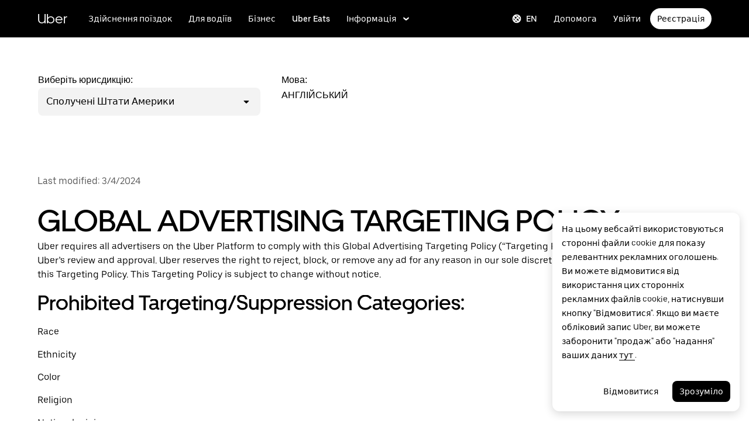

--- FILE ---
content_type: text/html; charset=utf-8
request_url: https://www.uber.com/legal/uk/document/?name=global-advertising-targeting-policy&country=united-states&lang=en
body_size: 43937
content:
<!doctype html><html lang="uk-UA" dir="ltr"><head><meta charset="utf-8" /><title>Юридична інформація | Uber</title><script nonce="ed74e1da-2350-426c-a0c8-749023fccea9" integrity="sha384-FexRXcJswo3PxClLXZvTdmAyd/oE5WymIB8Sfv8JYkcKJNS7hwnS7pxMm0SAP6+P">
          const messageCounts = {};
          const httpRegex = /^https?:///;
          onerror = function (m, s, l, c, e) {
            if (s && !httpRegex.test(s)) return;
            var getError = function(e){var t=e;return"object"==typeof e&&(e instanceof Array||(t={},Object.getOwnPropertyNames(e).forEach((function(r){t[r]=e[r]})))),t};
            var _e = e || {};
            messageCounts[m] = (messageCounts[m] || 0) + 1;
            if (_e.__handled || messageCounts[m] > 3) return;
            var x = new XMLHttpRequest();
            x.open('POST', '/_errors');
            x.setRequestHeader('Content-Type', 'application/json');
            x.send(
              JSON.stringify({
                ssr_build_hash: '4adc1b6d7ddc97c32909954ff72606412b306bc9',
                message: m,
                source: s,
                line: l,
                col: c,
                error: getError(_e),
              })
            );
            _e.__handled = true;
          };
          </script><script async nonce='ed74e1da-2350-426c-a0c8-749023fccea9' src='https://tags.tiqcdn.com/utag/uber/main/prod/utag.js'></script> <meta name="msvalidate.01" content="813904D1791F14A7C08B0F95D62B936C" /> 
        <meta
          name="google-site-verification"
          content="rchXWPkvl_50DRQRhfcJYNUFN09oRKmZ2fB0E16cmy0"
        />
      
        <meta
          name="google-site-verification"
          content="ZNd-KiQy8TBAswVsPxVO_P2hH94PzfJH7swpl_Ubyrk"
        />
       <meta name="referrer" content="strict-origin-when-cross-origin" />  <meta property="fb:app_id" content="277064115737714" />  <meta name="twitter:site" content="@Uber" />  <meta name="twitter:card" content="app" />  <meta name="twitter:app:id:iphone" content="368677368" />  <meta name="twitter:app:id:ipad" content="368677368" />  <meta name="twitter:app:id:googleplay" content="com.ubercab" />  <meta property="og:type" content="website" /> 
          <script type="application/json" id="__MARKETING_UCLICK_LINK_CONFIG__">
            %7B%22commonParams%22%3A%7B%22uclick_id%22%3A%5B%7B%22variable%22%3A%22sessionId%22%2C%22renameTo%22%3A%22uclick_id%22%7D%5D%2C%22marketing_vistor_id%22%3A%5B%7B%22variable%22%3A%22marketingVisitorId%22%2C%22renameTo%22%3A%22marketing_vistor_id%22%7D%5D%2C%22paidTracking%22%3A%5B%7B%22param%22%3A%22utm_source%22%7D%2C%7B%22param%22%3A%22utm_campaign%22%7D%2C%7B%22param%22%3A%22utm_content%22%7D%2C%7B%22param%22%3A%22utm_medium%22%7D%2C%7B%22param%22%3A%22utm_term%22%7D%2C%7B%22param%22%3A%22ad_id%22%7D%2C%7B%22param%22%3A%22adgroup_id%22%7D%2C%7B%22param%22%3A%22campaign_id%22%7D%2C%7B%22param%22%3A%22keyword_id%22%7D%2C%7B%22param%22%3A%22keyword%22%7D%2C%7B%22param%22%3A%22creative_id%22%7D%2C%7B%22param%22%3A%22creative_name%22%7D%2C%7B%22param%22%3A%22click_id%22%7D%2C%7B%22param%22%3A%22cid%22%7D%2C%7B%22param%22%3A%22kwid%22%7D%2C%7B%22param%22%3A%22kw%22%7D%2C%7B%22param%22%3A%22gclid%22%7D%2C%7B%22param%22%3A%22ttclid%22%7D%2C%7B%22param%22%3A%22fbclid%22%7D%2C%7B%22param%22%3A%22gbraid%22%7D%5D%7D%2C%22attachSearchParams%22%3A%5B%7B%22domains%22%3A%5B%22*%22%5D%2C%22includes%22%3A%5B%22uclick_id%22%5D%7D%2C%7B%22domains%22%3A%5B%22rides.sng.link%22%2C%22eats.sng.link%22%2C%22earn.sng.link%22%5D%2C%22params%22%3A%5B%7B%22variable%22%3A%22marketingVisitorId%22%2C%22renameTo%22%3A%22mvid%22%7D%5D%7D%2C%7B%22domains%22%3A%5B%22ocie.app.link%22%2C%22skuo.app.link%22%5D%2C%22params%22%3A%5B%7B%22variable%22%3A%22marketingVisitorId%22%2C%22renameTo%22%3A%22~tune_publisher_sub1%22%7D%5D%7D%2C%7B%22domains%22%3A%5B%22auth.uber.com%22%5D%2C%22includes%22%3A%5B%22paidTracking%22%2C%22marketing_vistor_id%22%5D%2C%22params%22%3A%5B%7B%22param%22%3A%22id%22%7D%2C%7B%22param%22%3A%22userId%22%7D%2C%7B%22param%22%3A%22uber_client_name%22%7D%2C%7B%22param%22%3A%22name%22%7D%2C%7B%22param%22%3A%22countryiso2%22%7D%2C%7B%22param%22%3A%22requestToken%22%7D%5D%7D%2C%7B%22domains%22%3A%5B%22restaurant.uber.com%22%2C%22m.uber.com%22%2C%22ubereats.com%22%2C%22www.ubereats.com%22%2C%22get.uber.com%22%5D%2C%22includes%22%3A%5B%22paidTracking%22%2C%22marketing_vistor_id%22%5D%7D%2C%7B%22domains%22%3A%5B%22merchants.ubereats.com%22%2C%22www.uberhealth.com%22%5D%2C%22updateLinksOnSameDomain%22%3Atrue%2C%22includes%22%3A%5B%22paidTracking%22%2C%22marketing_vistor_id%22%5D%7D%2C%7B%22domains%22%3A%5B%22drivers.uber.com%22%5D%2C%22includes%22%3A%5B%22paidTracking%22%2C%22marketing_vistor_id%22%5D%2C%22params%22%3A%5B%7B%22param%22%3A%22invite_code%22%7D%2C%7B%22param%22%3A%22cid%22%7D%5D%7D%2C%7B%22domains%22%3A%5B%22www.uber.com%22%5D%2C%22updateLinksOnSameDomain%22%3Atrue%2C%22includes%22%3A%5B%22paidTracking%22%5D%2C%22params%22%3A%5B%7B%22param%22%3A%22uber_client_name%22%7D%2C%7B%22param%22%3A%22countryiso2%22%7D%2C%7B%22param%22%3A%22userId%22%7D%2C%7B%22param%22%3A%22id%22%7D%2C%7B%22param%22%3A%22requestToken%22%7D%2C%7B%22param%22%3A%22region%22%7D%2C%7B%22param%22%3A%22evp%22%7D%5D%7D%2C%7B%22domains%22%3A%5B%22account.uber.com%22%2C%22bonjour.uber.com%22%2C%22mobility-webview.uber.com%22%2C%22freightbonjour.uber.com%22%2C%22businesses.uber.com%22%2C%22charter.uber.com%22%2C%22paypay.uber.com%22%2C%22direct.uber.com%22%2C%22event.uber.com%22%2C%22vouchers.uber.com%22%2C%22po.uber.com%22%2C%22xlb-beta.uber.com%22%2C%22thankatruckdriver.uber.com%22%2C%22business-beta.uber.com%22%2C%22direct-beta.uber.com%22%2C%22transit.uber.com%22%2C%22reimagine.uber.com%22%2C%22beta.uber.com%22%2C%22transit-beta.uber.com%22%2C%22guest.uber.com%22%2C%22xlb.uber.com%22%5D%2C%22includes%22%3A%5B%22paidTracking%22%5D%7D%2C%7B%22domains%22%3A%5B%22business.uber.com%22%5D%2C%22includes%22%3A%5B%22paidTracking%22%5D%2C%22params%22%3A%5B%7B%22param%22%3A%22uber_client_name%22%7D%2C%7B%22param%22%3A%22name%22%7D%2C%7B%22param%22%3A%22countryiso2%22%7D%5D%7D%5D%2C%22preventSearchParams%22%3A%5B%7B%22domains%22%3A%5B%22websites.crawco.nl%22%2C%22www.ueberbrueckungshilfe-unternehmen.de%22%2C%22ec.europa.eu%22%2C%22www.sheerid.com%22%2C%22partners.uber.com%2Fdeeplink%2Fbook-a-vaccine-walgreens%22%2C%22drivers.uber.com%2Fdeeplink%2Fcovid-vaccine-rides%22%2C%22bip.warszawa.pl%22%2C%22archiwum.bip.uml.lodz.pl%22%2C%22www.adr.org%22%2C%22www.bli.gov.tw%22%2C%22tb-static.uber.com%22%5D%2C%22includes%22%3A%5B%22uclick_id%22%5D%7D%5D%2C%22skipOnSourcePages%22%3A%5B%22www.uber.com%2Flegal%22%5D%7D
          </script>
        <script nonce="ed74e1da-2350-426c-a0c8-749023fccea9" integrity="sha384-Uk1Ie9BiqgdwncJtyxU1DYIC0eZomkcEOqwMEXRWDzEIZRGF2vcQWKz2HQMYscql">(function (){function matchesAnyDomainPath(e,t){const n=e.host.toLowerCase(),a=e.pathname.toLowerCase();return(t||[]).some((function(e){const t=e.indexOf("/");let i,r;return t<0?(i=e,r=""):0===t?(i="*",r=e):(i=e.substring(0,t),r=e.substring(t)),r=r.toLowerCase(),i=i.toLowerCase(),("*"===i||n===i)&&a.startsWith(r)}))}function applySearchParamsConfig(e,t,n,a){(t||[]).forEach((function(t){matchesAnyDomainPath(e,t.domains)&&(t.includes&&n&&t.includes.forEach((e=>{(n[e]||[]).forEach(a)})),(t.params||[]).forEach(a))}))}function getEligibleValuesToAttach(e,t,n,a){const i={};for(const[e,n]of t?.searchParams||[])i[e]=n;const r=Object.assign({},window?.__marketing_uclick_link__?.variables||{});return applySearchParamsConfig(e,n,a,(function(e){e.variable?delete r[e.variable]:e.param&&delete i[e.param]})),{params:i,variables:r}}function attachQueryParams(e,t,n,a){applySearchParamsConfig(e,t,n,(function(t){const n=t.value?t.value:t.variable?a.variables[t.variable]:a.params[t.param];n&&e.searchParams.set(t.renameTo||t.variable||t.param,n)}))}function isSameDomainAllowed(e,t){return(t||[]).some((t=>matchesAnyDomainPath(e,t.domains)&&t.updateLinksOnSameDomain))}function mutateLinkFactory(e){const t=e&&e.commonParams||{},n=e&&e.attachSearchParams||[],a=e&&e.preventSearchParams||[],i=e&&e.skipOnSourcePages||[];return function(e){const r=new URL(window?.location?.href);if(!matchesAnyDomainPath(r,i)&&e.target instanceof Element){const i=e.target.closest("[href]");if(!i||i.getAttribute("data-uclick-id"))return;if(i.closest("svg"))return;const o=i.href||i.getAttribute(href)||"";if(!o)return;const s=new URL(o);if(!(s.host&&s.host!==r.host||isSameDomainAllowed(s,n)))return;const c=getEligibleValuesToAttach(s,r,a,t);if(attachQueryParams(s,n,t,c),s.href===o)return;i.setAttribute("href",s.href),i.setAttribute("data-uclick-id",window?.__marketing_uclick_link__?.variables?.sessionId||"")}}}function setVariables(e){window.__marketing_uclick_link__&&(window.__marketing_uclick_link__.variables=e)}function installHandlers(e){const t=document.getElementById(e);if(t&&t.textContent){const e=mutateLinkFactory(JSON.parse(decodeURIComponent(t.textContent)));document.addEventListener("mousedown",e),document.addEventListener("click",e),window.__marketing_uclick_link__={eventListener:e,variables:{}}}}function uninstallHandlers(){const e=window.__marketing_uclick_link__.eventListener;document.removeEventListener("mousedown",e),document.removeEventListener("click",e),window.__marketing_uclick_link__.eventListener=null}
installHandlers('__MARKETING_UCLICK_LINK_CONFIG__');})();</script> <meta name="diagnostics" /> <meta data-rh="true" content="width=device-width, initial-scale=1" name="viewport"/><meta data-rh="true" content="Політика та умови Uber" name="description"/><meta data-rh="true" content="website" property="og:type"/><meta data-rh="true" content="https://www.uber.com/legal/uk/document/" property="og:url"/><meta data-rh="true" content="https://d3i4yxtzktqr9n.cloudfront.net/ubercom-dynamic/fb5b3f0afc38af28.jpg" property="og:image"/><meta data-rh="true" content="app" name="twitter:card"/><meta data-rh="true" content="@Uber" name="twitter:site"/><meta data-rh="true" content="368677368" name="twitter:app:id:iphone"/><meta data-rh="true" content="368677368" name="twitter:app:id:ipad"/><meta data-rh="true" content="com.ubercab" name="twitter:app:id:googleplay"/><link data-rh="true" href="https://d3i4yxtzktqr9n.cloudfront.net/ubercom-dynamic/99c4bc580c8b57b7.ico" rel="shortcut icon" type="image/x-icon"/><link data-rh="true" href="https://d3i4yxtzktqr9n.cloudfront.net/ubercom-dynamic/99c4bc580c8b57b7.ico" rel="icon" type="image/x-icon"/><link data-rh="true" href="https://d3i4yxtzktqr9n.cloudfront.net/ubercom-dynamic/859e71cb24e14030.png" rel="apple-touch-icon"/><link data-rh="true" href="https://d3i4yxtzktqr9n.cloudfront.net/ubercom-dynamic/859e71cb24e14030.png" rel="apple-touch-icon"/><link data-rh="true" href="https://d3i4yxtzktqr9n.cloudfront.net/ubercom-dynamic/d730aa4bd5d1ec62.png" rel="apple-touch-icon" sizes="76x76"/><link data-rh="true" href="https://d3i4yxtzktqr9n.cloudfront.net/ubercom-dynamic/a478841b385b5dda.png" rel="apple-touch-icon" sizes="120x120"/><link data-rh="true" href="https://d3i4yxtzktqr9n.cloudfront.net/ubercom-dynamic/a478841b385b5dda.png" rel="apple-touch-icon" sizes="120x120"/><link data-rh="true" href="https://d3i4yxtzktqr9n.cloudfront.net/ubercom-dynamic/8a376c0032166d0a.png" rel="apple-touch-icon" sizes="144x144"/><link data-rh="true" href="https://d3i4yxtzktqr9n.cloudfront.net/ubercom-dynamic/c4de46a6cbd165a9.png" rel="apple-touch-icon" sizes="180x180"/><link data-rh="true" href="https://www.uber.com/legal/uk/document/" rel="canonical"/><link data-rh="true" href="https://tags.tiqcdn.com" rel="preconnect"/><link data-rh="true" href="https://www.uber.com/legal/en/document/?country=united-states&amp;lang=en&amp;name=global-advertising-targeting-policy" hreflang="en" rel="alternate"/><link data-rh="true" href="https://www.uber.com/legal/ca-es/document/?country=united-states&amp;lang=en&amp;name=global-advertising-targeting-policy" hreflang="ca-es" rel="alternate"/><link data-rh="true" href="https://www.uber.com/legal/fr/document/?country=united-states&amp;lang=en&amp;name=global-advertising-targeting-policy" hreflang="fr" rel="alternate"/><link data-rh="true" href="https://www.uber.com/legal/ar/document/?country=united-states&amp;lang=en&amp;name=global-advertising-targeting-policy" hreflang="ar" rel="alternate"/><link data-rh="true" href="https://www.uber.com/legal/es/document/?country=united-states&amp;lang=en&amp;name=global-advertising-targeting-policy" hreflang="es" rel="alternate"/><link data-rh="true" href="https://www.uber.com/legal/de/document/?country=united-states&amp;lang=en&amp;name=global-advertising-targeting-policy" hreflang="de" rel="alternate"/><link data-rh="true" href="https://www.uber.com/legal/zh/document/?country=united-states&amp;lang=en&amp;name=global-advertising-targeting-policy" hreflang="zh" rel="alternate"/><link data-rh="true" href="https://www.uber.com/legal/bn/document/?country=united-states&amp;lang=en&amp;name=global-advertising-targeting-policy" hreflang="bn" rel="alternate"/><link data-rh="true" href="https://www.uber.com/legal/nl/document/?country=united-states&amp;lang=en&amp;name=global-advertising-targeting-policy" hreflang="nl" rel="alternate"/><link data-rh="true" href="https://www.uber.com/legal/bg/document/?country=united-states&amp;lang=en&amp;name=global-advertising-targeting-policy" hreflang="bg" rel="alternate"/><link data-rh="true" href="https://www.uber.com/legal/pt-br/document/?country=united-states&amp;lang=en&amp;name=global-advertising-targeting-policy" hreflang="pt-br" rel="alternate"/><link data-rh="true" href="https://www.uber.com/legal/it/document/?country=united-states&amp;lang=en&amp;name=global-advertising-targeting-policy" hreflang="it" rel="alternate"/><link data-rh="true" href="https://www.uber.com/legal/cs/document/?country=united-states&amp;lang=en&amp;name=global-advertising-targeting-policy" hreflang="cs" rel="alternate"/><link data-rh="true" href="https://www.uber.com/legal/ru/document/?country=united-states&amp;lang=en&amp;name=global-advertising-targeting-policy" hreflang="ru" rel="alternate"/><link data-rh="true" href="https://www.uber.com/legal/da/document/?country=united-states&amp;lang=en&amp;name=global-advertising-targeting-policy" hreflang="da" rel="alternate"/><link data-rh="true" href="https://www.uber.com/legal/et/document/?country=united-states&amp;lang=en&amp;name=global-advertising-targeting-policy" hreflang="et" rel="alternate"/><link data-rh="true" href="https://www.uber.com/legal/fi/document/?country=united-states&amp;lang=en&amp;name=global-advertising-targeting-policy" hreflang="fi" rel="alternate"/><link data-rh="true" href="https://www.uber.com/legal/el/document/?country=united-states&amp;lang=en&amp;name=global-advertising-targeting-policy" hreflang="el" rel="alternate"/><link data-rh="true" href="https://www.uber.com/legal/zh-hk/document/?country=united-states&amp;lang=en&amp;name=global-advertising-targeting-policy" hreflang="zh-hk" rel="alternate"/><link data-rh="true" href="https://www.uber.com/legal/hr/document/?country=united-states&amp;lang=en&amp;name=global-advertising-targeting-policy" hreflang="hr" rel="alternate"/><link data-rh="true" href="https://www.uber.com/legal/hu/document/?country=united-states&amp;lang=en&amp;name=global-advertising-targeting-policy" hreflang="hu" rel="alternate"/><link data-rh="true" href="https://www.uber.com/legal/he/document/?country=united-states&amp;lang=en&amp;name=global-advertising-targeting-policy" hreflang="he" rel="alternate"/><link data-rh="true" href="https://www.uber.com/legal/hi/document/?country=united-states&amp;lang=en&amp;name=global-advertising-targeting-policy" hreflang="hi" rel="alternate"/><link data-rh="true" href="https://www.uber.com/legal/kn/document/?country=united-states&amp;lang=en&amp;name=global-advertising-targeting-policy" hreflang="kn" rel="alternate"/><link data-rh="true" href="https://www.uber.com/legal/mr/document/?country=united-states&amp;lang=en&amp;name=global-advertising-targeting-policy" hreflang="mr" rel="alternate"/><link data-rh="true" href="https://www.uber.com/legal/ta/document/?country=united-states&amp;lang=en&amp;name=global-advertising-targeting-policy" hreflang="ta" rel="alternate"/><link data-rh="true" href="https://www.uber.com/legal/te/document/?country=united-states&amp;lang=en&amp;name=global-advertising-targeting-policy" hreflang="te" rel="alternate"/><link data-rh="true" href="https://www.uber.com/legal/ur/document/?country=united-states&amp;lang=en&amp;name=global-advertising-targeting-policy" hreflang="ur" rel="alternate"/><link data-rh="true" href="https://www.uber.com/legal/ku/document/?country=united-states&amp;lang=en&amp;name=global-advertising-targeting-policy" hreflang="ku" rel="alternate"/><link data-rh="true" href="https://www.uber.com/legal/ja/document/?country=united-states&amp;lang=en&amp;name=global-advertising-targeting-policy" hreflang="ja" rel="alternate"/><link data-rh="true" href="https://www.uber.com/legal/ko/document/?country=united-states&amp;lang=en&amp;name=global-advertising-targeting-policy" hreflang="ko" rel="alternate"/><link data-rh="true" href="https://www.uber.com/legal/si-lk/document/?country=united-states&amp;lang=en&amp;name=global-advertising-targeting-policy" hreflang="si-lk" rel="alternate"/><link data-rh="true" href="https://www.uber.com/legal/lt/document/?country=united-states&amp;lang=en&amp;name=global-advertising-targeting-policy" hreflang="lt" rel="alternate"/><link data-rh="true" href="https://www.uber.com/legal/pt-pt/document/?country=united-states&amp;lang=en&amp;name=global-advertising-targeting-policy" hreflang="pt-pt" rel="alternate"/><link data-rh="true" href="https://www.uber.com/legal/nb/document/?country=united-states&amp;lang=en&amp;name=global-advertising-targeting-policy" hreflang="nb" rel="alternate"/><link data-rh="true" href="https://www.uber.com/legal/pl/document/?country=united-states&amp;lang=en&amp;name=global-advertising-targeting-policy" hreflang="pl" rel="alternate"/><link data-rh="true" href="https://www.uber.com/legal/ro/document/?country=united-states&amp;lang=en&amp;name=global-advertising-targeting-policy" hreflang="ro" rel="alternate"/><link data-rh="true" href="https://www.uber.com/legal/sv/document/?country=united-states&amp;lang=en&amp;name=global-advertising-targeting-policy" hreflang="sv" rel="alternate"/><link data-rh="true" href="https://www.uber.com/legal/sl-si/document/?country=united-states&amp;lang=en&amp;name=global-advertising-targeting-policy" hreflang="sl-si" rel="alternate"/><link data-rh="true" href="https://www.uber.com/legal/sk/document/?country=united-states&amp;lang=en&amp;name=global-advertising-targeting-policy" hreflang="sk" rel="alternate"/><link data-rh="true" href="https://www.uber.com/legal/tr/document/?country=united-states&amp;lang=en&amp;name=global-advertising-targeting-policy" hreflang="tr" rel="alternate"/><link data-rh="true" href="https://www.uber.com/legal/zh-tw/document/?country=united-states&amp;lang=en&amp;name=global-advertising-targeting-policy" hreflang="zh-tw" rel="alternate"/><link data-rh="true" href="https://www.uber.com/legal/sw/document/?country=united-states&amp;lang=en&amp;name=global-advertising-targeting-policy" hreflang="sw" rel="alternate"/><link data-rh="true" href="https://www.uber.com/legal/uk/document/?country=united-states&amp;lang=en&amp;name=global-advertising-targeting-policy" hreflang="uk" rel="alternate"/><link data-rh="true" href="https://www.uber.com/legal/th/document/?country=united-states&amp;lang=en&amp;name=global-advertising-targeting-policy" hreflang="th" rel="alternate"/><link data-rh="true" as="font" crossOrigin="anonymous" href="https://tb-static.uber.com/prod/uber-static/UberMove-Light.woff2" rel="preload"/><link data-rh="true" as="font" crossOrigin="anonymous" href="https://tb-static.uber.com/prod/uber-static/UberMove-Regular.woff2" rel="preload"/><link data-rh="true" as="font" crossOrigin="anonymous" href="https://tb-static.uber.com/prod/uber-static/UberMove-Medium.woff2" rel="preload"/><link data-rh="true" as="font" crossOrigin="anonymous" href="https://tb-static.uber.com/prod/uber-static/UberMove-Bold.woff2" rel="preload"/><link data-rh="true" as="font" crossOrigin="anonymous" href="https://tb-static.uber.com/prod/uber-static/UberMoveText-Light.woff2" rel="preload"/><link data-rh="true" as="font" crossOrigin="anonymous" href="https://tb-static.uber.com/prod/uber-static/UberMoveText-Regular.woff2" rel="preload"/><link data-rh="true" as="font" crossOrigin="anonymous" href="https://tb-static.uber.com/prod/uber-static/UberMoveText-Medium.woff2" rel="preload"/><link data-rh="true" as="font" crossOrigin="anonymous" href="https://tb-static.uber.com/prod/uber-static/UberMoveText-Bold.woff2" rel="preload"/><style data-rh="true" >
      html,body,#root{min-height:100%;}
      html{font-family:sans-serif;-ms-text-size-adjust:100%;-webkit-text-size-adjust:100%;-webkit-tap-highlight-color:rgba(0,0,0,0);}
      body{margin:0;}
      button::-moz-focus-inner,input::-moz-focus-inner{border:0;padding:0;}
      input::-webkit-inner-spin-button,input::-webkit-outer-spin-button,input::-webkit-search-cancel-button,input::-webkit-search-decoration,input::-webkit-search-results-button,input::-webkit-search-results-decoration{display:none;}
            </style><style data-rh="true" >
  @font-face {
    font-family: 'UberMove';
    src: url('https://tb-static.uber.com/prod/uber-static/UberMove-Light.woff2')
        format('woff2'),
      url('https://tb-static.uber.com/prod/uber-static/UberMove-Light.woff')
        format('woff');
    font-weight: 200;
    font-style: normal;
    font-display: swap;
  }
  @font-face {
    font-family: 'UberMove';
    src: url('https://tb-static.uber.com/prod/uber-static/UberMove-Regular.woff2')
        format('woff2'),
      url('https://tb-static.uber.com/prod/uber-static/UberMove-Regular.woff')
        format('woff');
    font-weight: 400;
    font-style: normal;
    font-display: swap;
  }
  @font-face {
    font-family: 'UberMove';
    src: url('https://tb-static.uber.com/prod/uber-static/UberMove-Medium.woff2')
        format('woff2'),
      url('https://tb-static.uber.com/prod/uber-static/UberMove-Medium.woff')
        format('woff');
    font-weight: 500;
    font-style: normal;
    font-display: swap;
  }
  @font-face {
    font-family: 'UberMove';
    src: url('https://tb-static.uber.com/prod/uber-static/UberMove-Bold.woff2')
        format('woff2'),
      url('https://tb-static.uber.com/prod/uber-static/UberMove-Bold.woff')
        format('woff');
    font-weight: 600;
    font-style: normal;
    font-display: swap;
  }
  @font-face {
    font-family: 'UberMoveText';
    src: url('https://tb-static.uber.com/prod/uber-static/UberMoveText-Light.woff2')
        format('woff2'),
      url('https://tb-static.uber.com/prod/uber-static/UberMoveText-Light.woff')
        format('woff');
    font-weight: 200;
    font-style: normal;
    font-display: swap;
  }
  @font-face {
    font-family: 'UberMoveText';
    src: url('https://tb-static.uber.com/prod/uber-static/UberMoveText-Regular.woff2')
        format('woff2'),
      url('https://tb-static.uber.com/prod/uber-static/UberMoveText-Regular.woff')
        format('woff');
    font-weight: 400;
    font-style: normal;
    font-display: swap;
  }
  @font-face {
    font-family: 'UberMoveText';
    src: url('https://tb-static.uber.com/prod/uber-static/UberMoveText-Medium.woff2')
        format('woff2'),
      url('https://tb-static.uber.com/prod/uber-static/UberMoveText-Medium.woff')
        format('woff');
    font-weight: 500;
    font-style: normal;
    font-display: swap;
  }
  @font-face {
    font-family: 'UberMoveText';
    src: url('https://tb-static.uber.com/prod/uber-static/UberMoveText-Bold.woff2')
        format('woff2'),
      url('https://tb-static.uber.com/prod/uber-static/UberMoveText-Bold.woff')
        format('woff');
    font-weight: 600;
    font-style: normal;
    font-display: swap;
  }
</style><script data-rh="true" type="text/javascript">
if ((window.location.href.indexOf('/legal/') !== -1) && (/iphone|ipod|ipad/gi).test(navigator.userAgent) || (navigator.platform === 'MacIntel' && navigator.maxTouchPoints > 1)) { // Matches iPhone/iPod/iPad (> iPadOS 13), or matches the newer iPads (no iPad in the navigator name)
  window.onpageshow = function(evt) {
   if (evt.persisted) { // If persisted then it is in the back-forward webview cache
    window.location.reload(); // refresh page
   }
  };
}</script><style class="_styletron_hydrate_">.ae{background-color:#ffffff}.af{min-height:100%}.ag{border:none}.ah{clip:rect(0 0 0 0)}.ai{height:1px}.aj{margin:-1px}.ak{overflow:hidden}.al{padding:0}.am{position:absolute}.an{transform:translateY(-100%)}.ao{-webkit-transition:transform 200ms ease-out;-moz-transition:transform 200ms ease-out;transition:transform 200ms ease-out}.ap{width:1px}.aq:focus{-webkit-box-align:center;align-items:center}.ar:focus{border:0}.as:focus{clip:initial}.at:focus{display:-webkit-box;display:-moz-box;display:-ms-flexbox;display:-webkit-flex;display:flex}.au:focus{height:60px}.av:focus{-webkit-box-pack:center;justify-content:center}.aw:focus{margin:0}.ax:focus{overflow:visible}.ay:focus{padding:0}.az:focus{position:relative}.b0:focus{transform:translateY(0)}.b1:focus{-webkit-transition:transform 200ms ease-out;-moz-transition:transform 200ms ease-out;transition:transform 200ms ease-out}.b2:focus{width:100%}.b3:focus{z-index:2147483647}.b4:hover{text-decoration:underline}.b5{display:none}.b9{font-family:UberMoveText, system-ui, "Helvetica Neue", Helvetica, Arial, sans-serif}.ba{font-size:16px}.bb{font-weight:normal}.bc{line-height:24px}.bd{display:-webkit-box;display:-moz-box;display:-ms-flexbox;display:-webkit-flex;display:flex}.be{padding-bottom:12px}.bf{padding-top:12px}.bg{border-bottom-width:0}.bh{border-bottom-style:solid}.bi{border-bottom-color:#F3F3F3}.bj{background-color:#000000}.bk{box-sizing:border-box}.bl{height:64px}.bm{padding-left:0}.bn{padding-right:0}.bo{position:relative}.bp{top:0}.bq{transition-duration:300ms}.br{-webkit-transition-property:top;-moz-transition-property:top;transition-property:top}.bs{z-index:2002}.bt{-webkit-box-pack:normal;justify-content:normal}.bu{margin-left:auto}.bv{margin-right:auto}.bw{max-width:calc(1280px + 64px*2)}.bx{padding-left:64px}.by{padding-right:64px}.bz{width:100%}.c0{color:#FFFFFF}.c1{font-family:UberMove, UberMoveText, system-ui, "Helvetica Neue", Helvetica, Arial, sans-serif}.c2{font-size:20px}.c3{font-weight:400}.c4{line-height:112px}.c5{-webkit-transition-property:backgroundSize;-moz-transition-property:backgroundSize;transition-property:backgroundSize}.c6{transition-duration:500ms}.c7{transition-timing-function:cubic-bezier(0.22, 1, 0.36, 1)}.c8{text-decoration:none}.c9{text-underline-position:under}.ca{will-change:background-size}.cb{background-size:0% 100%, 100% 100%}.cc{background-repeat:no-repeat}.cd{background-image:none}.ce:hover{color:#FFFFFF}.cf:hover{background-size:100% 100%, 100% 100%}.cg:focus{outline:none}.ch:focus{outline-offset:1px}.ci:focus{text-decoration:none}.cj:visited{color:#FFFFFF}.ck:active{color:#FFFFFF}.cl{-webkit-box-align:center;align-items:center}.cm{height:100%}.cn{text-align:left}.co{white-space:nowrap}.cq:first-child{padding:0}.cr:last-child{padding:0}.cs{-webkit-box-flex:1;flex-grow:1}.ct{flex-shrink:1}.cu{flex-basis:auto}.cv{padding-left:0 !important}.cw{padding-right:0 !important}.cx{justify-self:flex-start}.cy{-webkit-box-pack:start;justify-content:flex-start}.cz{list-style:none}.d0{margin-bottom:0}.d1{margin-top:0}.d2{margin-left:24px}.d3{margin-right:24px}.d4{padding-bottom:0 !important}.d5{padding-top:0 !important}.d6{visibility:hidden}.d7{-ms-grid-row-align:center;align-self:center}.d8{visibility:inherit}.d9{padding-right:4px}.da{display:-webkit-inline-box;display:-moz-inline-box;display:-ms-inline-flexbox;display:-webkit-inline-flex;display:inline-flex}.db{-webkit-box-orient:horizontal;-webkit-box-direction:normal;flex-direction:row}.dc{-webkit-box-pack:center;justify-content:center}.dd{border-left-width:0}.de{border-top-width:0}.df{border-right-width:0}.dg{border-left-style:none}.dh{border-top-style:none}.di{border-right-style:none}.dj{border-bottom-style:none}.dk{outline:none}.dl{box-shadow:none}.dm{-webkit-appearance:none}.dn{-webkit-transition-property:background;-moz-transition-property:background;transition-property:background}.do{transition-duration:200ms}.dp{transition-timing-function:cubic-bezier(0, 0, 1, 1)}.dq{cursor:pointer}.dr:disabled{cursor:not-allowed}.ds:disabled{background-color:#F3F3F3}.dt:disabled{color:#A6A6A6}.du{margin-left:0}.dv{margin-right:0}.dw{font-size:14px}.dx{font-weight:500}.dy{line-height:16px}.dz{border-top-right-radius:999px}.e0{border-bottom-right-radius:999px}.e1{border-top-left-radius:999px}.e2{border-bottom-left-radius:999px}.e3{padding-top:10px}.e4{padding-bottom:10px}.e5{padding-left:12px}.e6{padding-right:12px}.e7:focus-visible{box-shadow:inset 0 0 0 2px #FFFFFF, 0 0 0 2px #276EF1 }.e9:active{box-shadow:inset 999px 999px 0px rgba(255, 255, 255, 0.2) }.ea{margin-left:8px}.eb{background-color:#FFFFFF}.ec{margin-left:-3px}.ed{margin-right:-3px}.ee{padding-top:8px}.ef{padding-bottom:8px}.eg{border-top-left-radius:8px}.eh{border-top-right-radius:8px}.ei{border-bottom-right-radius:8px}.ej{border-bottom-left-radius:8px}.ek{box-shadow:0 4px 16px hsla(0, 0%, 0%, 0.16)}.el{overflow:auto}.em{min-width:192px}.en{color:inherit}.eo{padding-left:16px}.ep{padding-right:36px}.eq{line-height:20px}.er{display:block}.es{color:#757575}.et{background-color:transparent}.eu{-webkit-transition-property:color, background-color;-moz-transition-property:color, background-color;transition-property:color, background-color}.ev{transition-timing-function:cubic-bezier(.2, .8, .4, 1)}.ew{border-top-width:2px}.ex{border-right-width:2px}.ey{border-bottom-width:2px}.ez{border-left-width:2px}.f0{border-top-style:solid}.f1{border-right-style:solid}.f2{border-left-style:solid}.f3{border-top-color:transparent}.f4{border-right-color:transparent}.f5{border-bottom-color:transparent}.f6{border-left-color:transparent}.f7{padding-top:0}.f8{padding-bottom:0}.f9:focus{background-color:#F3F3F3}.fa:focus{color:#000000}.fb:not(:hover){border-color:transparent}.fc:hover{background-color:#F3F3F3}.fd:hover{color:#000000}.fe:visited{color:#757575}.ff{left:0}.fg{margin-top:-1px}.fh{margin-right:-1px}.fi{margin-bottom:-1px}.fj{margin-left:-1px}.fk{clip:rect(0, 0, 0, 0)}.fl{-webkit-clip-path:inset(50%);clip-path:inset(50%)}.fm{color:#A6A6A6}.fn{text-align:center}.fo{cursor:not-allowed}.fp{padding-top:24px}.fq{padding-bottom:24px}.fr{padding-right:24px}.fs{padding-left:24px}.ft{-webkit-box-flex:0;flex-grow:0}.fu{flex-shrink:0}.fv{justify-self:flex-end}.fw{-webkit-box-pack:end;justify-content:flex-end}.fx{margin-right:8px}.g1{color:#000000}.g2:focus{background-color:#E2E2E2}.g3:hover{background-color:#E2E2E2}.g4{display:inherit}.g8{-webkit-box-pack:justify;justify-content:space-between}.g9{max-width:calc(1280px + 24px*2)}.ga{transform:translateX(14px)}.gb{border-top-right-radius:50%}.gc{border-bottom-right-radius:50%}.gd{border-top-left-radius:50%}.ge{border-bottom-left-radius:50%}.gf{padding-left:10px}.gg{padding-right:10px}.gq{margin:0px auto}.gr{max-width:1150px}.gs{padding-top:64px}.h1{padding-bottom:4px}.h2{font-weight:300}.h3{padding-top:4px}.h4{-webkit-transition-property:border, box-shadow, background-color;-moz-transition-property:border, box-shadow, background-color;transition-property:border, box-shadow, background-color}.h5{border-left-color:#F3F3F3}.h6{border-right-color:#F3F3F3}.h7{border-top-color:#F3F3F3}.h8{background-color:#F3F3F3}.h9{flex-basis:0%}.ha{-webkit-box-lines:nowrap;flex-wrap:nowrap}.hb{margin-left:2px}.hc{max-width:100%}.hd{text-overflow:ellipsis}.he{word-wrap:normal}.hf{display:inline-block}.hg{height:24px}.hh{max-height:24px}.hi{-ms-grid-row-align:stretch;align-self:stretch}.hj{fill:currentColor}.hk{height:20px}.hl{width:20px}.hm{direction:ltr}.hn:nth-child(n) li{margin-top:15px}.ho:nth-child(n) a{color:blue !important}.hp{height:auto}.hq{min-height:auto}.hr{max-height:auto}.hs{margin:0 auto}.hz{background-position:center center}.i0{background-size:cover}.i1{z-index:0}.i5{align-self:flex-start}.i6{padding-top:40px}.if{padding-bottom:40px}.ig{display:-ms-grid;display:grid}.ih{grid-column-gap:16px}.ir{grid-row-gap:36px}.is{-ms-grid-columns:repeat(4, 1fr);grid-template-columns:repeat(4, 1fr)}.it{justify-items:inherit}.iu{-ms-grid-column:1;-ms-grid-column-span:-2;grid-column:1/-1}.iv{order:0}.iw{align-self:auto}.ix{overflow-x:scroll}.j2{color:currentColor}.j3{letter-spacing:0}.j4:nth-child(n) *:first-of-type{margin-top:0}.j5:nth-child(n) *:last-of-type{margin-bottom:0}.j6:nth-child(n) > *{margin-bottom:15px}.j7:nth-child(n) > *{margin-top:15px}.j8:nth-child(n) a{border-bottom:1px solid currentColor}.j9:nth-child(n) a{color:currentColor}.ja:nth-child(n) a{cursor:pointer}.jb:nth-child(n) a{text-decoration:none}.jc:nth-child(n) a{-webkit-transition:all 200ms ease;-moz-transition:all 200ms ease;transition:all 200ms ease}.jd:nth-child(n) a{word-break:break-word}.je:nth-child(n) a u{text-decoration:none}.jf:nth-child(n) a:hover{opacity:0.8}.jg:nth-child(n) b{font-weight:500}.jh:nth-child(n) h1{color:currentColor}.ji:nth-child(n) h1{font-family:UberMove, UberMoveText, system-ui, "Helvetica Neue", Helvetica, Arial, sans-serif}.jj:nth-child(n) h1{font-weight:700}.jk:nth-child(n) h1{font-size:36px}.jl:nth-child(n) h1{line-height:44px}.ju:nth-child(n) h2{color:currentColor}.jv:nth-child(n) h2{font-family:UberMove, UberMoveText, system-ui, "Helvetica Neue", Helvetica, Arial, sans-serif}.jw:nth-child(n) h2{font-weight:700}.jx:nth-child(n) h2{font-size:28px}.jy:nth-child(n) h2{line-height:36px}.k7:nth-child(n) h3{color:currentColor}.k8:nth-child(n) h3{font-family:UberMove, UberMoveText, system-ui, "Helvetica Neue", Helvetica, Arial, sans-serif}.k9:nth-child(n) h3{font-weight:700}.ka:nth-child(n) h3{font-size:24px}.kb:nth-child(n) h3{line-height:32px}.kc:nth-child(n) h4{color:currentColor}.kd:nth-child(n) h4{font-family:UberMoveText, system-ui, "Helvetica Neue", Helvetica, Arial, sans-serif}.ke:nth-child(n) h4{font-weight:500}.kf:nth-child(n) h4{font-size:18px}.kg:nth-child(n) h4{line-height:24px}.kh:nth-child(n) h5{color:currentColor}.ki:nth-child(n) h5{font-family:UberMoveText, system-ui, "Helvetica Neue", Helvetica, Arial, sans-serif}.kj:nth-child(n) h5{font-weight:500}.kk:nth-child(n) h5{font-size:16px}.kl:nth-child(n) h5{line-height:20px}.km:nth-child(n) h6{color:currentColor}.kn:nth-child(n) h6{font-family:UberMoveText, system-ui, "Helvetica Neue", Helvetica, Arial, sans-serif}.ko:nth-child(n) h6{font-weight:500}.kp:nth-child(n) h6{font-size:14px}.kq:nth-child(n) h6{line-height:16px}.kr:nth-child(n) iframe{max-width:100%}.ks:nth-child(n) img{max-width:100%}.kt:nth-child(n) ol{color:currentColor}.ku:nth-child(n) ol{list-style-type:decimal}.kv:nth-child(n) ol > li::marker{font-weight:bold}.kw:nth-child(n) ol ol{list-style-type:lower-latin}.kx:nth-child(n) ol ol > li::marker{font-weight:bold}.ky:nth-child(n) ol ol ol{list-style-type:lower-roman}.kz:nth-child(n) ol ol ol > li::marker{font-weight:bold}.l0:nth-child(n) ol ol ol ol{list-style-type:decimal}.l1:nth-child(n) ol ol ol ol > li::marker{font-weight:bold}.l2:nth-child(n) p{color:currentColor}.l3:nth-child(n) p a u{text-decoration:none}.l4:nth-child(n) strong{font-weight:500}.l5:nth-child(n) table{border-collapse:collapse}.l6:nth-child(n) table{display:block}.l7:nth-child(n) table{overflow-x:scroll}.lb:nth-child(n) table th{padding:12px}.lc:nth-child(n) table th{text-align:left}.ld:nth-child(n) tbody > tr{border-bottom:1px solid #CBCBCB}.le:nth-child(n) tbody td{color:#545454}.lf:nth-child(n) tbody td{font-family:'UberMoveText', 'Open Sans', 'Helvetica Neue', Helvetica, sans-serif}.lg:nth-child(n) tbody td{font-size:16px}.lh:nth-child(n) tbody td{font-weight:400}.li:nth-child(n) tbody td{line-height:24px}.lj:nth-child(n) tbody td{padding:24px 16px 24px}.lk:nth-child(n) thead th{color:#545454}.ll:nth-child(n) thead th{font-family:'UberMoveText', 'Open Sans', 'Helvetica Neue', Helvetica, sans-serif}.lm:nth-child(n) thead th{font-size:16px}.ln:nth-child(n) thead th{font-weight:400}.lo:nth-child(n) thead th{line-height:24px}.lp:nth-child(n) thead th{padding-bottom:7px}.lq:nth-child(n) ul{color:currentColor}.lr:nth-child(n) ul{list-style-type:disc}.ls:nth-child(n) ul ul{list-style-type:circle}.lt:nth-child(n) ul ul ul{list-style-type:square}.lu:nth-child(n) ul ul ul ul{list-style-type:disc}.m2{background:transparent}.m8{-webkit-box-align:stretch;align-items:stretch}.m9{border-bottom:1px solid #000000}.ma{border-color:none}.mb{-webkit-transition:100ms cubic-bezier(0.4, 0, 0.2, 1);-moz-transition:100ms cubic-bezier(0.4, 0, 0.2, 1);transition:100ms cubic-bezier(0.4, 0, 0.2, 1)}.mj{grid-column-end:2}.mk{-ms-grid-column:1;grid-column-start:1}.ml{font-size:28px}.mm{font-weight:700}.mn{line-height:36px}.mw{margin:0}.mx{-webkit-transition:all 200ms cubic-bezier(0.4, 0, 0.2, 1);-moz-transition:all 200ms cubic-bezier(0.4, 0, 0.2, 1);transition:all 200ms cubic-bezier(0.4, 0, 0.2, 1)}.my{grid-column-end:3}.mz{-ms-grid-column:2;grid-column-start:2}.n0{float:right}.n1{transform:none}.n2{width:30px}.n3{animation-duration:650ms}.n4{animation-fill-mode:forwards}.n5{animation-name:}.n6{animation-play-state:running}.n7{animation-timing-function:cubic-bezier(0.4, 0, 0.2, 1)}.n8{transform:translateX(0)}.n9{width:7em}.na{-webkit-transition:100ms;-moz-transition:100ms;transition:100ms}.nb{width:1em}.ng{-webkit-box-pack:start;justify-content:start}.ni{margin:4px}.nj{min-width:128px}.nn{grid-column:span 12}.nq:focus{outline:3px solid #276EF1}.nr{font-size:inherit}.ns{line-height:1}.nt:focus{color:#FFFFFF}.nu:active{color:#5E5E5E}.nw{padding-bottom:2px}.nx:focus:after{background:#FFFFFF}.ny:focus:after{bottom:0}.nz:focus:after{color:#FFFFFF}.o0:focus:after{content:''}.o1:focus:after{height:1px}.o2:focus:after{left:0}.o3:focus:after{position:absolute}.o4:focus:after{right:0}.o5:focus:after{width:100%}.o6:hover:after{background:#FFFFFF}.o7:hover:after{bottom:0}.o8:hover:after{color:#FFFFFF}.o9:hover:after{content:''}.oa:hover:after{height:1px}.ob:hover:after{left:0}.oc:hover:after{position:absolute}.od:hover:after{right:0}.oe:hover:after{width:100%}.of{line-height:inherit}.og:hover{color:#AFAFAF}.oh:hover{text-decoration:none}.oi:focus{color:#AFAFAF}.oj:visited{text-decoration:none}.ok{margin-bottom:16px}.om{list-style-type:none}.on{-webkit-padding-start:0;-moz-padding-start:0;padding-inline-start:0}.oo{-webkit-box-align:start;align-items:flex-start}.op{-webkit-box-orient:vertical;-webkit-box-direction:normal;flex-direction:column}.oq{grid-auto-flow:row}.or{grid-column:span 3}.os{font-size:18px}.ot{margin-bottom:20px}.ou{grid-auto-flow:column}.ov{grid-column:span 6}.ow{-webkit-box-pack:left;justify-content:left}.ox{justify-items:start}.oy{transform:translateX(-12px)}.p3{height:48px}.p4{width:48px}.p5{text-decoration:underline}.p6:hover{color:#4B4B4B}.p7:visited{color:#727272}.p8{color:#AFAFAF}.p9{font-size:12px}.pa{grid-column:span 5}.pc{background:none}.pd{right:-16px}.pe{top:56px}.pf{-ms-grid-column:1;-ms-grid-column-span:-2;grid-column:1 / -1}.pg{grid-column-gap:40px}.ph{grid-row-gap:40px}.pi{-ms-grid-columns:repeat(12,1fr);grid-template-columns:repeat(12,1fr)}.pj{width:1136px}.pk{padding-top:14px}.pl{padding-bottom:14px}.pm{padding-left:14px}.pn{padding-right:14px}.pp:active{box-shadow:inset 999px 999px 0px rgba(0, 0, 0, 0.08) }.pr{grid-row-gap:12px}.q3{-ms-grid-columns:repeat(1, 1fr);grid-template-columns:repeat(1, 1fr)}.q4{padding-bottom:64px}.qb{padding-top:16px}.qc{padding-bottom:16px}.qd{padding-left:20px}.qe{padding-right:20px}.qf{transform:translate3D(-20px, 0, 0)}.qg{margin-bottom:64px}.qh{width:32px}.qi{width:90%}.ql{font-size:36px}.qm{line-height:44px}.qn{border-left:none}.qo{cursor:auto}.qp{font-size:32px}.qq{line-height:40px}.qr:visited{color:#000000}.qs{margin-top:16px}.qt{margin-left:14px}.qu{padding-left:6px}.qv{margin-top:-12px}.qw{right:0}.qx{top:50%}.qy{color:#5E5E5E}.qz:visited{color:#5E5E5E}.r0{padding-bottom:96px}</style><style class="_styletron_hydrate_" media="screen and (min-width: 320px)">.b6{display:none}.fy{padding-right:4px}.g5{display:inherit}.gl{display:block}.gm{padding-left:0px}.gn{padding-right:0px}.go{width:100%}.gp:not(:last-child){margin-bottom:36px}.gy{-webkit-box-orient:vertical;-webkit-box-direction:normal;flex-direction:column}.gz{padding-left:24px}.h0{padding-right:24px}.ht{padding-top:0}.hu{padding-bottom:0}.i2{max-width:100%}.i7{padding-top:40px}.i8{padding-bottom:40px}.ii{grid-column-gap:16px}.ij{grid-row-gap:36px}.ik{-ms-grid-columns:repeat(4, 1fr);grid-template-columns:repeat(4, 1fr)}.iz{margin-bottom:0}.lz{-ms-grid-column:1;-ms-grid-column-span:-2;grid-column:1/-1}.m3{height:100%}.mc{padding-bottom:23px}.mf{-webkit-box-align:inherit;align-items:inherit}.mg{-ms-grid-columns:70% 30%;grid-template-columns:70% 30%}.nc{font-size:36px}.no{grid-column:span 12}.ps{grid-row-gap:12px}.pt{-ms-grid-columns:repeat(1, 1fr);grid-template-columns:repeat(1, 1fr)}.q5{font-family:UberMove, UberMoveText, system-ui, "Helvetica Neue", Helvetica, Arial, sans-serif}.q6{font-weight:700}.q7{font-size:28px}.q8{line-height:36px}</style><style class="_styletron_hydrate_" media="screen and (min-width: 600px)">.b7{display:none}.fz{padding-right:4px}.g6{display:inherit}.gh{display:inline-block}.gi{padding-left:0px}.gj{padding-right:36px}.gk{width:33%}.gv{-webkit-box-orient:horizontal;-webkit-box-direction:normal;flex-direction:row}.gw{padding-left:40px}.gx{padding-right:40px}.hv{padding-top:0}.hw{padding-bottom:0}.i3{max-width:100%}.i9{padding-top:56px}.ia{padding-right:32px}.ib{padding-bottom:56px}.ic{padding-left:32px}.il{grid-column-gap:36px}.im{grid-row-gap:36px}.in{-ms-grid-columns:repeat(8, 1fr);grid-template-columns:repeat(8, 1fr)}.iy{grid-row-gap:48px}.j0{margin-bottom:0}.jm:nth-child(n) h1{font-family:UberMove, UberMoveText, system-ui, "Helvetica Neue", Helvetica, Arial, sans-serif}.jn:nth-child(n) h1{font-size:44px}.jo:nth-child(n) h1{font-weight:700}.jp:nth-child(n) h1{line-height:52px}.jz:nth-child(n) h2{font-family:UberMove, UberMoveText, system-ui, "Helvetica Neue", Helvetica, Arial, sans-serif}.k0:nth-child(n) h2{font-size:32px}.k1:nth-child(n) h2{font-weight:700}.k2:nth-child(n) h2{line-height:40px}.m0{grid-column:span 4}.m4{height:100%}.m5{width:100%}.md{padding-bottom:35px}.mh{-ms-grid-columns:70% 30%;grid-template-columns:70% 30%}.mo{font-family:UberMove, UberMoveText, system-ui, "Helvetica Neue", Helvetica, Arial, sans-serif}.mp{font-size:32px}.mq{font-weight:700}.mr{line-height:40px}.np{grid-column:span 8}.pu{grid-row-gap:12px}.pv{-ms-grid-columns:repeat(1, 1fr);grid-template-columns:repeat(1, 1fr)}.pw{padding-top:40px}.px{padding-right:24px}.py{padding-left:24px}.q9{font-size:28px}.qa{line-height:36px}.qj{-ms-grid-column:1;-ms-grid-column-span:-2;grid-column:1/-1}</style><style class="_styletron_hydrate_" media="(min-width: 768px) and (max-width: 1119px)">.l9:nth-child(n) table{width:calc(100vw - 2 * 36px)}.lv{font-size:16px}.lw{line-height:24px}</style><style class="_styletron_hydrate_" media="(min-width: 1120px)">.l8:nth-child(n) table{width:calc(1280px - 2 * 64px)}</style><style class="_styletron_hydrate_" media="screen and (min-width: 1136px)">.b8{display:inherit}.cp{font-size:24px}.g0{padding-right:0}.g7{display:none}.gt{padding-left:64px}.gu{padding-right:64px}.hx{padding-top:0}.hy{padding-bottom:0}.i4{max-width:1280px}.id{padding-top:64px}.ie{padding-bottom:64px}.io{grid-column-gap:36px}.ip{grid-row-gap:36px}.iq{-ms-grid-columns:repeat(12, 1fr);grid-template-columns:repeat(12, 1fr)}.j1{margin-bottom:0}.jq:nth-child(n) h1{font-family:UberMove, UberMoveText, system-ui, "Helvetica Neue", Helvetica, Arial, sans-serif}.jr:nth-child(n) h1{font-size:52px}.js:nth-child(n) h1{font-weight:700}.jt:nth-child(n) h1{line-height:64px}.k3:nth-child(n) h2{font-family:UberMove, UberMoveText, system-ui, "Helvetica Neue", Helvetica, Arial, sans-serif}.k4:nth-child(n) h2{font-size:36px}.k5:nth-child(n) h2{font-weight:700}.k6:nth-child(n) h2{line-height:44px}.m1{grid-column:span 6}.m6{height:100%}.m7{width:100%}.me{padding-bottom:40px}.mi{-ms-grid-columns:60% 40%;grid-template-columns:60% 40%}.ms{font-family:UberMove, UberMoveText, system-ui, "Helvetica Neue", Helvetica, Arial, sans-serif}.mt{font-size:36px}.mu{font-weight:700}.mv{line-height:44px}.nd{font-size:44px}.ne{left:-3px}.nf{position:relative}.nh{-webkit-box-pack:start;justify-content:flex-start}.nk{display:-ms-grid;display:grid}.nl{grid-column:span 1}.nm{max-width:1152px}.nv{margin-bottom:48px}.ol{text-align:right}.oz{-webkit-box-align:center;align-items:center}.p0{display:-webkit-box;display:-moz-box;display:-ms-flexbox;display:-webkit-flex;display:flex}.p1{grid-auto-flow:column}.p2{-webkit-box-pack:end;justify-content:end}.pb{grid-gap:32px}.pq{padding-top:128px}.pz{grid-row-gap:40px}.q0{-ms-grid-columns:repeat(4, 1fr);grid-template-columns:repeat(4, 1fr)}.q1{width:1136px}.q2{padding-left:0}.qk{grid-column:span 5}</style><style class="_styletron_hydrate_" media="(max-width: 767px)">.la:nth-child(n) table{width:calc(100vw - 2 * 24px)}.lx{font-size:16px}.ly{line-height:24px}</style><style class="_styletron_hydrate_" media="(hover: hover)">.e8:hover{box-shadow:inset 999px 999px 0px rgba(255, 255, 255, 0.1) }.po:hover{box-shadow:inset 999px 999px 0px rgba(0, 0, 0, 0.04) }</style><style>
@font-face {
  font-family: "Book";
  font-display: fallback;
  src: url("https://d3i4yxtzktqr9n.cloudfront.net/ubercom-dynamic/d9fefb2e7848440e.woff") format("woff"),url("https://d3i4yxtzktqr9n.cloudfront.net/ubercom-dynamic/c7d2487e86a01259.woff2") format("woff2");
}
@font-face {
  font-family: "Medium";
  font-display: fallback;
  src: url("https://d3i4yxtzktqr9n.cloudfront.net/ubercom-dynamic/4a6ba14eeb82d398.woff") format("woff"),url("https://d3i4yxtzktqr9n.cloudfront.net/ubercom-dynamic/373acd359b809a36.woff2") format("woff2");
}
@font-face {
  font-family: "NarrowBook";
  font-display: fallback;
  src: url("https://d3i4yxtzktqr9n.cloudfront.net/ubercom-dynamic/72265bee6edcde38.woff") format("woff"),url("https://d3i4yxtzktqr9n.cloudfront.net/ubercom-dynamic/4092f014767a0c42.woff2") format("woff2");
}
@font-face {
  font-family: "NarrowMedium";
  font-display: fallback;
  src: url("https://d3i4yxtzktqr9n.cloudfront.net/ubercom-dynamic/3b7b2d393828f966.woff") format("woff"),url("https://d3i4yxtzktqr9n.cloudfront.net/ubercom-dynamic/d03e099b908c23f5.woff2") format("woff2");
}
@font-face {
  font-family: "NarrowNews";
  font-display: fallback;
  src: url("https://d3i4yxtzktqr9n.cloudfront.net/ubercom-dynamic/d35e4f7be34dbdf1.woff") format("woff"),url("https://d3i4yxtzktqr9n.cloudfront.net/ubercom-dynamic/3ead8fe086dcc03b.woff2") format("woff2");
}
@font-face {
  font-family: "NarrowThin";
  font-display: fallback;
  src: url("https://d3i4yxtzktqr9n.cloudfront.net/ubercom-dynamic/56bde4d6d985fd33.woff") format("woff"),url("https://d3i4yxtzktqr9n.cloudfront.net/ubercom-dynamic/22ff2ed7e89a1893.woff2") format("woff2");
}
@font-face {
  font-family: "News";
  font-display: fallback;
  src: url("https://d3i4yxtzktqr9n.cloudfront.net/ubercom-dynamic/7dee2ff8254c25e7.woff") format("woff"),url("https://d3i4yxtzktqr9n.cloudfront.net/ubercom-dynamic/eaaab0415f3c894a.woff2") format("woff2");
}
@font-face {
  font-family: "Thin";
  font-display: fallback;
  src: url("https://d3i4yxtzktqr9n.cloudfront.net/ubercom-dynamic/3bafb784fdbf1412.woff") format("woff"),url("https://d3i4yxtzktqr9n.cloudfront.net/ubercom-dynamic/4971a684a2006b0b.woff2") format("woff2");
}</style><script type="application/json" id="__FUSION_UNIVERSAL_VALUES__">
    {}
  </script><script nomodule nonce="ed74e1da-2350-426c-a0c8-749023fccea9" integrity="sha384-dwib240Wl9GZJv12nHHBWl4pWIb/hc4yrAa5HJ67msqG9iaMuvkARhg0Got7VT8M">(function() {var check = document.createElement('script');if (!('noModule' in check) && 'onbeforeload' in check) {var support = false;document.addEventListener('beforeload', function(e) {if (e.target === check) {support = true;} else if (!e.target.hasAttribute('nomodule') || !support) {return;}e.preventDefault();}, true);check.type = 'module';check.src = '.';document.head.appendChild(check);check.remove();}}());</script><link rel="modulepreload" href="https://d3i4yxtzktqr9n.cloudfront.net/ubercom-dynamic/client-main-5aac99ba9b8f4999.js" nonce="ed74e1da-2350-426c-a0c8-749023fccea9"   crossorigin="anonymous" as="script"/><link rel="modulepreload" href="https://d3i4yxtzktqr9n.cloudfront.net/ubercom-dynamic/client-vendor-19ff1f437d731b87.js" nonce="ed74e1da-2350-426c-a0c8-749023fccea9"   crossorigin="anonymous" as="script"/><link rel="modulepreload" href="https://d3i4yxtzktqr9n.cloudfront.net/ubercom-dynamic/client-247-d9e417207610c7c0.js" nonce="ed74e1da-2350-426c-a0c8-749023fccea9"   crossorigin="anonymous" as="script"/><link rel="modulepreload" href="https://d3i4yxtzktqr9n.cloudfront.net/ubercom-dynamic/client-948-473684fe9d00a4d5.js" nonce="ed74e1da-2350-426c-a0c8-749023fccea9"   crossorigin="anonymous" as="script"/><link rel="modulepreload" href="https://d3i4yxtzktqr9n.cloudfront.net/ubercom-dynamic/client-688-49a4d5e5958b748e.js" nonce="ed74e1da-2350-426c-a0c8-749023fccea9"   crossorigin="anonymous" as="script"/><link rel="modulepreload" href="https://d3i4yxtzktqr9n.cloudfront.net/ubercom-dynamic/client-816-0d3cdf3312baaf7e.js" nonce="ed74e1da-2350-426c-a0c8-749023fccea9"   crossorigin="anonymous" as="script"/><link rel="modulepreload" href="https://d3i4yxtzktqr9n.cloudfront.net/ubercom-dynamic/client-260-c9ea7cf3ea480eba.js" nonce="ed74e1da-2350-426c-a0c8-749023fccea9"   crossorigin="anonymous" as="script"/><link rel="modulepreload" href="https://d3i4yxtzktqr9n.cloudfront.net/ubercom-dynamic/client-341-fb2b1dfd8794e6f4.js" nonce="ed74e1da-2350-426c-a0c8-749023fccea9"   crossorigin="anonymous" as="script"/><link rel="modulepreload" href="https://d3i4yxtzktqr9n.cloudfront.net/ubercom-dynamic/client-554-b9aa6b303c427e43.js" nonce="ed74e1da-2350-426c-a0c8-749023fccea9"   crossorigin="anonymous" as="script"/><link rel="modulepreload" href="https://d3i4yxtzktqr9n.cloudfront.net/ubercom-dynamic/client-545-1125b39fe70db21f.js" nonce="ed74e1da-2350-426c-a0c8-749023fccea9"   crossorigin="anonymous" as="script"/><link rel="modulepreload" href="https://d3i4yxtzktqr9n.cloudfront.net/ubercom-dynamic/client-runtime-155a25c12d649e4f.js" nonce="ed74e1da-2350-426c-a0c8-749023fccea9"   crossorigin="anonymous" as="script"/><script nonce="ed74e1da-2350-426c-a0c8-749023fccea9" integrity="sha384-7RBw/OMKOk0CzJzYPADm8orBM/kQ9cYHKU79SHjoxp9MmPOqduC6Hy40bkBURD61">window.performance && window.performance.mark && window.performance.mark('firstRenderStart');__FUSION_ASSET_PATH__ = "https://d3i4yxtzktqr9n.cloudfront.net/ubercom-dynamic/";</script><script nonce="ed74e1da-2350-426c-a0c8-749023fccea9">__NONCE__ = "ed74e1da-2350-426c-a0c8-749023fccea9"</script><script type="module" src="https://d3i4yxtzktqr9n.cloudfront.net/ubercom-dynamic/client-main-5aac99ba9b8f4999.js" nonce="ed74e1da-2350-426c-a0c8-749023fccea9"   crossorigin="anonymous"></script><script type="module" src="https://d3i4yxtzktqr9n.cloudfront.net/ubercom-dynamic/client-vendor-19ff1f437d731b87.js" nonce="ed74e1da-2350-426c-a0c8-749023fccea9"   crossorigin="anonymous"></script><script type="module" src="https://d3i4yxtzktqr9n.cloudfront.net/ubercom-dynamic/client-247-d9e417207610c7c0.js" nonce="ed74e1da-2350-426c-a0c8-749023fccea9"   crossorigin="anonymous"></script><script type="module" src="https://d3i4yxtzktqr9n.cloudfront.net/ubercom-dynamic/client-948-473684fe9d00a4d5.js" nonce="ed74e1da-2350-426c-a0c8-749023fccea9"   crossorigin="anonymous"></script><script type="module" src="https://d3i4yxtzktqr9n.cloudfront.net/ubercom-dynamic/client-688-49a4d5e5958b748e.js" nonce="ed74e1da-2350-426c-a0c8-749023fccea9"   crossorigin="anonymous"></script><script type="module" src="https://d3i4yxtzktqr9n.cloudfront.net/ubercom-dynamic/client-816-0d3cdf3312baaf7e.js" nonce="ed74e1da-2350-426c-a0c8-749023fccea9"   crossorigin="anonymous"></script><script type="module" src="https://d3i4yxtzktqr9n.cloudfront.net/ubercom-dynamic/client-260-c9ea7cf3ea480eba.js" nonce="ed74e1da-2350-426c-a0c8-749023fccea9"   crossorigin="anonymous"></script><script type="module" src="https://d3i4yxtzktqr9n.cloudfront.net/ubercom-dynamic/client-341-fb2b1dfd8794e6f4.js" nonce="ed74e1da-2350-426c-a0c8-749023fccea9"   crossorigin="anonymous"></script><script type="module" src="https://d3i4yxtzktqr9n.cloudfront.net/ubercom-dynamic/client-554-b9aa6b303c427e43.js" nonce="ed74e1da-2350-426c-a0c8-749023fccea9"   crossorigin="anonymous"></script><script type="module" src="https://d3i4yxtzktqr9n.cloudfront.net/ubercom-dynamic/client-545-1125b39fe70db21f.js" nonce="ed74e1da-2350-426c-a0c8-749023fccea9"   crossorigin="anonymous"></script><script type="module" src="https://d3i4yxtzktqr9n.cloudfront.net/ubercom-dynamic/client-runtime-155a25c12d649e4f.js" nonce="ed74e1da-2350-426c-a0c8-749023fccea9"   crossorigin="anonymous"></script><script defer nomodule src="https://d3i4yxtzktqr9n.cloudfront.net/ubercom-dynamic/client-legacy-main-4f3768784d0b9bad.js" nonce="ed74e1da-2350-426c-a0c8-749023fccea9"   crossorigin="anonymous"></script><script defer nomodule src="https://d3i4yxtzktqr9n.cloudfront.net/ubercom-dynamic/client-legacy-vendor-beb167497f471b48.js" nonce="ed74e1da-2350-426c-a0c8-749023fccea9"   crossorigin="anonymous"></script><script defer nomodule src="https://d3i4yxtzktqr9n.cloudfront.net/ubercom-dynamic/client-legacy-legacy-3812-ba748dbe0e2ffa7d.js" nonce="ed74e1da-2350-426c-a0c8-749023fccea9"   crossorigin="anonymous"></script><script defer nomodule src="https://d3i4yxtzktqr9n.cloudfront.net/ubercom-dynamic/client-legacy-legacy-7004-559d8b68484e70ca.js" nonce="ed74e1da-2350-426c-a0c8-749023fccea9"   crossorigin="anonymous"></script><script defer nomodule src="https://d3i4yxtzktqr9n.cloudfront.net/ubercom-dynamic/client-legacy-legacy-4161-79ec2fca0912f92d.js" nonce="ed74e1da-2350-426c-a0c8-749023fccea9"   crossorigin="anonymous"></script><script defer nomodule src="https://d3i4yxtzktqr9n.cloudfront.net/ubercom-dynamic/client-legacy-legacy-5111-33d24f4063abdf85.js" nonce="ed74e1da-2350-426c-a0c8-749023fccea9"   crossorigin="anonymous"></script><script defer nomodule src="https://d3i4yxtzktqr9n.cloudfront.net/ubercom-dynamic/client-legacy-legacy-1685-301a92960ff69efc.js" nonce="ed74e1da-2350-426c-a0c8-749023fccea9"   crossorigin="anonymous"></script><script defer nomodule src="https://d3i4yxtzktqr9n.cloudfront.net/ubercom-dynamic/client-legacy-legacy-6646-90d1bd174c6622f7.js" nonce="ed74e1da-2350-426c-a0c8-749023fccea9"   crossorigin="anonymous"></script><script defer nomodule src="https://d3i4yxtzktqr9n.cloudfront.net/ubercom-dynamic/client-legacy-legacy-6215-6880f652e813b94e.js" nonce="ed74e1da-2350-426c-a0c8-749023fccea9"   crossorigin="anonymous"></script><script defer nomodule src="https://d3i4yxtzktqr9n.cloudfront.net/ubercom-dynamic/client-legacy-legacy-1955-241d855014b26e68.js" nonce="ed74e1da-2350-426c-a0c8-749023fccea9"   crossorigin="anonymous"></script><script defer nomodule src="https://d3i4yxtzktqr9n.cloudfront.net/ubercom-dynamic/client-legacy-runtime-739eeb4219014b2f.js" nonce="ed74e1da-2350-426c-a0c8-749023fccea9"   crossorigin="anonymous"></script></head><body><div id="root"><div class="uwa-capture"><div class="ae af"><div class=""><a href="#main" class="ag ah ai aj ak al am an ao ap aq ar as at au av aw ax ay az b0 b1 b2 b3 b4">Перейти до основного вмісту</a><div>
            <!--[if lte IE 9]>
            <br>
            <a href="#browser-happy" id="browser-happy" role="presentation" class=""><div>
            <div style="color: #b4540b; margin: 0; padding: 24px; cursor: pointer;">
              <div style="margin: 0; padding: 0; margin: 0 auto; max-width: 1032px; position: relative; ">
                <div style="position: absolute; top: 0; right: 0;">×</div>
                <h3 style="margin: 0 0 20px; padding: 0;">
                  Браузер не підтримується
                </h3>
                <p style="margin: 0; padding: 0;">
                  Напевно, ви цього не очікували. Сайт Uber.com не підтримує Internet Explorer. Скористайтесь іншим браузером і завітайте на наш сайт знову.
                </p>
              </div>
            </div>
        </div></a>
            <![endif]-->
        </div><main id="main"><div data-baseweb="block" data-testid="responsive-desktop-nav" class="b5 b6 b7 b8"><nav data-baseweb="header-navigation" role="navigation" class="b9 ba bb bc bd be bf bg bh bi bj bk bl bm bn bo bp bq br bs"><div class="bk bd bt bu bv bw bx by bz" data-testid="nav-grid" tabindex="-1"><a data-baseweb="link" aria-label="Перейти на Uber.com" data-testid="wcb3-navigation-logo" href="https://www.uber.com/" target="_self" class="c0 c1 c2 c3 c4 c5 c6 c7 bo c8 c9 ca cb cc cd ce cf cg ch ci cj ck cl bd cm cn bp co cp">Uber</a><ul data-testid="navigation-left-list-desktop" class="bd cq cr cs ct cu cv cw cx cy cz d0 d1 d2 d3 ak d4 d5 d6"><li class="d7 bm d0 d8 d9"><a data-baseweb="button" aria-label="Поїздки з Uber" href="https://m.uber.com/looking" target="_self" class="da db cl dc dd de df bg dg dh di dj dk bk dl c8 dm dn do dp dq dr ds dt du d1 dv d0 b9 dw dx dy dz e0 e1 e2 e3 e4 e5 e6 e7 c0 bj e8 e9 co">Здійснення поїздок</a></li><li class="d7 bm d0 d8 d9"><a data-baseweb="button" aria-label="Станьте водієм-партнером Uber" href="https://www.uber.com/drive/" target="_self" class="da db cl dc dd de df bg dg dh di dj dk bk dl c8 dm dn do dp dq dr ds dt du d1 dv d0 b9 dw dx dy dz e0 e1 e2 e3 e4 e5 e6 e7 c0 bj e8 e9 co">Для водіїв</a></li><li class="d7 bm d0 d8 d9"><a data-baseweb="button" aria-label="Розвивайте свій бізнес разом з Uber" href="https://www.uber.com/business/" target="_self" class="da db cl dc dd de df bg dg dh di dj dk bk dl c8 dm dn do dp dq dr ds dt du d1 dv d0 b9 dw dx dy dz e0 e1 e2 e3 e4 e5 e6 e7 c0 bj e8 e9 co">Бізнес</a></li><li class="d7 bm d0 d8 d9"><a data-baseweb="button" aria-label="Докладніше про Uber Eats" href="https://www.ubereats.com/" target="_self" class="da db cl dc dd de df bg dg dh di dj dk bk dl c8 dm dn do dp dq dr ds dt du d1 dv d0 b9 dw dx dy dz e0 e1 e2 e3 e4 e5 e6 e7 c0 bj e8 e9 co">Uber Eats</a></li><li class="d7 bm d0 d8 d9"><button data-baseweb="button" aria-label="Докладніше про компанію Uber" href="" aria-haspopup="true" aria-expanded="false" class="da db cl dc dd de df bg dg dh di dj dk bk dl c8 dm dn do dp dq dr ds dt du d1 dv d0 b9 dw dx dy dz e0 e1 e2 e3 e4 e5 e6 e7 c0 bj e8 e9 co">Інформація<div aria-hidden="true" class="bd ea"><svg width="18" height="18" viewBox="0 0 24 24" fill="white"><path d="M18 8v3.8l-6 4.6-6-4.6V8l6 4.6L18 8Z" fill="currentColor"></path></svg></div></button><div class="b5"><ul role="listbox" aria-label="Menu" tabindex="0" data-baseweb="menu" class="eb bo d1 d0 ec ed ee ef bm bn eg eh ei ej ek el cg em"><li tabindex="0" role="option" aria-disabled="false" aria-selected="false" id="bui2val-0" class="b9 dw bb eq bk bo er es dq et eu do ev ew ex ey ez f0 f1 bh f2 f3 f4 f5 f6 d0 f7 f8 bn bm cg f9 fa fb co fc fd fe"><a href="https://www.uber.com/about/" aria-label="Докладніше про Uber" target="_self" class="en c8"><div class="en c3 ef eo ep ee c8">Про нас</div></a></li><li tabindex="0" role="option" aria-disabled="false" aria-selected="false" id="bui2val-1" class="b9 dw bb eq bk bo er es dq et eu do ev ew ex ey ez f0 f1 bh f2 f3 f4 f5 f6 d0 f7 f8 bn bm cg f9 fa fb co fc fd fe"><a href="https://www.uber.com/about/uber-offerings/" aria-label="Докладніше про пропозиції Uber" target="_self" class="en c8"><div class="en c3 ef eo ep ee c8">Наші пропозиції</div></a></li><li tabindex="0" role="option" aria-disabled="false" aria-selected="false" id="bui2val-2" class="b9 dw bb eq bk bo er es dq et eu do ev ew ex ey ez f0 f1 bh f2 f3 f4 f5 f6 d0 f7 f8 bn bm cg f9 fa fb co fc fd fe"><a href="https://www.uber.com/about/how-does-uber-work/" aria-label="Докладніше про роботу Uber" target="_self" class="en c8"><div class="en c3 ef eo ep ee c8">Як працює Uber</div></a></li><li tabindex="0" role="option" aria-disabled="false" aria-selected="false" id="bui2val-3" class="b9 dw bb eq bk bo er es dq et eu do ev ew ex ey ez f0 f1 bh f2 f3 f4 f5 f6 d0 f7 f8 bn bm cg f9 fa fb co fc fd fe"><a href="https://www.uber.com/about/sustainability/" aria-label="Екологічна відповідальність " target="_self" class="en c8"><div class="en c3 ef eo ep ee c8">Екологічна відповідальність </div></a></li><li tabindex="0" role="option" aria-disabled="false" aria-selected="false" id="bui2val-4" class="b9 dw bb eq bk bo er es dq et eu do ev ew ex ey ez f0 f1 bh f2 f3 f4 f5 f6 d0 f7 f8 bn bm cg f9 fa fb co fc fd fe"><a href="https://www.uber.com/newsroom/" aria-label="Перейти до розділу новин" target="_self" class="en c8"><div class="en c3 ef eo ep ee c8">Розділ новин</div></a></li><li tabindex="0" role="option" aria-disabled="false" aria-selected="false" id="bui2val-5" class="b9 dw bb eq bk bo er es dq et eu do ev ew ex ey ez f0 f1 bh f2 f3 f4 f5 f6 d0 f7 f8 bn bm cg f9 fa fb co fc fd fe"><a href="https://investor.uber.com/" aria-label="Докладніше про відносини Uber з інвесторами" target="_self" class="en c8"><div class="en c3 ef eo ep ee c8">Інвесторам</div></a></li><li tabindex="0" role="option" aria-disabled="false" aria-selected="false" id="bui2val-6" class="b9 dw bb eq bk bo er es dq et eu do ev ew ex ey ez f0 f1 bh f2 f3 f4 f5 f6 d0 f7 f8 bn bm cg f9 fa fb co fc fd fe"><a href="https://www.uber.com/blog/" aria-label="Блог Uber " target="_blank" class="en c8"><div class="en c3 ef eo ep ee c8">Блог</div></a></li><li tabindex="0" role="option" aria-disabled="false" aria-selected="false" id="bui2val-7" class="b9 dw bb eq bk bo er es dq et eu do ev ew ex ey ez f0 f1 bh f2 f3 f4 f5 f6 d0 f7 f8 bn bm cg f9 fa fb co fc fd fe"><a href="https://www.uber.com/careers/" aria-label="Докладніше про кар’єрні можливості в Uber" target="_self" class="en c8"><div class="en c3 ef eo ep ee c8">Вакансії</div></a></li></ul><div role="status" aria-live="polite" aria-atomic="true" class="am bp ff ap ai f7 bn f8 bm fg fh fi fj ak fk fl co de df bg dd dh di dj dg"></div><span></span></div></li><li data-testid="more-link-desktop" class="d7 bm d0 d6 d9"><button data-baseweb="button" aria-label="Більше" href="" aria-haspopup="true" aria-expanded="false" class="da db cl dc dd de df bg dg dh di dj dk bk dl c8 dm dn do dp dq dr ds dt du d1 dv d0 b9 dw dx dy dz e0 e1 e2 e3 e4 e5 e6 e7 c0 bj e8 e9 co">Більше<div aria-hidden="true" class="bd ea"><svg width="18" height="18" viewBox="0 0 24 24" fill="white"><path d="M18 8v3.8l-6 4.6-6-4.6V8l6 4.6L18 8Z" fill="currentColor"></path></svg></div></button><div class="b5"><ul role="listbox" aria-label="Menu" tabindex="0" data-baseweb="menu" class="eb bo d1 d0 ec ed ee ef bm bn eg eh ei ej ek el cg em"><li role="status" aria-live="polite" aria-atomic="true" class="b9 dw bb eq bo er fm fn fo et d0 fp fq fr fs">No results</li></ul><div role="status" aria-live="polite" aria-atomic="true" class="am bp ff ap ai f7 bn f8 bm fg fh fi fj ak fk fl co de df bg dd dh di dj dg"></div><span></span></div></li></ul><ul class="bd cq cr ft fu cu fs fr fv fw cz d0 d1 du dv"><li class="d7 bm d0 d8 d9"><button data-baseweb="button" aria-label="Change language" class="da db cl dc dd de df bg dg dh di dj dk bk dl c8 dm dn do dp dq dr ds dt du d1 dv d0 b9 dw dx dy dz e0 e1 e2 e3 e4 e5 e6 e7 c0 bj e8 e9 co"><div aria-hidden="true" class="bd fx"><svg width="16" height="16" viewBox="0 0 24 24" fill="none"><path d="M12 1C5.9 1 1 5.9 1 12s4.9 11 11 11 11-4.9 11-11S18.1 1 12 1Zm8 11c0 .7-.1 1.4-.3 2-.6-1.5-1.6-3.1-3-4.7l1.8-1.8c1 1.3 1.5 2.8 1.5 4.5ZM6.5 6.5c1.3 0 3.6.8 6 2.9l-3.2 3.2C7.1 9.8 6.5 7.5 6.5 6.5Zm8.1 5c2.3 2.7 2.9 5 2.9 6-1.3 0-3.6-.8-6-2.9l3.1-3.1Zm1.9-6.1-1.9 1.9c-1.6-1.4-3.2-2.4-4.7-3 .7-.2 1.3-.3 2-.3 1.8 0 3.3.5 4.6 1.4ZM4 12c0-.7.1-1.4.3-2 .6 1.5 1.6 3.1 3 4.7l-1.8 1.8C4.5 15.2 4 13.7 4 12Zm3.5 6.6 1.9-1.9c1.6 1.4 3.2 2.4 4.7 3-.7.2-1.3.3-2 .3-1.8 0-3.3-.5-4.6-1.4Z" fill="currentColor"></path></svg></div>EN</button></li><li class="d7 bm d0 d8 d9"><a data-baseweb="button" aria-label="Допом ога" href="https://help.uber.com/" target="_self" class="da db cl dc dd de df bg dg dh di dj dk bk dl c8 dm dn do dp dq dr ds dt du d1 dv d0 b9 dw dx dy dz e0 e1 e2 e3 e4 e5 e6 e7 c0 bj e8 e9 co">Допомога</a></li><li class="d7 bm d0 d8 d9"><button data-baseweb="button" aria-label="Увійдіть в обліковий запис на сайтах для клієнтів, водіїв і кур’єрів" class="da db cl dc dd de df bg dg dh di dj dk bk dl c8 dm dn do dp dq dr ds dt du d1 dv d0 b9 dw dx dy dz e0 e1 e2 e3 e4 e5 e6 e7 c0 bj e8 e9 co">Увійти</button></li><li class="d7 bm d0 d8 fy fz g0"><button data-baseweb="button" aria-label="Зареєструйтеся як клієнт, водій або кур’єр" class="da db cl dc dd de df bg dg dh di dj dk bk dl c8 dm dn do dp dq dr ds dt du d1 dv d0 b9 dw dx dy dz e0 e1 e2 e3 e4 e5 e6 e7 g1 eb e8 e9 co g2 fa g3 fd">Реєстрація</button></li></ul></div></nav></div><div data-baseweb="block" data-testid="responsive-mobile-nav" class="g4 g5 g6 g7"><nav data-baseweb="header-navigation" role="navigation" class="b9 ba bb bc bd be bf bg bh bi bj bk bl bm bn bo bp bq br bs"><div class="bk bd g8 bu bv g9 fs fr bz" data-testid="nav-grid" tabindex="-1"><a data-baseweb="link" aria-label="Перейти на Uber.com" data-testid="wcb3-navigation-logo" href="https://www.uber.com/" target="_self" class="c0 c1 c2 c3 c4 c5 c6 c7 bo c8 c9 ca cb cc cd ce cf cg ch ci cj ck cl bd cm cn bp co cp">Uber</a><ul class="bd cq cr ft fu cu fs fr fv fw cz d0 d1 du dv ga"><li class="d7 bm d0 d8 d9"><button data-baseweb="button" aria-label="Увійдіть в обліковий запис на сайтах для клієнтів, водіїв і кур’єрів" class="da db cl dc dd de df bg dg dh di dj dk bk dl c8 dm dn do dp dq dr ds dt du d1 dv d0 b9 dw dx dy dz e0 e1 e2 e3 e4 e5 e6 e7 c0 bj e8 e9 co">Увійти</button></li><li class="d7 bm d0 d8 fy fz g0"><button data-baseweb="button" aria-label="Зареєструйтеся як клієнт, водій або кур’єр" class="da db cl dc dd de df bg dg dh di dj dk bk dl c8 dm dn do dp dq dr ds dt du d1 dv d0 b9 dw dx dy dz e0 e1 e2 e3 e4 e5 e6 e7 g1 eb e8 e9 co g2 fa g3 fd">Реєстрація</button></li><li class="d7 bm d0 d8 bn"><button data-baseweb="button" data-drawer="Здійснення поїздок" data-testid="wcb3-navigation-hamburger" class="da db cl dc dd de df bg dg dh di dj dk bk dl c8 dm dn do dp dq dr ds dt du d1 dv d0 b9 dw dx dy gb gc gd ge e3 e4 gf gg e7 c0 bj e8 e9"><svg width="16" height="16" viewBox="0 0 24 24" fill="none"><path d="M2 6h20v3H2V6Z" fill="currentColor"></path>,<path d="M2 15h20v3H2v-3Z" fill="currentColor"></path></svg></button></li></ul></div></nav></div><div class="bd gq gr gs gt gu gv gw gx gy gz h0"><div class="gh gi gj gk gl gm gn go gp"><div class="dx h1">Виберіть юрисдикцію:</div><div data-baseweb="select" class="b9 ba bb bc bk bo bz"><div class="eg ej eh ei bk ak bz bd g8 dq ez ex ew ey f2 f1 f0 bh h4 do ev g1 h5 h6 h7 bi h8"><div class="bk bo cs ct h9 bd cl ha ak e3 e4 gf bn"><div value="https://www.uber.com/legal/uk/document/?name=global-advertising-targeting-policy&amp;country=united-states&amp;lang=en" class="bc bk hb cm hc ak hd co he">Сполучені Штати Америки</div><div aria-disabled="false" aria-label="Selected Сполучені Штати Америки. " tabindex="0" class="bo hf hc et dg dh di dj dl bk dk d1 d0 hb dv f7 f8 bm bn hg hh"><input aria-hidden="true" role="combobox" style="opacity:0;width:0;overflow:hidden;border:none;padding:0" tabindex="-1"/></div></div><div class="bk bo bd fu cl hi e6"><svg data-baseweb="icon" title="open" viewBox="0 0 24 24" aria-hidden="true" class="hf hj g1 hk hl"><title>open</title><path d="M12.7071 15.2929L17.1464 10.8536C17.4614 10.5386 17.2383 10 16.7929 10L7.20711 10C6.76165 10 6.53857 10.5386 6.85355 10.8536L11.2929 15.2929C11.6834 15.6834 12.3166 15.6834 12.7071 15.2929Z"></path></svg></div></div></div></div><div class="gh gi gj gk gl gm gn go gp"><div class="dx h1">Мова:</div><div class="h2 h3">АНГЛІЙСЬКИЙ<!-- --> </div></div></div><div class="hm hn ho"><section data-baseweb="block" id="legal-info" class="eb bd bo bz hp hq hr hs f7 ht hu hv hw hx hy f8"><div data-baseweb="block" class="hz cc i0 bd bo bz hp hs ak i1"><div data-baseweb="block" class="bz hc i2 ht hu i3 hv hw i4 hx hy bv bu f7 f8 i5"><div data-baseweb="block" class="container-inner g1 et i6 i7 h0 i8 gz i9 ia ib ic id gu ie gt fr if fs"><div data-baseweb="block" data-testid="block-container" class="ig ih ii ij ik il im in io ip iq ir is cm it"><div data-baseweb="block" class="iu iv bz iw ig ix"><div class="ig ij iy"><div class="eb"><div data-testid="content-group-dynamic" class="bz"><div data-baseweb="block" class=""><div class="iz j0 j1"><div data-testid="markdown-wrapper" class="j2 j3 b9 ba bb bc j4 j5 j6 j7 j8 j9 ja jb jc jd je jf jg jh ji jj jk jl jm jn jo jp jq jr js jt ju jv jw jx jy jz k0 k1 k2 k3 k4 k5 k6 k7 k8 k9 ka kb kc kd ke kf kg kh ki kj kk kl km kn ko kp kq kr ks kt ku kv kw kx ky kz l0 l1 l2 l3 l4 l5 l6 l7 l8 l9 la lb lc ld le lf lg lh li lj lk ll lm ln lo lp lq lr ls lt lu lv lw lx ly"><div style="color: #545454">Last modified: 3/4/2024</div><br><h1><a id="_susury5xpj78"></a><strong>GLOBAL ADVERTISING TARGETING POLICY</strong></h1><p>Uber requires all advertisers on the Uber Platform to comply with this Global Advertising Targeting Policy (“Targeting Policy”) and all Ads are subject to Uber’s review and approval. Uber reserves the right to reject, block, or remove any ad for any reason in our sole discretion including non compliance with this Targeting Policy. This Targeting Policy is subject to change without notice.</p><h2><a id="_jleej1noikjc"></a><strong>Prohibited Targeting/Suppression Categories:</strong></h2><p>Race</p><p>Ethnicity</p><p>Color</p><p>Religion</p><p>National origin</p><p>Disability</p><p>Sexual orientation or data concerning sex-life</p><p>Genetic and/or biometric data</p><p>Alleged or actual commission of a crime</p><p>Negative financial status or condition</p><p>Under 18 years old (age)</p><h2><a id="_1whq79t32p6i"></a><strong>Sensitive Targeting Categories &amp; Advertisers:</strong></h2><p>The following are considered “Sensitive Categories” by Uber and will be more carefully scrutinized for potential discrimination or disparate impact when making targeting decisions by advertisers on the Uber Ads Platform. Targeting options will be limited based on applicable laws and Uber’s views on what’s fair for advertisers to know about our users and use to sell them products and services while they use the Uber apps.</p><p><u>Age, Gender, Family Status, &amp; Language:</u></p><p>For discounts offers and promotions, advertisers may not target or suppress using age, gender, family status, or language (meaning that we can’t use language as the basis for targeting an offer, but we do not prohibit language targeting to ensure that the right language is being used for an offer– but all languages in a given location must get a particular offer).</p><p>For general advertising that does not include discounts, offers and promotions, advertisers must represent and warrant that if they use one of these targeting categories, such targeting will not have unfair consequences, discriminatory effect, or create disparate impact.</p><p><u>Income:</u></p><p>Advertisers must represent and warrant that targeting on the basis of income will not have unfair consequences, discriminatory effect, or create disparate impact. Targeting on the basis of negative financial status or low income is prohibited.</p><p><u>Nation/Country-Specific Cuisine Types</u>:</p><p>Only advertisers who are restaurants, food merchants, or CPG food or beverage brands may target and offer discounts, but may not suppress using this targeting category. All other advertisers must represent and warrant that if they choose to target using nation/country-specific cuisine types, such targeting will not have unfair consequences, discriminatory effect, or create disparate impact.</p><p><u>Individual Zip/Postal Codes or Groups of Zip/Postal Codes</u>:</p><p>Because individual zip/postal codes can be used as a proxy for certain prohibited targeting and suppression categories, advertisers must represent and warrant that if they choose to target using zip codes, such targeting will not have unfair consequences, discriminatory effect, or create disparate impact.</p><p><u>Health &amp; Wellness</u>:</p><p>Only Health &amp; Wellness advertisers (including Activewear) may target and offer discounts, but not suppress, to Health &amp; Wellness targeting segments, cuisine types, and destinations (see below). All other advertisers must represent and warrant that if they choose to target using Health &amp; Wellness targeting segments, cuisine types, and destinations, such targeting will not have unfair consequences, discriminatory effect, or create disparate impact.</p><h3><a id="_1eix2py5ncrn"></a><strong><u>In addition, the following restrictions apply to these categories of advertisers:</u></strong></h3><p><u>Housing</u>:</p><p>Advertisers may not target, suppress or offer discounts using age, gender, family status, or zip/postal codes.</p><p><u>Credit, Financial Products &amp; Services</u>:</p><p>Advertisers may not target, suppress or make an offer of credit using age, gender, family status, or zip/postal codes and certain credit cards may be restricted or prohibited for targeting.</p><p><u>Employment</u>:</p><p>Advertisers may not target, suppress or make employment or independent contractor offers using age, gender, family status or zip/postal codes.</p><p><u>Alcohol &amp; Gambling</u>:</p><p>Alcohol and gambling advertisers may not target anyone on the Uber Platform where either alcohol, gambling, or targeted advertising for alcohol or gambling is not permitted by applicable law and to users who are not of the legal age in the territory in which the ad will run; and Uber will suppress anyone who has opted out of seeing alcohol advertising. Gambling advertisers may not target territories where the advertiser is not authorized to operate.</p></div></div></div><div data-baseweb="block" class=""></div></div></div></div></div></div></div></div></div></section></div><div data-baseweb="block" class=""><section data-baseweb="block" class="eb bd bo bz hp hq hr hs f7 ht hu hv hw hx hy f8"><div data-baseweb="block" class="hz cc i0 bd bo bz hp hs ak i1"><div data-baseweb="block" class="bz hc i2 ht hu i3 hv hw i4 hx hy bv bu f7 f8 i5"><div data-baseweb="block" class="container-inner g1 et i6 i7 h0 i8 gz i9 ia ib ic id gu ie gt fr if fs"><div data-baseweb="block" data-testid="block-container" class="ig ih ii ij ik il im in io ip iq ir is cm it"><div data-baseweb="block" class="iu lz m0 m1 iv bz d7 ig"><div data-baseweb="block" class=""><a href="https://www.uber.com/legal/uk/" data-bits-testid="dotcom-ui.cta-wrapper" target="_self" class="iw m2 ag dq hf hc al c8 m3 go m4 m5 m6 m7"><div data-testid="multilink-item" class="m8 eb m9 ma bk g1 bd cm bo c8 mb bz mc md me"><div class="cl ig dc bz mf mg mh mi"><div class="mj mk"><div data-testid="dotcom-ui.heading" class="bd ha"><h2 data-testid="heading.base" class="c1 ml mm mn mo mp mq mr ms mt mu mv j2 j3 mw mx bz">Повернутися до юридичного центру</h2></div></div><div class="cl bd my mz fw"><div class="er n0 ak n1 n2"><div class="n3 n4 n5 n6 n7 bd g8 n8 n9"><div class="cl n7 bd ak na nb nc nd ne nf"><div data-baseweb="block" class="g4 g5 b7 g7"><svg width="27px" height="27px" viewBox="0 0 24 24" fill="none"><title>Arrow right</title><path d="m22.2 12-6.5 9h-3.5l5.5-7.5H2v-3h15.7L12.2 3h3.5l6.5 9Z" fill="currentColor"></path></svg></div><div data-baseweb="block" class="b5 b6 g6 g7"><svg width="30px" height="30px" viewBox="0 0 24 24" fill="none"><title>Arrow right</title><path d="m22.2 12-6.5 9h-3.5l5.5-7.5H2v-3h15.7L12.2 3h3.5l6.5 9Z" fill="currentColor"></path></svg></div><div data-baseweb="block" class="b5 b6 b7 b8"><svg width="36px" height="36px" viewBox="0 0 24 24" fill="none"><title>Arrow right</title><path d="m22.2 12-6.5 9h-3.5l5.5-7.5H2v-3h15.7L12.2 3h3.5l6.5 9Z" fill="currentColor"></path></svg></div></div><div class="cl n7 bd ak na nb nc nd ne nf"><div data-baseweb="block" class="g4 g5 b7 g7"><svg width="27px" height="27px" viewBox="0 0 24 24" fill="none"><title>Arrow right</title><path d="m22.2 12-6.5 9h-3.5l5.5-7.5H2v-3h15.7L12.2 3h3.5l6.5 9Z" fill="currentColor"></path></svg></div><div data-baseweb="block" class="b5 b6 g6 g7"><svg width="30px" height="30px" viewBox="0 0 24 24" fill="none"><title>Arrow right</title><path d="m22.2 12-6.5 9h-3.5l5.5-7.5H2v-3h15.7L12.2 3h3.5l6.5 9Z" fill="currentColor"></path></svg></div><div data-baseweb="block" class="b5 b6 b7 b8"><svg width="36px" height="36px" viewBox="0 0 24 24" fill="none"><title>Arrow right</title><path d="m22.2 12-6.5 9h-3.5l5.5-7.5H2v-3h15.7L12.2 3h3.5l6.5 9Z" fill="currentColor"></path></svg></div></div></div></div></div></div></div></a></div></div></div></div></div></div></section></div><footer><section data-baseweb="block" class="bj bd bo bz hp hq hr hs f7 ht hu hv hw hx hy f8"><div data-baseweb="block" class="hz cc i0 bd bo bz hp hs ak i1"><div class="bd dc bz" tabindex="-1"><div data-baseweb="block" class="i5 bz hc i2 i7 h0 i8 gz i3 i9 ia ib ic nm id gu ie gt i6 fr if fs"><div data-baseweb="block" data-testid="block-container" class="ig ih ii ij ik il im in io ip iq ir is cm it"><div data-baseweb="block" class="iu iv bz d7 ig"><div data-baseweb="block" data-testid="block-container" class="ig ih ii ij ik il im in io ip iq ir is cm it"><div data-baseweb="block" class="nn no np iv bz d7 ig"><div><a data-baseweb="link" aria-label="" href="https://www.uber.com/" target="_self" class="c0 c1 c2 c3 c4 c5 c6 c7 bo c8 c9 ca cb cc cd ce cf nq ch ci cj ck cl bd cm cn bp co cp">Uber</a></div><div><a data-baseweb="link" aria-label="Відвідати довідковий центр Uber" data-testid="link-logo" href="https://help.uber.com/" target="_self" class="c0 b9 nr c3 ns c5 c6 c7 bo c8 c9 ca cb cc cd ce cf nq ch ci nt cj nu da cm d0 bp nv"><p class="en d0 d1 nw bo nx ny nz o0 o1 o2 o3 o4 o5 o6 o7 o8 o9 oa ob oc od oe" data-testid="inner-link">Перейти до довідкового центру</p></a></div></div><div data-baseweb="block" class="nn no m0 cm"><a data-baseweb="link" aria-label="Не продавати і не надавати мої особисті дані" href="https://privacy.uber.com/privacy/us" target="_self" data-testid="flipr-legal" class="c0 b9 nr dx of c5 c6 c7 c8 c9 ca cb cc cd og cf oh nq ch ci oi cj oj nu dq er ok d1 f7 cn ol"><p data-baseweb="typo-paragraphsmall" class="en b9 bb dw eq d1 d0">Не продавати і не надавати мої особисті дані</p></a><a data-baseweb="link" aria-label="Політика Google щодо даних" href="https://www.uber.com/us/en/google-disclosure/" target="_self" data-testid="flipr-legal" class="c0 b9 nr dx of c5 c6 c7 c8 c9 ca cb cc cd og cf oh nq ch ci oi cj oj nu dq er ok d1 f7 cn ol"><p data-baseweb="typo-paragraphsmall" class="en b9 bb dw eq d1 d0">Політика Google щодо даних</p></a></div></div></div><div data-baseweb="block" class="iu iv bz d7 ig"><div data-baseweb="block" data-testid="block-container" class="ig ih ii ij ik il im in io ip iq ir is cm it"><div class="oo bd op oq or bz"><div><div data-baseweb="typo-labellarge" class="c0 b9 dx os bc ot">Компанія</div></div><ul class="om mw on bm"><li class="ok"><a data-baseweb="link" aria-label="" data-testid="link-center" href="https://www.uber.com/about/" target="_self" class="c0 b9 nr dx of c5 c6 c7 c8 c9 ca cb cc cd og cf oh nq ch ci oi cj oj nu dq ok d1 f7"><p data-baseweb="typo-paragraphsmall" class="en b9 bb dw eq d1 d0">Про нас</p></a></li><li class="ok"><a data-baseweb="link" aria-label="Наші пропозиції, додатки та продукти" data-testid="link-center" href="https://www.uber.com/about/uber-offerings/" target="_self" class="c0 b9 nr dx of c5 c6 c7 c8 c9 ca cb cc cd og cf oh nq ch ci oi cj oj nu dq ok d1 f7"><p data-baseweb="typo-paragraphsmall" class="en b9 bb dw eq d1 d0">Наші пропозиції</p></a></li><li class="ok"><a data-baseweb="link" aria-label="" data-testid="link-center" href="https://www.uber.com/newsroom/" target="_self" class="c0 b9 nr dx of c5 c6 c7 c8 c9 ca cb cc cd og cf oh nq ch ci oi cj oj nu dq ok d1 f7"><p data-baseweb="typo-paragraphsmall" class="en b9 bb dw eq d1 d0">Розділ новин</p></a></li><li class="ok"><a data-baseweb="link" aria-label="" data-testid="link-center" href="https://investor.uber.com/" target="_self" class="c0 b9 nr dx of c5 c6 c7 c8 c9 ca cb cc cd og cf oh nq ch ci oi cj oj nu dq ok d1 f7"><p data-baseweb="typo-paragraphsmall" class="en b9 bb dw eq d1 d0">Інвестори</p></a></li><li class="ok"><a data-baseweb="link" aria-label="" data-testid="link-center" href="https://www.uber.com/blog" target="_self" class="c0 b9 nr dx of c5 c6 c7 c8 c9 ca cb cc cd og cf oh nq ch ci oi cj oj nu dq ok d1 f7"><p data-baseweb="typo-paragraphsmall" class="en b9 bb dw eq d1 d0">Блог</p></a></li><li class="ok"><a data-baseweb="link" aria-label="" data-testid="link-center" href="https://jobs.uber.com/en/" target="_self" class="c0 b9 nr dx of c5 c6 c7 c8 c9 ca cb cc cd og cf oh nq ch ci oi cj oj nu dq ok d1 f7"><p data-baseweb="typo-paragraphsmall" class="en b9 bb dw eq d1 d0">Вакансії</p></a></li><li class="ok"><a data-baseweb="link" aria-label="" data-testid="link-center" href="https://www.uber.com/uberai/" target="_self" class="c0 b9 nr dx of c5 c6 c7 c8 c9 ca cb cc cd og cf oh nq ch ci oi cj oj nu dq ok d1 f7"><p data-baseweb="typo-paragraphsmall" class="en b9 bb dw eq d1 d0">Uber AI</p></a></li><li class="ok"><a data-baseweb="link" data-testid="link-center" href="https://www.uber.com/uber-one/" target="_self" class="c0 b9 nr dx of c5 c6 c7 c8 c9 ca cb cc cd og cf oh nq ch ci oi cj oj nu dq ok d1 f7"><p data-baseweb="typo-paragraphsmall" class="en b9 bb dw eq d1 d0">Uber One</p></a></li></ul></div><div class="oo bd op oq or bz"><div><div data-baseweb="typo-labellarge" class="c0 b9 dx os bc ot">Сервіси</div></div><ul class="om mw on bm"><li class="ok"><a data-baseweb="link" aria-label="" data-testid="link-center" href="https://www.uber.com/ride/" target="_self" class="c0 b9 nr dx of c5 c6 c7 c8 c9 ca cb cc cd og cf oh nq ch ci oi cj oj nu dq ok d1 f7"><p data-baseweb="typo-paragraphsmall" class="en b9 bb dw eq d1 d0">Здійснення поїздок</p></a></li><li class="ok"><a data-baseweb="link" aria-label="" data-testid="link-center" href="https://www.uber.com/drive/" target="_self" class="c0 b9 nr dx of c5 c6 c7 c8 c9 ca cb cc cd og cf oh nq ch ci oi cj oj nu dq ok d1 f7"><p data-baseweb="typo-paragraphsmall" class="en b9 bb dw eq d1 d0">Для водіїв</p></a></li><li class="ok"><a data-baseweb="link" aria-label="" data-testid="link-center" href="https://www.uber.com/deliver/" target="_self" class="c0 b9 nr dx of c5 c6 c7 c8 c9 ca cb cc cd og cf oh nq ch ci oi cj oj nu dq ok d1 f7"><p data-baseweb="typo-paragraphsmall" class="en b9 bb dw eq d1 d0">Доставка</p></a></li><li class="ok"><a data-baseweb="link" aria-label="" data-testid="link-center" href="https://www.ubereats.com/" target="_self" class="c0 b9 nr dx of c5 c6 c7 c8 c9 ca cb cc cd og cf oh nq ch ci oi cj oj nu dq ok d1 f7"><p data-baseweb="typo-paragraphsmall" class="en b9 bb dw eq d1 d0">Їжа</p></a></li><li class="ok"><a data-baseweb="link" aria-label="" data-testid="link-center" href="https://www.uber.com/business" target="_self" class="c0 b9 nr dx of c5 c6 c7 c8 c9 ca cb cc cd og cf oh nq ch ci oi cj oj nu dq ok d1 f7"><p data-baseweb="typo-paragraphsmall" class="en b9 bb dw eq d1 d0">Uber для бізнесу</p></a></li><li class="ok"><a data-baseweb="link" aria-label="" data-testid="link-center" href="https://www.uberfreight.com/" target="_self" class="c0 b9 nr dx of c5 c6 c7 c8 c9 ca cb cc cd og cf oh nq ch ci oi cj oj nu dq ok d1 f7"><p data-baseweb="typo-paragraphsmall" class="en b9 bb dw eq d1 d0">Uber Freight</p></a></li><li class="ok"><a data-baseweb="link" aria-label="Подарункові картки для використання та покупок" data-testid="link-center" href="https://www.uber.com/gift-cards/" target="_self" class="c0 b9 nr dx of c5 c6 c7 c8 c9 ca cb cc cd og cf oh nq ch ci oi cj oj nu dq ok d1 f7"><p data-baseweb="typo-paragraphsmall" class="en b9 bb dw eq d1 d0">Подарункові картки</p></a></li><li class="ok"><a data-baseweb="link" data-testid="link-center" href="https://www.uberhealth.com/" target="_self" class="c0 b9 nr dx of c5 c6 c7 c8 c9 ca cb cc cd og cf oh nq ch ci oi cj oj nu dq ok d1 f7"><p data-baseweb="typo-paragraphsmall" class="en b9 bb dw eq d1 d0">Uber Health</p></a></li></ul></div><div class="oo bd op oq or bz"><div><div data-baseweb="typo-labellarge" class="c0 b9 dx os bc ot">Світова спільнота</div></div><ul class="om mw on bm"><li class="ok"><a data-baseweb="link" aria-label="" data-testid="link-center" href="https://www.uber.com/safety/" target="_self" class="c0 b9 nr dx of c5 c6 c7 c8 c9 ca cb cc cd og cf oh nq ch ci oi cj oj nu dq ok d1 f7"><p data-baseweb="typo-paragraphsmall" class="en b9 bb dw eq d1 d0">Безпека </p></a></li><li class="ok"><a data-baseweb="link" aria-label="" data-testid="link-center" href="https://www.uber.com/about/sustainability/" target="_self" class="c0 b9 nr dx of c5 c6 c7 c8 c9 ca cb cc cd og cf oh nq ch ci oi cj oj nu dq ok d1 f7"><p data-baseweb="typo-paragraphsmall" class="en b9 bb dw eq d1 d0">Екологічна відповідальність </p></a></li></ul></div><div class="oo bd op oq or bz"><div><div data-baseweb="typo-labellarge" class="c0 b9 dx os bc ot">Поїздки</div></div><ul class="om mw on bm"><li class="ok"><a data-baseweb="link" aria-label="" data-testid="link-center" href="https://rides.sng.link/Aw5zn/o42y?_dl=uber%3A%2F%2Freserve&amp;_smtype=3&amp;_forward_params=1&amp;_fallback_redirect=http%3A%2F%2Fm.uber.com%2Freserve&amp;pcn=ubercom-footer&amp;mvid=[marketing-visitor-id]" target="_self" class="c0 b9 nr dx of c5 c6 c7 c8 c9 ca cb cc cd og cf oh nq ch ci oi cj oj nu dq ok d1 f7"><p data-baseweb="typo-paragraphsmall" class="en b9 bb dw eq d1 d0">Резерв</p></a></li><li class="ok"><a data-baseweb="link" aria-label="" data-testid="link-center" href="https://www.uber.com/airports/" target="_self" class="c0 b9 nr dx of c5 c6 c7 c8 c9 ca cb cc cd og cf oh nq ch ci oi cj oj nu dq ok d1 f7"><p data-baseweb="typo-paragraphsmall" class="en b9 bb dw eq d1 d0">Аеропорти</p></a></li><li class="ok"><a data-baseweb="link" aria-label="" data-testid="link-center" href="https://www.uber.com/r/cities/" target="_self" class="c0 b9 nr dx of c5 c6 c7 c8 c9 ca cb cc cd og cf oh nq ch ci oi cj oj nu dq ok d1 f7"><p data-baseweb="typo-paragraphsmall" class="en b9 bb dw eq d1 d0">Міста</p></a></li></ul></div></div></div><div data-baseweb="block" class="iu iv bz d7 ig"><div data-baseweb="block" data-testid="block-container" class="ig ih ii ij ik il im in io ip iq ir is cm it"><ul class="ig ou ov ow ox om mw be bm bf oy"><li><div><a data-baseweb="button" href="https://www.linkedin.com/company/1815218" target="_blank" data-testid="button-social" text="LinkedIn" class="da db cl dc dd de df bg dg dh di dj dk bk dl c8 dm dn do dp dq dr ds dt du d1 dv d0 b9 ba dx eq eh ei eg ej f7 f8 bm bn e7 c0 bj e8 e9 p3 p4"><svg width="1em" height="1em" viewBox="0 0 24 24" fill="none"><title>linkedin</title><path d="M21.37 1H2.62C1.73 1 1 1.71 1 2.58v18.83c0 .88.73 1.59 1.62 1.59h18.75c.9 0 1.63-.71 1.63-1.59V2.58C23 1.71 22.27 1 21.37 1ZM7.53 19.75H4.26V9.25h3.27v10.5ZM5.89 7.81C4.85 7.81 4 6.96 4 5.92s.84-1.89 1.89-1.89c1.04 0 1.89.85 1.89 1.89.01 1.04-.84 1.89-1.89 1.89Zm13.86 11.94h-3.26v-5.1c0-1.22-.02-2.78-1.7-2.78-1.7 0-1.96 1.33-1.96 2.7v5.19H9.57V9.26h3.13v1.43h.04c.44-.83 1.5-1.7 3.09-1.7 3.3 0 3.91 2.17 3.91 5v5.76h.01Z" fill="currentColor"></path></svg></a></div></li><li><div><a data-baseweb="button" href="https://www.youtube.com/channel/UCgnxoUwDmmyzeigmmcf0hZA" target="_blank" data-testid="button-social" text="YouTube" class="da db cl dc dd de df bg dg dh di dj dk bk dl c8 dm dn do dp dq dr ds dt du d1 dv d0 b9 ba dx eq eh ei eg ej f7 f8 bm bn e7 c0 bj e8 e9 p3 p4"><svg width="1em" height="1em" viewBox="0 0 24 24" fill="none"><title>youtube</title><path d="M23 12s0-3.85-.46-5.58c-.25-.95-1-1.7-1.94-1.96C18.88 4 12 4 12 4s-6.88 0-8.6.46c-.95.25-1.69 1.01-1.94 1.96C1 8.15 1 12 1 12s.04 3.85.5 5.58c.25.95 1 1.7 1.95 1.96 1.71.46 8.59.46 8.59.46s6.88 0 8.6-.46c.95-.25 1.69-1.01 1.94-1.96.46-1.73.42-5.58.42-5.58Zm-13 3.27V8.73L15.5 12 10 15.27Z" fill="currentColor"></path></svg></a></div></li><li><div><a data-baseweb="button" href="https://instagram.com/uber/" target="_blank" data-testid="button-social" text="Instagram" class="da db cl dc dd de df bg dg dh di dj dk bk dl c8 dm dn do dp dq dr ds dt du d1 dv d0 b9 ba dx eq eh ei eg ej f7 f8 bm bn e7 c0 bj e8 e9 p3 p4"><svg width="1em" height="1em" viewBox="0 0 24 24" fill="none"><title>instagram</title><g fill="currentColor"><path d="M21.15 2.85C19.05.74 16.23 1 12 1 8.04 1 5 .69 2.85 2.85.74 4.95 1 7.77 1 12c0 3.95-.31 7 1.85 9.15C4.95 23.26 7.77 23 12 23c3.96 0 7 .31 9.15-1.85C23.25 19.05 23 16.23 23 12c0-4.31.24-7.07-1.85-9.15Zm-1.4 16.9c-1.37 1.37-3.18 1.27-7.75 1.27-4.29 0-6.34.15-7.75-1.27-1.44-1.44-1.27-3.51-1.27-7.75 0-4.23-.15-6.33 1.27-7.75C5.66 2.84 7.6 2.98 12 2.98c4.23 0 6.33-.15 7.75 1.27 1.38 1.38 1.27 3.22 1.27 7.75 0 4.24.15 6.34-1.27 7.75Z"></path><path d="M12 6.35a5.65 5.65 0 1 0 .001 11.301A5.65 5.65 0 0 0 12 6.35Zm0 9.32c-2.02 0-3.67-1.64-3.67-3.67 0-2.03 1.64-3.67 3.67-3.67 2.03 0 3.67 1.64 3.67 3.67 0 2.02-1.65 3.67-3.67 3.67ZM17.87 4.81c-.73 0-1.32.59-1.32 1.32 0 .73.59 1.32 1.32 1.32.73 0 1.32-.59 1.32-1.32 0-.73-.59-1.32-1.32-1.32Z"></path></g></svg></a></div></li><li><div><a data-baseweb="button" href="https://twitter.com/uber" target="_blank" data-testid="button-social" text="Твіттер" class="da db cl dc dd de df bg dg dh di dj dk bk dl c8 dm dn do dp dq dr ds dt du d1 dv d0 b9 ba dx eq eh ei eg ej f7 f8 bm bn e7 c0 bj e8 e9 p3 p4"><svg width="1em" height="1em" viewBox="0 0 24 24" fill="none"><title>twitter</title><path d="M14.094 10.317 22.28 1H20.34l-7.11 8.088L7.557 1H1.01l8.583 12.231L1.01 23H2.95l7.503-8.543L16.446 23h6.546M3.649 2.432h2.978L20.34 21.639h-2.98" fill="currentColor"></path></svg></a></div></li></ul><ul class="ig oq iu ow ox om mw bm oy bz oz p0 p1 m1 p2"><li><button data-baseweb="button" aria-label="Поточна мова: English" data-testid="button-geolang" lang="en" class="da db cl dc dd de df bg dg dh di dj dk bk dl c8 dm dn do dp dq dr ds dt du d1 dv d0 b9 dw dx dy eh ei eg ej e3 e4 e5 e6 e7 c0 bj e8 e9"><div aria-hidden="true" class="bd fx"><svg width="16" height="16" viewBox="0 0 24 24" fill="none"><title>Globe</title><path d="M12 1C5.9 1 1 5.9 1 12s4.9 11 11 11 11-4.9 11-11S18.1 1 12 1Zm8 11c0 .7-.1 1.4-.3 2-.6-1.5-1.6-3.1-3-4.7l1.8-1.8c1 1.3 1.5 2.8 1.5 4.5ZM6.5 6.5c1.3 0 3.6.8 6 2.9l-3.2 3.2C7.1 9.8 6.5 7.5 6.5 6.5Zm8.1 5c2.3 2.7 2.9 5 2.9 6-1.3 0-3.6-.8-6-2.9l3.1-3.1Zm1.9-6.1-1.9 1.9c-1.6-1.4-3.2-2.4-4.7-3 .7-.2 1.3-.3 2-.3 1.8 0 3.3.5 4.6 1.4ZM4 12c0-.7.1-1.4.3-2 .6 1.5 1.6 3.1 3 4.7l-1.8 1.8C4.5 15.2 4 13.7 4 12Zm3.5 6.6 1.9-1.9c1.6 1.4 3.2 2.4 4.7 3-.7.2-1.3.3-2 .3-1.8 0-3.3-.5-4.6-1.4Z" fill="currentColor"></path></svg></div>English</button></li><li><button data-baseweb="button" aria-label="Відомості для цього міста: Колумбус" data-testid="button-geolang" id="location-banner-button" class="da db cl dc dd de df bg dg dh di dj dk bk dl c8 dm dn do dp dq dr ds dt du d1 dv d0 b9 dw dx dy eh ei eg ej e3 e4 e5 e6 e7 c0 bj e8 e9"><div aria-hidden="true" class="bd fx"><svg width="16" height="16" viewBox="0 0 24 24" fill="none"><title>Location marker</title><path d="M18.7 3.8C15 .1 9 .1 5.3 3.8c-3.7 3.7-3.7 9.8 0 13.5L12 24l6.7-6.8c3.7-3.6 3.7-9.7 0-13.4ZM12 12.5c-1.1 0-2-.9-2-2s.9-2 2-2 2 .9 2 2-.9 2-2 2Z" fill="currentColor"></path></svg></div><span id="location-banner-label">Колумбус</span></button></li></ul><div class="ig ou ov bz"><div class="cl bd cs ng bz nh"><a data-baseweb="link" aria-label="Visit Google Play" href="https://rides.sng.link/Bw5zn/vz1k?_dl=uber%3A%2F%2F&amp;pcn=uber-com-footer&amp;mvid=[marketing-visitor-id]" target="_self" class="ni nj g1 b9 nr dx of c5 c6 c7 p5 c9 ca cb cc cd p6 cf cg ch ci p7 nu"><img alt="Завантажити додаток Uber для Android" aria-hidden="true" loading="lazy" role="presentation" src="https://tb-static.uber.com/prod/udam-assets/07335cd8-47d5-51a0-a07b-125195eb4cea.svg"/></a><a data-baseweb="link" aria-label="Visit the App Store" href="https://rides.sng.link/Cw5zn/564k?_dl=uber%3A%2F%2F&amp;_smtype=3&amp;pcn=uber-com-footer&amp;mvid=[marketing-visitor-id]" target="_self" class="ni nj g1 b9 nr dx of c5 c6 c7 p5 c9 ca cb cc cd p6 cf cg ch ci p7 nu"><img alt="Завантажити додаток Uber для iOS" aria-hidden="true" loading="lazy" role="presentation" src="https://tb-static.uber.com/prod/udam-assets/e723f2d5-90c4-5d3b-ad4d-c36fa5597879.svg"/></a></div></div></div></div><div data-baseweb="block" class="iu iv bz d7 ig"><div data-baseweb="block" data-testid="block-container" class="ig ih ii ij ik il im in io ip iq ir is cm it"><div data-baseweb="block" class="or iv bz d7 ig"><p data-baseweb="typo-paragraphxsmall" data-testid="typography-copyright" class="p8 b9 bb p9 eq"><span>© <!-- -->2026<!-- --> </span>Uber Technologies Inc.</p></div><div data-baseweb="block" class="pa iv bz d7 ig"></div><div class="b5 nk nl"></div><div data-baseweb="block" class="or iv bz d7 ig"><ul class="ig ou iu om mw bm pb p2"><li><a data-baseweb="link" aria-label="" href="https://www.uber.com/legal/document/?name=privacy-notice" target="_self" class="p8 b9 nr dx of c5 c6 c7 c8 c9 ca cb cc cd ce cf nq ch ci p7 nu dq bd ok"><p data-baseweb="typo-paragraphxsmall" class="en b9 bb p9 eq d1 d0">Конфіденційність</p></a></li><li><a data-baseweb="link" aria-label="" href="https://www.uber.com/about/accessibility/" target="_self" class="p8 b9 nr dx of c5 c6 c7 c8 c9 ca cb cc cd ce cf nq ch ci p7 nu dq bd ok"><p data-baseweb="typo-paragraphxsmall" class="en b9 bb p9 eq d1 d0">Спеціальні можливості</p></a></li><li><a data-baseweb="link" aria-label="Правила та умови" href="https://www.uber.com/legal/document/?name=general-terms-of-use" target="_self" class="p8 b9 nr dx of c5 c6 c7 c8 c9 ca cb cc cd ce cf nq ch ci p7 nu dq bd ok"><p data-baseweb="typo-paragraphxsmall" class="en b9 bb p9 eq d1 d0">Правила</p></a></li></ul></div></div></div></div></div></div></div></section></footer><div class="b5"><div data-baseweb="block" data-testid="desktop-content-drawer" class="b5 b6 b7 b8"><div data-baseweb="block" class="ig pf pg ph pi bo pj hs"><button data-baseweb="button" class="pc am pd pe da db cl dc dd de df bg dg dh di dj dk bk dl c8 dm dn do dp dq dr ds dt du d1 dv d0 b9 ba dx eq gb gc gd ge pk pl pm pn e7 g1 et po pp"><svg width="42" height="42" viewBox="0 0 24 24" fill="none"><path d="m18.1 8.1-2.2-2.2-3.9 4-3.9-4-2.2 2.2 4 3.9-4 3.9 2.2 2.2 3.9-4 3.9 4 2.2-2.2-4-3.9 4-3.9Z" fill="currentColor"></path></svg></button></div><div class="b5"><div data-baseweb="block" class="ig pf pg pr ps pt go i7 h0 gz pu pv m5 pw px py pz q0 q1 hx g0 q2 q3 bz hs i6 fr q4 fs bk"><div data-baseweb="block" class="pf if"><h2 data-baseweb="typo-displayxsmall" class="g1 c1 q5 q6 q7 q8 mo mq q9 qa ms mu mt mv mm ml mn mw">Виберіть мову спілкування</h2></div><a data-baseweb="button" aria-label="العربية" href="/legal/ar/document/?country=united-states&amp;lang=en&amp;name=global-advertising-targeting-policy" target="_self" class="da db cl ng dd de df bg dg dh di dj dk bk dl c8 dm dn do dp dq dr ds dt du d1 dv d0 b9 os dx bc eh ei eg ej qb qc qd qe e7 g1 et po pp qf"><span>العربية</span></a><a data-baseweb="button" aria-label="български език" href="/legal/bg/document/?country=united-states&amp;lang=en&amp;name=global-advertising-targeting-policy" target="_self" class="da db cl ng dd de df bg dg dh di dj dk bk dl c8 dm dn do dp dq dr ds dt du d1 dv d0 b9 os dx bc eh ei eg ej qb qc qd qe e7 g1 et po pp qf"><span>български език</span></a><a data-baseweb="button" aria-label="বাংলা" href="/legal/bn/document/?country=united-states&amp;lang=en&amp;name=global-advertising-targeting-policy" target="_self" class="da db cl ng dd de df bg dg dh di dj dk bk dl c8 dm dn do dp dq dr ds dt du d1 dv d0 b9 os dx bc eh ei eg ej qb qc qd qe e7 g1 et po pp qf"><span>বাংলা</span></a><a data-baseweb="button" aria-label="Catalan (Spain)" href="/legal/ca-es/document/?country=united-states&amp;lang=en&amp;name=global-advertising-targeting-policy" target="_self" class="da db cl ng dd de df bg dg dh di dj dk bk dl c8 dm dn do dp dq dr ds dt du d1 dv d0 b9 os dx bc eh ei eg ej qb qc qd qe e7 g1 et po pp qf"><span>Catalan (Spain)</span></a><a data-baseweb="button" aria-label="Čeština" href="/legal/cs/document/?country=united-states&amp;lang=en&amp;name=global-advertising-targeting-policy" target="_self" class="da db cl ng dd de df bg dg dh di dj dk bk dl c8 dm dn do dp dq dr ds dt du d1 dv d0 b9 os dx bc eh ei eg ej qb qc qd qe e7 g1 et po pp qf"><span>Čeština</span></a><a data-baseweb="button" aria-label="Dansk" href="/legal/da/document/?country=united-states&amp;lang=en&amp;name=global-advertising-targeting-policy" target="_self" class="da db cl ng dd de df bg dg dh di dj dk bk dl c8 dm dn do dp dq dr ds dt du d1 dv d0 b9 os dx bc eh ei eg ej qb qc qd qe e7 g1 et po pp qf"><span>Dansk</span></a><a data-baseweb="button" aria-label="Deutsch" href="/legal/de/document/?country=united-states&amp;lang=en&amp;name=global-advertising-targeting-policy" target="_self" class="da db cl ng dd de df bg dg dh di dj dk bk dl c8 dm dn do dp dq dr ds dt du d1 dv d0 b9 os dx bc eh ei eg ej qb qc qd qe e7 g1 et po pp qf"><span>Deutsch</span></a><a data-baseweb="button" aria-label="ελληνικά" href="/legal/el/document/?country=united-states&amp;lang=en&amp;name=global-advertising-targeting-policy" target="_self" class="da db cl ng dd de df bg dg dh di dj dk bk dl c8 dm dn do dp dq dr ds dt du d1 dv d0 b9 os dx bc eh ei eg ej qb qc qd qe e7 g1 et po pp qf"><span>ελληνικά</span></a><a data-baseweb="button" aria-label="English" href="/legal/en/document/?country=united-states&amp;lang=en&amp;name=global-advertising-targeting-policy" target="_self" class="da db cl ng dd de df bg dg dh di dj dk bk dl c8 dm dn do dp dq dr ds dt du d1 dv d0 b9 os dx bc eh ei eg ej qb qc qd qe e7 g1 et po pp qf"><span>English</span></a><a data-baseweb="button" aria-label="Español (Internacional)" href="/legal/es/document/?country=united-states&amp;lang=en&amp;name=global-advertising-targeting-policy" target="_self" class="da db cl ng dd de df bg dg dh di dj dk bk dl c8 dm dn do dp dq dr ds dt du d1 dv d0 b9 os dx bc eh ei eg ej qb qc qd qe e7 g1 et po pp qf"><span>Español (Internacional)</span></a><a data-baseweb="button" aria-label="Español (Argentina)" href="/legal/es/document/?country=united-states&amp;lang=en&amp;name=global-advertising-targeting-policy" target="_self" class="da db cl ng dd de df bg dg dh di dj dk bk dl c8 dm dn do dp dq dr ds dt du d1 dv d0 b9 os dx bc eh ei eg ej qb qc qd qe e7 g1 et po pp qf"><span>Español (Argentina)</span></a><a data-baseweb="button" aria-label="Español (Chile)" href="/legal/es/document/?country=united-states&amp;lang=en&amp;name=global-advertising-targeting-policy" target="_self" class="da db cl ng dd de df bg dg dh di dj dk bk dl c8 dm dn do dp dq dr ds dt du d1 dv d0 b9 os dx bc eh ei eg ej qb qc qd qe e7 g1 et po pp qf"><span>Español (Chile)</span></a><a data-baseweb="button" aria-label="Español (Colombia)" href="/legal/es/document/?country=united-states&amp;lang=en&amp;name=global-advertising-targeting-policy" target="_self" class="da db cl ng dd de df bg dg dh di dj dk bk dl c8 dm dn do dp dq dr ds dt du d1 dv d0 b9 os dx bc eh ei eg ej qb qc qd qe e7 g1 et po pp qf"><span>Español (Colombia)</span></a><a data-baseweb="button" aria-label="Español (Costa Rica)" href="/legal/es/document/?country=united-states&amp;lang=en&amp;name=global-advertising-targeting-policy" target="_self" class="da db cl ng dd de df bg dg dh di dj dk bk dl c8 dm dn do dp dq dr ds dt du d1 dv d0 b9 os dx bc eh ei eg ej qb qc qd qe e7 g1 et po pp qf"><span>Español (Costa Rica)</span></a><a data-baseweb="button" aria-label="Castellano" href="/legal/es-es/document/?country=united-states&amp;lang=en&amp;name=global-advertising-targeting-policy" target="_self" class="da db cl ng dd de df bg dg dh di dj dk bk dl c8 dm dn do dp dq dr ds dt du d1 dv d0 b9 os dx bc eh ei eg ej qb qc qd qe e7 g1 et po pp qf"><span>Castellano</span></a><a data-baseweb="button" aria-label="Español (Honduras)" href="/legal/es/document/?country=united-states&amp;lang=en&amp;name=global-advertising-targeting-policy" target="_self" class="da db cl ng dd de df bg dg dh di dj dk bk dl c8 dm dn do dp dq dr ds dt du d1 dv d0 b9 os dx bc eh ei eg ej qb qc qd qe e7 g1 et po pp qf"><span>Español (Honduras)</span></a><a data-baseweb="button" aria-label="Español (México)" href="/legal/es/document/?country=united-states&amp;lang=en&amp;name=global-advertising-targeting-policy" target="_self" class="da db cl ng dd de df bg dg dh di dj dk bk dl c8 dm dn do dp dq dr ds dt du d1 dv d0 b9 os dx bc eh ei eg ej qb qc qd qe e7 g1 et po pp qf"><span>Español (México)</span></a><a data-baseweb="button" aria-label="Español (Uruguay)" href="/legal/es/document/?country=united-states&amp;lang=en&amp;name=global-advertising-targeting-policy" target="_self" class="da db cl ng dd de df bg dg dh di dj dk bk dl c8 dm dn do dp dq dr ds dt du d1 dv d0 b9 os dx bc eh ei eg ej qb qc qd qe e7 g1 et po pp qf"><span>Español (Uruguay)</span></a><a data-baseweb="button" aria-label="Eesti Keel" href="/legal/et/document/?country=united-states&amp;lang=en&amp;name=global-advertising-targeting-policy" target="_self" class="da db cl ng dd de df bg dg dh di dj dk bk dl c8 dm dn do dp dq dr ds dt du d1 dv d0 b9 os dx bc eh ei eg ej qb qc qd qe e7 g1 et po pp qf"><span>Eesti Keel</span></a><a data-baseweb="button" aria-label="Suomi" href="/legal/fi/document/?country=united-states&amp;lang=en&amp;name=global-advertising-targeting-policy" target="_self" class="da db cl ng dd de df bg dg dh di dj dk bk dl c8 dm dn do dp dq dr ds dt du d1 dv d0 b9 os dx bc eh ei eg ej qb qc qd qe e7 g1 et po pp qf"><span>Suomi</span></a><a data-baseweb="button" aria-label="Français (Canada)" href="/legal/fr-ca/document/?country=united-states&amp;lang=en&amp;name=global-advertising-targeting-policy" target="_self" class="da db cl ng dd de df bg dg dh di dj dk bk dl c8 dm dn do dp dq dr ds dt du d1 dv d0 b9 os dx bc eh ei eg ej qb qc qd qe e7 g1 et po pp qf"><span>Français (Canada)</span></a><a data-baseweb="button" aria-label="Français (France)" href="/legal/fr/document/?country=united-states&amp;lang=en&amp;name=global-advertising-targeting-policy" target="_self" class="da db cl ng dd de df bg dg dh di dj dk bk dl c8 dm dn do dp dq dr ds dt du d1 dv d0 b9 os dx bc eh ei eg ej qb qc qd qe e7 g1 et po pp qf"><span>Français (France)</span></a><a data-baseweb="button" aria-label="עברית" href="/legal/he/document/?country=united-states&amp;lang=en&amp;name=global-advertising-targeting-policy" target="_self" class="da db cl ng dd de df bg dg dh di dj dk bk dl c8 dm dn do dp dq dr ds dt du d1 dv d0 b9 os dx bc eh ei eg ej qb qc qd qe e7 g1 et po pp qf"><span>עברית</span></a><a data-baseweb="button" aria-label="हिन्दी" href="/legal/hi/document/?country=united-states&amp;lang=en&amp;name=global-advertising-targeting-policy" target="_self" class="da db cl ng dd de df bg dg dh di dj dk bk dl c8 dm dn do dp dq dr ds dt du d1 dv d0 b9 os dx bc eh ei eg ej qb qc qd qe e7 g1 et po pp qf"><span>हिन्दी</span></a><a data-baseweb="button" aria-label="Hrvatski" href="/legal/hr/document/?country=united-states&amp;lang=en&amp;name=global-advertising-targeting-policy" target="_self" class="da db cl ng dd de df bg dg dh di dj dk bk dl c8 dm dn do dp dq dr ds dt du d1 dv d0 b9 os dx bc eh ei eg ej qb qc qd qe e7 g1 et po pp qf"><span>Hrvatski</span></a><a data-baseweb="button" aria-label="Magyar" href="/legal/hu/document/?country=united-states&amp;lang=en&amp;name=global-advertising-targeting-policy" target="_self" class="da db cl ng dd de df bg dg dh di dj dk bk dl c8 dm dn do dp dq dr ds dt du d1 dv d0 b9 os dx bc eh ei eg ej qb qc qd qe e7 g1 et po pp qf"><span>Magyar</span></a><a data-baseweb="button" aria-label="Italiano" href="/legal/it/document/?country=united-states&amp;lang=en&amp;name=global-advertising-targeting-policy" target="_self" class="da db cl ng dd de df bg dg dh di dj dk bk dl c8 dm dn do dp dq dr ds dt du d1 dv d0 b9 os dx bc eh ei eg ej qb qc qd qe e7 g1 et po pp qf"><span>Italiano</span></a><a data-baseweb="button" aria-label="日本語" href="/legal/ja/document/?country=united-states&amp;lang=en&amp;name=global-advertising-targeting-policy" target="_self" class="da db cl ng dd de df bg dg dh di dj dk bk dl c8 dm dn do dp dq dr ds dt du d1 dv d0 b9 os dx bc eh ei eg ej qb qc qd qe e7 g1 et po pp qf"><span>日本語</span></a><a data-baseweb="button" aria-label="ಕನ್ನಡ" href="/legal/kn/document/?country=united-states&amp;lang=en&amp;name=global-advertising-targeting-policy" target="_self" class="da db cl ng dd de df bg dg dh di dj dk bk dl c8 dm dn do dp dq dr ds dt du d1 dv d0 b9 os dx bc eh ei eg ej qb qc qd qe e7 g1 et po pp qf"><span>ಕನ್ನಡ</span></a><a data-baseweb="button" aria-label="한국어" href="/legal/ko/document/?country=united-states&amp;lang=en&amp;name=global-advertising-targeting-policy" target="_self" class="da db cl ng dd de df bg dg dh di dj dk bk dl c8 dm dn do dp dq dr ds dt du d1 dv d0 b9 os dx bc eh ei eg ej qb qc qd qe e7 g1 et po pp qf"><span>한국어</span></a><a data-baseweb="button" aria-label="Kurdish Sorani" href="/legal/ku/document/?country=united-states&amp;lang=en&amp;name=global-advertising-targeting-policy" target="_self" class="da db cl ng dd de df bg dg dh di dj dk bk dl c8 dm dn do dp dq dr ds dt du d1 dv d0 b9 os dx bc eh ei eg ej qb qc qd qe e7 g1 et po pp qf"><span>Kurdish Sorani</span></a><a data-baseweb="button" aria-label="Lietuvių" href="/legal/lt/document/?country=united-states&amp;lang=en&amp;name=global-advertising-targeting-policy" target="_self" class="da db cl ng dd de df bg dg dh di dj dk bk dl c8 dm dn do dp dq dr ds dt du d1 dv d0 b9 os dx bc eh ei eg ej qb qc qd qe e7 g1 et po pp qf"><span>Lietuvių</span></a><a data-baseweb="button" aria-label="मराठी" href="/legal/mr/document/?country=united-states&amp;lang=en&amp;name=global-advertising-targeting-policy" target="_self" class="da db cl ng dd de df bg dg dh di dj dk bk dl c8 dm dn do dp dq dr ds dt du d1 dv d0 b9 os dx bc eh ei eg ej qb qc qd qe e7 g1 et po pp qf"><span>मराठी</span></a><a data-baseweb="button" aria-label="Norsk Bokmål" href="/legal/nb/document/?country=united-states&amp;lang=en&amp;name=global-advertising-targeting-policy" target="_self" class="da db cl ng dd de df bg dg dh di dj dk bk dl c8 dm dn do dp dq dr ds dt du d1 dv d0 b9 os dx bc eh ei eg ej qb qc qd qe e7 g1 et po pp qf"><span>Norsk Bokmål</span></a><a data-baseweb="button" aria-label="Nederlands" href="/legal/nl/document/?country=united-states&amp;lang=en&amp;name=global-advertising-targeting-policy" target="_self" class="da db cl ng dd de df bg dg dh di dj dk bk dl c8 dm dn do dp dq dr ds dt du d1 dv d0 b9 os dx bc eh ei eg ej qb qc qd qe e7 g1 et po pp qf"><span>Nederlands</span></a><a data-baseweb="button" aria-label="Polski" href="/legal/pl/document/?country=united-states&amp;lang=en&amp;name=global-advertising-targeting-policy" target="_self" class="da db cl ng dd de df bg dg dh di dj dk bk dl c8 dm dn do dp dq dr ds dt du d1 dv d0 b9 os dx bc eh ei eg ej qb qc qd qe e7 g1 et po pp qf"><span>Polski</span></a><a data-baseweb="button" aria-label="Português (Brasil)" href="/legal/pt-br/document/?country=united-states&amp;lang=en&amp;name=global-advertising-targeting-policy" target="_self" class="da db cl ng dd de df bg dg dh di dj dk bk dl c8 dm dn do dp dq dr ds dt du d1 dv d0 b9 os dx bc eh ei eg ej qb qc qd qe e7 g1 et po pp qf"><span>Português (Brasil)</span></a><a data-baseweb="button" aria-label="Português (Portugal)" href="/legal/pt-pt/document/?country=united-states&amp;lang=en&amp;name=global-advertising-targeting-policy" target="_self" class="da db cl ng dd de df bg dg dh di dj dk bk dl c8 dm dn do dp dq dr ds dt du d1 dv d0 b9 os dx bc eh ei eg ej qb qc qd qe e7 g1 et po pp qf"><span>Português (Portugal)</span></a><a data-baseweb="button" aria-label="Română" href="/legal/ro/document/?country=united-states&amp;lang=en&amp;name=global-advertising-targeting-policy" target="_self" class="da db cl ng dd de df bg dg dh di dj dk bk dl c8 dm dn do dp dq dr ds dt du d1 dv d0 b9 os dx bc eh ei eg ej qb qc qd qe e7 g1 et po pp qf"><span>Română</span></a><a data-baseweb="button" aria-label="Pусский" href="/legal/ru/document/?country=united-states&amp;lang=en&amp;name=global-advertising-targeting-policy" target="_self" class="da db cl ng dd de df bg dg dh di dj dk bk dl c8 dm dn do dp dq dr ds dt du d1 dv d0 b9 os dx bc eh ei eg ej qb qc qd qe e7 g1 et po pp qf"><span>Pусский</span></a><a data-baseweb="button" aria-label="සිංහල" href="/legal/si-lk/document/?country=united-states&amp;lang=en&amp;name=global-advertising-targeting-policy" target="_self" class="da db cl ng dd de df bg dg dh di dj dk bk dl c8 dm dn do dp dq dr ds dt du d1 dv d0 b9 os dx bc eh ei eg ej qb qc qd qe e7 g1 et po pp qf"><span>සිංහල</span></a><a data-baseweb="button" aria-label="Slovenčina" href="/legal/sk/document/?country=united-states&amp;lang=en&amp;name=global-advertising-targeting-policy" target="_self" class="da db cl ng dd de df bg dg dh di dj dk bk dl c8 dm dn do dp dq dr ds dt du d1 dv d0 b9 os dx bc eh ei eg ej qb qc qd qe e7 g1 et po pp qf"><span>Slovenčina</span></a><a data-baseweb="button" aria-label="Slovenščina" href="/legal/sl-si/document/?country=united-states&amp;lang=en&amp;name=global-advertising-targeting-policy" target="_self" class="da db cl ng dd de df bg dg dh di dj dk bk dl c8 dm dn do dp dq dr ds dt du d1 dv d0 b9 os dx bc eh ei eg ej qb qc qd qe e7 g1 et po pp qf"><span>Slovenščina</span></a><a data-baseweb="button" aria-label="Svenska" href="/legal/sv/document/?country=united-states&amp;lang=en&amp;name=global-advertising-targeting-policy" target="_self" class="da db cl ng dd de df bg dg dh di dj dk bk dl c8 dm dn do dp dq dr ds dt du d1 dv d0 b9 os dx bc eh ei eg ej qb qc qd qe e7 g1 et po pp qf"><span>Svenska</span></a><a data-baseweb="button" aria-label="Kiswahili" href="/legal/sw/document/?country=united-states&amp;lang=en&amp;name=global-advertising-targeting-policy" target="_self" class="da db cl ng dd de df bg dg dh di dj dk bk dl c8 dm dn do dp dq dr ds dt du d1 dv d0 b9 os dx bc eh ei eg ej qb qc qd qe e7 g1 et po pp qf"><span>Kiswahili</span></a><a data-baseweb="button" aria-label="தமிழ்" href="/legal/ta/document/?country=united-states&amp;lang=en&amp;name=global-advertising-targeting-policy" target="_self" class="da db cl ng dd de df bg dg dh di dj dk bk dl c8 dm dn do dp dq dr ds dt du d1 dv d0 b9 os dx bc eh ei eg ej qb qc qd qe e7 g1 et po pp qf"><span>தமிழ்</span></a><a data-baseweb="button" aria-label="తెలుగు" href="/legal/te/document/?country=united-states&amp;lang=en&amp;name=global-advertising-targeting-policy" target="_self" class="da db cl ng dd de df bg dg dh di dj dk bk dl c8 dm dn do dp dq dr ds dt du d1 dv d0 b9 os dx bc eh ei eg ej qb qc qd qe e7 g1 et po pp qf"><span>తెలుగు</span></a><a data-baseweb="button" aria-label="Türkçe" href="/legal/tr/document/?country=united-states&amp;lang=en&amp;name=global-advertising-targeting-policy" target="_self" class="da db cl ng dd de df bg dg dh di dj dk bk dl c8 dm dn do dp dq dr ds dt du d1 dv d0 b9 os dx bc eh ei eg ej qb qc qd qe e7 g1 et po pp qf"><span>Türkçe</span></a><a data-baseweb="button" aria-label="українська мова" href="/legal/uk/document/?country=united-states&amp;lang=en&amp;name=global-advertising-targeting-policy" target="_self" class="da db cl ng dd de df bg dg dh di dj dk bk dl c8 dm dn do dp dq dr ds dt du d1 dv d0 b9 os dx bc eh ei eg ej qb qc qd qe e7 g1 et po pp qf"><span>українська мова</span></a><a data-baseweb="button" aria-label="اردو" href="/legal/ur/document/?country=united-states&amp;lang=en&amp;name=global-advertising-targeting-policy" target="_self" class="da db cl ng dd de df bg dg dh di dj dk bk dl c8 dm dn do dp dq dr ds dt du d1 dv d0 b9 os dx bc eh ei eg ej qb qc qd qe e7 g1 et po pp qf"><span>اردو</span></a><a data-baseweb="button" aria-label="简体中文" href="/legal/zh/document/?country=united-states&amp;lang=en&amp;name=global-advertising-targeting-policy" target="_self" class="da db cl ng dd de df bg dg dh di dj dk bk dl c8 dm dn do dp dq dr ds dt du d1 dv d0 b9 os dx bc eh ei eg ej qb qc qd qe e7 g1 et po pp qf"><span>简体中文</span></a><a data-baseweb="button" aria-label="香港中文版" href="/legal/zh-hk/document/?country=united-states&amp;lang=en&amp;name=global-advertising-targeting-policy" target="_self" class="da db cl ng dd de df bg dg dh di dj dk bk dl c8 dm dn do dp dq dr ds dt du d1 dv d0 b9 os dx bc eh ei eg ej qb qc qd qe e7 g1 et po pp qf"><span>香港中文版</span></a><a data-baseweb="button" aria-label="繁體中文" href="/legal/zh-tw/document/?country=united-states&amp;lang=en&amp;name=global-advertising-targeting-policy" target="_self" class="da db cl ng dd de df bg dg dh di dj dk bk dl c8 dm dn do dp dq dr ds dt du d1 dv d0 b9 os dx bc eh ei eg ej qb qc qd qe e7 g1 et po pp qf"><span>繁體中文</span></a></div></div><div class="b5"><section data-baseweb="block" class="eb bd bo bz hp hq hr hs f7 ht hu hv hw hx hy f8"><div data-baseweb="block" class="hz cc i0 bd bo bz hp hs ak i1"><div data-baseweb="block" class="bz hc i2 ht hu i3 hv hw i4 hx hy bv bu f7 f8 i5"><div data-baseweb="block" class="container-inner g1 et i6 i7 h0 i8 gz i9 ia ib ic id gu ie gt fr if fs"><div data-baseweb="block" data-testid="block-container" class="ig ih ii ij ik il im in io ip iq ir is cm it"><div data-baseweb="block" class="iu lz qj qk iv bz d7 ig"><a data-baseweb="link" aria-label="Зареєструйтеся як водій" href="https://drivers.uber.com/" target="_self" class="g1 b9 nr dx of c5 c6 c7 c8 c9 ca cb cc cd p6 cf cg ch ci p7 nu"><div class="qg qh"></div><div class="cl m9 bd g8 if"><h2 data-baseweb="typo-headingxlarge" class="en c1 mm ql qm">Зареєструватися, щоб здійснювати поїздки та доставки</h2><svg width="32" height="32" viewBox="0 0 24 24" fill="none" aria-hidden="true"><path d="m22.2 12-6.5 9h-3.5l5.5-7.5H2v-3h15.7L12.2 3h3.5l6.5 9Z" fill="currentColor"></path></svg></div><div class="qi"><p data-baseweb="typo-paragraphmedium" class="g1 b9 bb ba bc"></p></div></a></div><div data-baseweb="block" class="iu lz qj nl iv bz d7 ig"></div><div data-baseweb="block" class="iu lz qj qk iv bz d7 ig"><a data-baseweb="link" aria-label="Зареєструйтеся як клієнт " href="https://get.uber.com/sign-up" target="_self" class="g1 b9 nr dx of c5 c6 c7 c8 c9 ca cb cc cd p6 cf cg ch ci p7 nu"><div class="qg qh"></div><div class="cl m9 bd g8 if"><h2 data-baseweb="typo-headingxlarge" class="en c1 mm ql qm">Створити обліковий запис клієнта</h2><svg width="32" height="32" viewBox="0 0 24 24" fill="none" aria-hidden="true"><path d="m22.2 12-6.5 9h-3.5l5.5-7.5H2v-3h15.7L12.2 3h3.5l6.5 9Z" fill="currentColor"></path></svg></div><div class="qi"><p data-baseweb="typo-paragraphmedium" class="g1 b9 bb ba bc"></p></div></a></div><div data-baseweb="block" class="iu lz qj nl iv bz d7 ig"></div><div data-baseweb="block" class="iu lz qj qk iv bz d7 ig"><a data-baseweb="link" aria-label="Зареєструйтеся, щоб отримати доступ до Uber Eats" href="https://ubereats.com/login-redirect/" target="_self" class="g1 b9 nr dx of c5 c6 c7 c8 c9 ca cb cc cd p6 cf cg ch ci p7 nu"><div class="qg qh"></div><div class="cl m9 bd g8 if"><h2 data-baseweb="typo-headingxlarge" class="en c1 mm ql qm">Доставка замовлень з Uber Eats</h2><svg width="32" height="32" viewBox="0 0 24 24" fill="none" aria-hidden="true"><path d="m22.2 12-6.5 9h-3.5l5.5-7.5H2v-3h15.7L12.2 3h3.5l6.5 9Z" fill="currentColor"></path></svg></div><div class="qi"><p data-baseweb="typo-paragraphmedium" class="g1 b9 bb ba bc"></p></div></a></div><div data-baseweb="block" class="iu lz qj nl iv bz d7 ig"></div><div data-baseweb="block" class="iu lz qj qk iv bz d7 ig"><a data-baseweb="link" aria-label="Зареєструватися в Uber для бізнесу" href="https://business.uber.com/ " target="_self" class="g1 b9 nr dx of c5 c6 c7 c8 c9 ca cb cc cd p6 cf cg ch ci p7 nu"><div class="qg qh"></div><div class="cl m9 bd g8 if"><h2 data-baseweb="typo-headingxlarge" class="en c1 mm ql qm">Зареєструватися в Uber для бізнесу</h2><svg width="32" height="32" viewBox="0 0 24 24" fill="none" aria-hidden="true"><path d="m22.2 12-6.5 9h-3.5l5.5-7.5H2v-3h15.7L12.2 3h3.5l6.5 9Z" fill="currentColor"></path></svg></div><div class="qi"><p data-baseweb="typo-paragraphmedium" class="g1 b9 bb ba bc"></p></div></a></div><div data-baseweb="block" class="iu lz qj nl iv bz d7 ig"></div></div></div></div></div></section></div><div class="b5"><section data-baseweb="block" class="eb bd bo bz hp hq hr hs f7 ht hu hv hw hx hy f8"><div data-baseweb="block" class="hz cc i0 bd bo bz hp hs ak i1"><div data-baseweb="block" class="bz hc i2 ht hu i3 hv hw i4 hx hy bv bu f7 f8 i5"><div data-baseweb="block" class="container-inner g1 et i6 i7 h0 i8 gz i9 ia ib ic id gu ie gt fr if fs"><div data-baseweb="block" data-testid="block-container" class="ig ih ii ij ik il im in io ip iq ir is cm it"><div data-baseweb="block" class="iu lz qj qk iv bz d7 ig"><a data-baseweb="link" aria-label="Увійдіть в обліковий запис водія або кур’єра-партнера Uber" href="https://drivers.uber.com/" target="_self" class="g1 b9 nr dx of c5 c6 c7 c8 c9 ca cb cc cd p6 cf cg ch ci p7 nu"><div class="qg qh"></div><div class="cl m9 bd g8 if"><h2 data-baseweb="typo-headingxlarge" class="en c1 mm ql qm">Увійти в обліковий запис водія або кур’єра</h2><svg width="32" height="32" viewBox="0 0 24 24" fill="none" aria-hidden="true"><path d="m22.2 12-6.5 9h-3.5l5.5-7.5H2v-3h15.7L12.2 3h3.5l6.5 9Z" fill="currentColor"></path></svg></div><div class="qi"><p data-baseweb="typo-paragraphmedium" class="g1 b9 bb ba bc"></p></div></a></div><div data-baseweb="block" class="iu lz qj nl iv bz d7 ig"></div><div data-baseweb="block" class="iu lz qj qk iv bz d7 ig"><a data-baseweb="link" aria-label="Увійдіть в обліковий запис клієнта" href="https://m.uber.com/login-redirect" target="_self" class="g1 b9 nr dx of c5 c6 c7 c8 c9 ca cb cc cd p6 cf cg ch ci p7 nu"><div class="qg qh"></div><div class="cl m9 bd g8 if"><h2 data-baseweb="typo-headingxlarge" class="en c1 mm ql qm">Увійти як клієнт</h2><svg width="32" height="32" viewBox="0 0 24 24" fill="none" aria-hidden="true"><path d="m22.2 12-6.5 9h-3.5l5.5-7.5H2v-3h15.7L12.2 3h3.5l6.5 9Z" fill="currentColor"></path></svg></div><div class="qi"><p data-baseweb="typo-paragraphmedium" class="g1 b9 bb ba bc"></p></div></a></div><div data-baseweb="block" class="iu lz qj nl iv bz d7 ig"></div><div data-baseweb="block" class="iu lz qj qk iv bz d7 ig"><a data-baseweb="link" aria-label="Увійдіть в обліковий запис Uber Eats" href="https://ubereats.com/login-redirect/" target="_self" class="g1 b9 nr dx of c5 c6 c7 c8 c9 ca cb cc cd p6 cf cg ch ci p7 nu"><div class="qg qh"></div><div class="cl m9 bd g8 if"><h2 data-baseweb="typo-headingxlarge" class="en c1 mm ql qm">Увійти в обліковий запис, щоб замовити доставку з Uber Eats</h2><svg width="32" height="32" viewBox="0 0 24 24" fill="none" aria-hidden="true"><path d="m22.2 12-6.5 9h-3.5l5.5-7.5H2v-3h15.7L12.2 3h3.5l6.5 9Z" fill="currentColor"></path></svg></div><div class="qi"><p data-baseweb="typo-paragraphmedium" class="g1 b9 bb ba bc"></p></div></a></div><div data-baseweb="block" class="iu lz qj nl iv bz d7 ig"></div><div data-baseweb="block" class="iu lz qj qk iv bz d7 ig"><a data-baseweb="link" aria-label="Вхід в Uber для бізнес у" href="https://business.uber.com/ " target="_self" class="g1 b9 nr dx of c5 c6 c7 c8 c9 ca cb cc cd p6 cf cg ch ci p7 nu"><div class="qg qh"></div><div class="cl m9 bd g8 if"><h2 data-baseweb="typo-headingxlarge" class="en c1 mm ql qm">Увійдіть в обліковий запис компанії Uber для бізнесу</h2><svg width="32" height="32" viewBox="0 0 24 24" fill="none" aria-hidden="true"><path d="m22.2 12-6.5 9h-3.5l5.5-7.5H2v-3h15.7L12.2 3h3.5l6.5 9Z" fill="currentColor"></path></svg></div><div class="qi"><p data-baseweb="typo-paragraphmedium" class="g1 b9 bb ba bc"></p></div></a></div><div data-baseweb="block" class="iu lz qj nl iv bz d7 ig"></div></div></div></div></div></section></div><div class="b5"><section data-baseweb="block" class="eb bd bo bz hp hq hr hs f7 ht hu hv hw hx hy f8"><div data-baseweb="block" class="hz cc i0 bd bo bz hp hs ak i1"><div data-baseweb="block" class="bz hc i2 ht hu i3 hv hw i4 hx hy bv bu f7 f8 i5"><div data-baseweb="block" class="container-inner g1 et i6 i7 h0 i8 gz i9 ia ib ic id gu ie gt fr if fs"><div data-baseweb="block" data-testid="block-container" class="ig ih ii ij ik il im in io ip iq ir is cm it"><div data-baseweb="block" class="iu lz qj qk iv bz d7 ig"><a data-baseweb="link" aria-label="Здійснюйте поїздки та доставки" href="https://drivers.uber.com/" target="_self" class="g1 b9 nr dx of c5 c6 c7 c8 c9 ca cb cc cd p6 cf cg ch ci p7 nu"><div class="qg qh"></div><div class="cl m9 bd g8 if"><h2 data-baseweb="typo-headingxlarge" class="en c1 mm ql qm">Здійснюйте поїздки та доставки</h2><svg width="32" height="32" viewBox="0 0 24 24" fill="none" aria-hidden="true"><path d="m22.2 12-6.5 9h-3.5l5.5-7.5H2v-3h15.7L12.2 3h3.5l6.5 9Z" fill="currentColor"></path></svg></div><div class="qi"><p data-baseweb="typo-paragraphmedium" class="g1 b9 bb ba bc"></p></div></a></div><div data-baseweb="block" class="iu lz qj nl iv bz d7 ig"></div><div data-baseweb="block" class="iu lz qj qk iv bz d7 ig"><a data-baseweb="link" aria-label="Поїздки з Uber" href="https://m.uber.com/login-redirect" target="_self" class="g1 b9 nr dx of c5 c6 c7 c8 c9 ca cb cc cd p6 cf cg ch ci p7 nu"><div class="qg qh"></div><div class="cl m9 bd g8 if"><h2 data-baseweb="typo-headingxlarge" class="en c1 mm ql qm">Поїздки з Uber</h2><svg width="32" height="32" viewBox="0 0 24 24" fill="none" aria-hidden="true"><path d="m22.2 12-6.5 9h-3.5l5.5-7.5H2v-3h15.7L12.2 3h3.5l6.5 9Z" fill="currentColor"></path></svg></div><div class="qi"><p data-baseweb="typo-paragraphmedium" class="g1 b9 bb ba bc"></p></div></a></div><div data-baseweb="block" class="iu lz qj nl iv bz d7 ig"></div><div data-baseweb="block" class="iu lz qj qk iv bz d7 ig"><a data-baseweb="link" aria-label="Доставка замовлень з Uber Eats" href="https://ubereats.com/login-redirect/" target="_self" class="g1 b9 nr dx of c5 c6 c7 c8 c9 ca cb cc cd p6 cf cg ch ci p7 nu"><div class="qg qh"></div><div class="cl m9 bd g8 if"><h2 data-baseweb="typo-headingxlarge" class="en c1 mm ql qm">Доставка замовлень з Uber Eats</h2><svg width="32" height="32" viewBox="0 0 24 24" fill="none" aria-hidden="true"><path d="m22.2 12-6.5 9h-3.5l5.5-7.5H2v-3h15.7L12.2 3h3.5l6.5 9Z" fill="currentColor"></path></svg></div><div class="qi"><p data-baseweb="typo-paragraphmedium" class="g1 b9 bb ba bc"></p></div></a></div><div data-baseweb="block" class="iu lz qj nl iv bz d7 ig"></div><div data-baseweb="block" class="iu lz qj qk iv bz d7 ig"><a data-baseweb="link" aria-label="Uber для бізнесу" href="https://business.uber.com/" target="_self" class="g1 b9 nr dx of c5 c6 c7 c8 c9 ca cb cc cd p6 cf cg ch ci p7 nu"><div class="qg qh"></div><div class="cl m9 bd g8 if"><h2 data-baseweb="typo-headingxlarge" class="en c1 mm ql qm">Uber для бізнесу</h2><svg width="32" height="32" viewBox="0 0 24 24" fill="none" aria-hidden="true"><path d="m22.2 12-6.5 9h-3.5l5.5-7.5H2v-3h15.7L12.2 3h3.5l6.5 9Z" fill="currentColor"></path></svg></div><div class="qi"><p data-baseweb="typo-paragraphmedium" class="g1 b9 bb ba bc"></p></div></a></div><div data-baseweb="block" class="iu lz qj nl iv bz d7 ig"></div><div data-baseweb="block" class="iu lz qj qk iv bz d7 ig"><a data-baseweb="link" aria-label="Керувати акаунтом" href="https://account.uber.com/" target="_self" class="g1 b9 nr dx of c5 c6 c7 c8 c9 ca cb cc cd p6 cf cg ch ci p7 nu"><div class="qg qh"></div><div class="cl m9 bd g8 if"><h2 data-baseweb="typo-headingxlarge" class="en c1 mm ql qm">Керувати акаунтом</h2><svg width="32" height="32" viewBox="0 0 24 24" fill="none" aria-hidden="true"><path d="m22.2 12-6.5 9h-3.5l5.5-7.5H2v-3h15.7L12.2 3h3.5l6.5 9Z" fill="currentColor"></path></svg></div><div class="qi"><p data-baseweb="typo-paragraphmedium" class="g1 b9 bb ba bc"></p></div></a></div><div data-baseweb="block" class="iu lz qj nl iv bz d7 ig"></div></div></div></div></div></section></div></div><div data-baseweb="block" data-testid="mobile-content-drawer" class="g4 g5 g6 g7"><div data-baseweb="block" class="g4"><ul role="tree" class="d1 d0 du el f7 f8 fs bo dk er qn cz fr"><li role="treeitem" data-nodeid="" tabindex="0" class="qo d1 d0 du dv el f7 f8 bm bn bo dk"><div overrides="[object Object]" class="cl bd g8 bz"><div class="cl bd bo bz"><a data-baseweb="link" aria-label="Поїздки з Uber" href="https://m.uber.com/looking" target="_self" class="g1 c1 qp mm qq c5 c6 c7 c8 c9 ca cb cc cd p6 cf cg ch ci qr nu dq ok qs bz">Здійснення поїздок</a></div></div><ul role="group" class="d1 d0 qt el f7 f8 qu bo dk b5 qn cz"></ul></li><li role="treeitem" data-nodeid="1" tabindex="-1" class="qo d1 d0 du dv el f7 f8 bm bn bo dk"><div overrides="[object Object]" class="cl bd g8 bz"><div class="cl bd bo bz"><a data-baseweb="link" aria-label="Станьте водієм-партнером Uber" href="https://www.uber.com/drive/" target="_self" class="g1 c1 qp mm qq c5 c6 c7 c8 c9 ca cb cc cd p6 cf cg ch ci qr nu dq ok qs bz">Для водіїв</a></div></div><ul role="group" class="d1 d0 qt el f7 f8 qu bo dk b5 qn cz"></ul></li><li role="treeitem" data-nodeid="2" tabindex="-1" class="qo d1 d0 du dv el f7 f8 bm bn bo dk"><div overrides="[object Object]" class="cl bd g8 bz"><div class="cl bd bo bz"><a data-baseweb="link" aria-label="Розвивайте свій бізнес разом з Uber" href="https://www.uber.com/business/" target="_self" class="g1 c1 qp mm qq c5 c6 c7 c8 c9 ca cb cc cd p6 cf cg ch ci qr nu dq ok qs bz">Бізнес</a></div></div><ul role="group" class="d1 d0 qt el f7 f8 qu bo dk b5 qn cz"></ul></li><li role="treeitem" data-nodeid="3" tabindex="-1" class="qo d1 d0 du dv el f7 f8 bm bn bo dk"><div overrides="[object Object]" class="cl bd g8 bz"><div class="cl bd bo bz"><a data-baseweb="link" aria-label="Докладніше про Uber Eats" href="https://www.ubereats.com/" target="_self" class="g1 c1 qp mm qq c5 c6 c7 c8 c9 ca cb cc cd p6 cf cg ch ci qr nu dq ok qs bz">Uber Eats</a></div></div></li><li role="treeitem" data-nodeid="4" tabindex="-1" class="dq d1 d0 du dv el f7 f8 bm bn bo dk"><div overrides="[object Object]" class="cl bd g8 bz"><div class="cl bd bo bz"><h3 data-baseweb="typo-headinglarge" class="g1 c1 mm qp qq qs ok">Інформація</h3><div class="cl bd qv am qw qx"><svg width="24" height="24" viewBox="0 0 24 24" fill="none"><path d="M18 8v3.8l-6 4.6-6-4.6V8l6 4.6L18 8Z" fill="currentColor"></path></svg></div></div></div><ul role="group" class="d1 d0 qt el f7 f8 qu bo dk b5 qn cz"><li role="treeitem" data-nodeid="" tabindex="0" class="qo d1 d0 du dv el f7 f8 bm bn bo dk"><div overrides="[object Object]" class="cl bd g8 bz"><div class="cl bd bo bz"><a data-baseweb="link" aria-label="Докладніше про Uber" href="https://www.uber.com/about/" target="_self" label="Про нас" class="qy b9 dw c3 eq c5 c6 c7 c8 c9 ca cb cc cd p6 cf cg ch ci qz nu ok qs bz">Про нас</a></div></div><ul role="group" class="d1 d0 qt el f7 f8 qu bo dk b5 qn cz"></ul></li><li role="treeitem" data-nodeid="1" tabindex="-1" class="qo d1 d0 du dv el f7 f8 bm bn bo dk"><div overrides="[object Object]" class="cl bd g8 bz"><div class="cl bd bo bz"><a data-baseweb="link" aria-label="Докладніше про пропозиції Uber" href="https://www.uber.com/about/uber-offerings/" target="_self" label="Наші пропозиції" class="qy b9 dw c3 eq c5 c6 c7 c8 c9 ca cb cc cd p6 cf cg ch ci qz nu ok qs bz">Наші пропозиції</a></div></div><ul role="group" class="d1 d0 qt el f7 f8 qu bo dk b5 qn cz"></ul></li><li role="treeitem" data-nodeid="2" tabindex="-1" class="qo d1 d0 du dv el f7 f8 bm bn bo dk"><div overrides="[object Object]" class="cl bd g8 bz"><div class="cl bd bo bz"><a data-baseweb="link" aria-label="Докладніше про роботу Uber" href="https://www.uber.com/about/how-does-uber-work/" target="_self" label="Як працює Uber" class="qy b9 dw c3 eq c5 c6 c7 c8 c9 ca cb cc cd p6 cf cg ch ci qz nu ok qs bz">Як працює Uber</a></div></div><ul role="group" class="d1 d0 qt el f7 f8 qu bo dk b5 qn cz"></ul></li><li role="treeitem" data-nodeid="3" tabindex="-1" class="qo d1 d0 du dv el f7 f8 bm bn bo dk"><div overrides="[object Object]" class="cl bd g8 bz"><div class="cl bd bo bz"><a data-baseweb="link" aria-label="Екологічна відповідальність " href="https://www.uber.com/about/sustainability/" target="_self" label="Екологічна відповідальність " class="qy b9 dw c3 eq c5 c6 c7 c8 c9 ca cb cc cd p6 cf cg ch ci qz nu ok qs bz">Екологічна відповідальність </a></div></div></li><li role="treeitem" data-nodeid="4" tabindex="-1" class="qo d1 d0 du dv el f7 f8 bm bn bo dk"><div overrides="[object Object]" class="cl bd g8 bz"><div class="cl bd bo bz"><a data-baseweb="link" aria-label="Перейти до розділу новин" href="https://www.uber.com/newsroom/" target="_self" label="Розділ новин" class="qy b9 dw c3 eq c5 c6 c7 c8 c9 ca cb cc cd p6 cf cg ch ci qz nu ok qs bz">Розділ новин</a></div></div><ul role="group" class="d1 d0 qt el f7 f8 qu bo dk b5 qn cz"></ul></li><li role="treeitem" data-nodeid="5" tabindex="-1" class="qo d1 d0 du dv el f7 f8 bm bn bo dk"><div overrides="[object Object]" class="cl bd g8 bz"><div class="cl bd bo bz"><a data-baseweb="link" aria-label="Докладніше про відносини Uber з інвесторами" href="https://investor.uber.com/" target="_self" label="Інвесторам" class="qy b9 dw c3 eq c5 c6 c7 c8 c9 ca cb cc cd p6 cf cg ch ci qz nu ok qs bz">Інвесторам</a></div></div><ul role="group" class="d1 d0 qt el f7 f8 qu bo dk b5 qn cz"></ul></li><li role="treeitem" data-nodeid="6" tabindex="-1" class="qo d1 d0 du dv el f7 f8 bm bn bo dk"><div overrides="[object Object]" class="cl bd g8 bz"><div class="cl bd bo bz"><a data-baseweb="link" aria-label="Блог Uber " href="https://www.uber.com/blog/" target="_blank" label="Блог" class="qy b9 dw c3 eq c5 c6 c7 c8 c9 ca cb cc cd p6 cf cg ch ci qz nu ok qs bz">Блог</a></div></div><ul role="group" class="d1 d0 qt el f7 f8 qu bo dk b5 qn cz"></ul></li><li role="treeitem" data-nodeid="7" tabindex="-1" class="qo d1 d0 du dv el f7 f8 bm bn bo dk"><div overrides="[object Object]" class="cl bd g8 bz"><div class="cl bd bo bz"><a data-baseweb="link" aria-label="Докладніше про кар’єрні можливості в Uber" href="https://www.uber.com/careers/" target="_self" label="Вакансії" class="qy b9 dw c3 eq c5 c6 c7 c8 c9 ca cb cc cd p6 cf cg ch ci qz nu ok qs bz">Вакансії</a></div></div><ul role="group" class="d1 d0 qt el f7 f8 qu bo dk b5 qn cz"></ul></li></ul></li><li role="treeitem" data-nodeid="5" tabindex="-1" class="qo d1 d0 du dv el f7 f8 bm bn bo dk"><div overrides="[object Object]" class="cl bd g8 bz"><div class="cl bd bo bz"><a data-baseweb="link" aria-label="Допомога" href="https://help.uber.com/" target="_self" class="g1 c1 qp mm qq c5 c6 c7 c8 c9 ca cb cc cd p6 cf cg ch ci qr nu dq ok qs bz">Допомога</a></div></div><ul role="group" class="d1 d0 qt el f7 f8 qu bo dk b5 qn cz"></ul></li></ul></div><div data-baseweb="block" class="b5 bf fr r0 fs"><button data-baseweb="button" aria-label="Change language" class="da db cl dc dd de df bg dg dh di dj dk bk dl c8 dm dn do dp dq dr ds dt du d1 dv d0 b9 dw dx dy dz e0 e1 e2 e3 e4 e5 e6 e7 g1 et po pp co"><div aria-hidden="true" class="bd fx"><svg width="16" height="16" viewBox="0 0 24 24" fill="none"><path d="M12 1C5.9 1 1 5.9 1 12s4.9 11 11 11 11-4.9 11-11S18.1 1 12 1Zm8 11c0 .7-.1 1.4-.3 2-.6-1.5-1.6-3.1-3-4.7l1.8-1.8c1 1.3 1.5 2.8 1.5 4.5ZM6.5 6.5c1.3 0 3.6.8 6 2.9l-3.2 3.2C7.1 9.8 6.5 7.5 6.5 6.5Zm8.1 5c2.3 2.7 2.9 5 2.9 6-1.3 0-3.6-.8-6-2.9l3.1-3.1Zm1.9-6.1-1.9 1.9c-1.6-1.4-3.2-2.4-4.7-3 .7-.2 1.3-.3 2-.3 1.8 0 3.3.5 4.6 1.4ZM4 12c0-.7.1-1.4.3-2 .6 1.5 1.6 3.1 3 4.7l-1.8 1.8C4.5 15.2 4 13.7 4 12Zm3.5 6.6 1.9-1.9c1.6 1.4 3.2 2.4 4.7 3-.7.2-1.3.3-2 .3-1.8 0-3.3-.5-4.6-1.4Z" fill="currentColor"></path></svg></div>EN</button></div><div data-baseweb="block" class="b5"><div data-baseweb="block" class="ig pf pg pr ps pt go i7 h0 gz pu pv m5 pw px py pz q0 q1 hx g0 q2 q3 bz hs i6 fr q4 fs bk"><div data-baseweb="block" class="pf if"><h2 data-baseweb="typo-displayxsmall" class="g1 c1 q5 q6 q7 q8 mo mq q9 qa ms mu mt mv mm ml mn mw">Виберіть мову спілкування</h2></div><a data-baseweb="button" aria-label="العربية" href="/legal/ar/document/?country=united-states&amp;lang=en&amp;name=global-advertising-targeting-policy" target="_self" class="da db cl ng dd de df bg dg dh di dj dk bk dl c8 dm dn do dp dq dr ds dt du d1 dv d0 b9 os dx bc eh ei eg ej qb qc qd qe e7 g1 et po pp qf"><span>العربية</span></a><a data-baseweb="button" aria-label="български език" href="/legal/bg/document/?country=united-states&amp;lang=en&amp;name=global-advertising-targeting-policy" target="_self" class="da db cl ng dd de df bg dg dh di dj dk bk dl c8 dm dn do dp dq dr ds dt du d1 dv d0 b9 os dx bc eh ei eg ej qb qc qd qe e7 g1 et po pp qf"><span>български език</span></a><a data-baseweb="button" aria-label=" বাংলা" href="/legal/bn/document/?country=united-states&amp;lang=en&amp;name=global-advertising-targeting-policy" target="_self" class="da db cl ng dd de df bg dg dh di dj dk bk dl c8 dm dn do dp dq dr ds dt du d1 dv d0 b9 os dx bc eh ei eg ej qb qc qd qe e7 g1 et po pp qf"><span>বাংলা</span></a><a data-baseweb="button" aria-label="Catalan (Spain)" href="/legal/ca-es/document/?country=united-states&amp;lang=en&amp;name=global-advertising-targeting-policy" target="_self" class="da db cl ng dd de df bg dg dh di dj dk bk dl c8 dm dn do dp dq dr ds dt du d1 dv d0 b9 os dx bc eh ei eg ej qb qc qd qe e7 g1 et po pp qf"><span>Catalan (Spain)</span></a><a data-baseweb="button" aria-label="Čeština" href="/legal/cs/document/?country=united-states&amp;lang=en&amp;name=global-advertising-targeting-policy" target="_self" class="da db cl ng dd de df bg dg dh di dj dk bk dl c8 dm dn do dp dq dr ds dt du d1 dv d0 b9 os dx bc eh ei eg ej qb qc qd qe e7 g1 et po pp qf"><span>Čeština</span></a><a data-baseweb="button" aria-label="Dansk" href="/legal/da/document/?country=united-states&amp;lang=en&amp;name=global-advertising-targeting-policy" target="_self" class="da db cl ng dd de df bg dg dh di dj dk bk dl c8 dm dn do dp dq dr ds dt du d1 dv d0 b9 os dx bc eh ei eg ej qb qc qd qe e7 g1 et po pp qf"><span>Dansk</span></a><a data-baseweb="button" aria-label="Deutsch" href="/legal/de/document/?country=united-states&amp;lang=en&amp;name=global-advertising-targeting-policy" target="_self" class="da db cl ng dd de df bg dg dh di dj dk bk dl c8 dm dn do dp dq dr ds dt du d1 dv d0 b9 os dx bc eh ei eg ej qb qc qd qe e7 g1 et po pp qf"><span>Deutsch</span></a><a data-baseweb="button" aria-label="ελληνικά" href="/legal/el/document/?country=united-states&amp;lang=en&amp;name=global-advertising-targeting-policy" target="_self" class="da db cl ng dd de df bg dg dh di dj dk bk dl c8 dm dn do dp dq dr ds dt du d1 dv d0 b9 os dx bc eh ei eg ej qb qc qd qe e7 g1 et po pp qf"><span>ελληνικά</span></a><a data-baseweb="button" aria-label="English" href="/legal/en/document/?country=united-states&amp;lang=en&amp;name=global-advertising-targeting-policy" target="_self" class="da db cl ng dd de df bg dg dh di dj dk bk dl c8 dm dn do dp dq dr ds dt du d1 dv d0 b9 os dx bc eh ei eg ej qb qc qd qe e7 g1 et po pp qf"><span>English</span></a><a data-baseweb="button" aria-label="Español (Internacional)" href="/legal/es/document/?country=united-states&amp;lang=en&amp;name=global-advertising-targeting-policy" target="_self" class="da db cl ng dd de df bg dg dh di dj dk bk dl c8 dm dn do dp dq dr ds dt du d1 dv d0 b9 os dx bc eh ei eg ej qb qc qd qe e7 g1 et po pp qf"><span>Español (Internacional)</span></a><a data-baseweb="button" aria-label="Español (Argentina)" href="/legal/es/document/?country=united-states&amp;lang=en&amp;name=global-advertising-targeting-policy" target="_self" class="da db cl ng dd de df bg dg dh di dj dk bk dl c8 dm dn do dp dq dr ds dt du d1 dv d0 b9 os dx bc eh ei eg ej qb qc qd qe e7 g1 et po pp qf"><span>Español (Argentina)</span></a><a data-baseweb="button" aria-label="Español (Chile)" href="/legal/es/document/?country=united-states&amp;lang=en&amp;name=global-advertising-targeting-policy" target="_self" class="da db cl ng dd de df bg dg dh di dj dk bk dl c8 dm dn do dp dq dr ds dt du d1 dv d0 b9 os dx bc eh ei eg ej qb qc qd qe e7 g1 et po pp qf"><span>Español (Chile)</span></a><a data-baseweb="button" aria-label="Español (Colombia)" href="/legal/es/document/?country=united-states&amp;lang=en&amp;name=global-advertising-targeting-policy" target="_self" class="da db cl ng dd de df bg dg dh di dj dk bk dl c8 dm dn do dp dq dr ds dt du d1 dv d0 b9 os dx bc eh ei eg ej qb qc qd qe e7 g1 et po pp qf"><span>Español (Colombia)</span></a><a data-baseweb="button" aria-label="Español (Costa Rica)" href="/legal/es/document/?country=united-states&amp;lang=en&amp;name=global-advertising-targeting-policy" target="_self" class="da db cl ng dd de df bg dg dh di dj dk bk dl c8 dm dn do dp dq dr ds dt du d1 dv d0 b9 os dx bc eh ei eg ej qb qc qd qe e7 g1 et po pp qf"><span>Español (Costa Rica)</span></a><a data-baseweb="button" aria-label="Castellano" href="/legal/es-es/document/?country=united-states&amp;lang=en&amp;name=global-advertising-targeting-policy" target="_self" class="da db cl ng dd de df bg dg dh di dj dk bk dl c8 dm dn do dp dq dr ds dt du d1 dv d0 b9 os dx bc eh ei eg ej qb qc qd qe e7 g1 et po pp qf"><span>Castellano</span></a><a data-baseweb="button" aria-label="Español (Honduras)" href="/legal/es/document/?country=united-states&amp;lang=en&amp;name=global-advertising-targeting-policy" target="_self" class="da db cl ng dd de df bg dg dh di dj dk bk dl c8 dm dn do dp dq dr ds dt du d1 dv d0 b9 os dx bc eh ei eg ej qb qc qd qe e7 g1 et po pp qf"><span>Español (Honduras)</span></a><a data-baseweb="button" aria-label="Español (México)" href="/legal/es/document/?country=united-states&amp;lang=en&amp;name=global-advertising-targeting-policy" target="_self" class="da db cl ng dd de df bg dg dh di dj dk bk dl c8 dm dn do dp dq dr ds dt du d1 dv d0 b9 os dx bc eh ei eg ej qb qc qd qe e7 g1 et po pp qf"><span>Español (México)</span></a><a data-baseweb="button" aria-label="Español (Uruguay)" href="/legal/es/document/?country=united-states&amp;lang=en&amp;name=global-advertising-targeting-policy" target="_self" class="da db cl ng dd de df bg dg dh di dj dk bk dl c8 dm dn do dp dq dr ds dt du d1 dv d0 b9 os dx bc eh ei eg ej qb qc qd qe e7 g1 et po pp qf"><span>Español (Uruguay)</span></a><a data-baseweb="button" aria-label="Eesti Keel" href="/legal/et/document/?country=united-states&amp;lang=en&amp;name=global-advertising-targeting-policy" target="_self" class="da db cl ng dd de df bg dg dh di dj dk bk dl c8 dm dn do dp dq dr ds dt du d1 dv d0 b9 os dx bc eh ei eg ej qb qc qd qe e7 g1 et po pp qf"><span>Eesti Keel</span></a><a data-baseweb="button" aria-label="Suomi" href="/legal/fi/document/?country=united-states&amp;lang=en&amp;name=global-advertising-targeting-policy" target="_self" class="da db cl ng dd de df bg dg dh di dj dk bk dl c8 dm dn do dp dq dr ds dt du d1 dv d0 b9 os dx bc eh ei eg ej qb qc qd qe e7 g1 et po pp qf"><span>Suomi</span></a><a data-baseweb="button" aria-label="Français (Canada)" href="/legal/fr-ca/document/?country=united-states&amp;lang=en&amp;name=global-advertising-targeting-policy" target="_self" class="da db cl ng dd de df bg dg dh di dj dk bk dl c8 dm dn do dp dq dr ds dt du d1 dv d0 b9 os dx bc eh ei eg ej qb qc qd qe e7 g1 et po pp qf"><span>Français (Canada)</span></a><a data-baseweb="button" aria-label="Français (France)" href="/legal/fr/document/?country=united-states&amp;lang=en&amp;name=global-advertising-targeting-policy" target="_self" class="da db cl ng dd de df bg dg dh di dj dk bk dl c8 dm dn do dp dq dr ds dt du d1 dv d0 b9 os dx bc eh ei eg ej qb qc qd qe e7 g1 et po pp qf"><span>Français (France)</span></a><a data-baseweb="button" aria-label="עברית" href="/legal/he/document/?country=united-states&amp;lang=en&amp;name=global-advertising-targeting-policy" target="_self" class="da db cl ng dd de df bg dg dh di dj dk bk dl c8 dm dn do dp dq dr ds dt du d1 dv d0 b9 os dx bc eh ei eg ej qb qc qd qe e7 g1 et po pp qf"><span>עברית</span></a><a data-baseweb="button" aria-label="हिन्दी" href="/legal/hi/document/?country=united-states&amp;lang=en&amp;name=global-advertising-targeting-policy" target="_self" class="da db cl ng dd de df bg dg dh di dj dk bk dl c8 dm dn do dp dq dr ds dt du d1 dv d0 b9 os dx bc eh ei eg ej qb qc qd qe e7 g1 et po pp qf"><span>हिन्दी</span></a><a data-baseweb="button" aria-label="Hrvatski" href="/legal/hr/document/?country=united-states&amp;lang=en&amp;name=global-advertising-targeting-policy" target="_self" class="da db cl ng dd de df bg dg dh di dj dk bk dl c8 dm dn do dp dq dr ds dt du d1 dv d0 b9 os dx bc eh ei eg ej qb qc qd qe e7 g1 et po pp qf"><span>Hrvatski</span></a><a data-baseweb="button" aria-label="Magyar" href="/legal/hu/document/?country=united-states&amp;lang=en&amp;name=global-advertising-targeting-policy" target="_self" class="da db cl ng dd de df bg dg dh di dj dk bk dl c8 dm dn do dp dq dr ds dt du d1 dv d0 b9 os dx bc eh ei eg ej qb qc qd qe e7 g1 et po pp qf"><span>Magyar</span></a><a data-baseweb="button" aria-label="Italiano" href="/legal/it/document/?country=united-states&amp;lang=en&amp;name=global-advertising-targeting-policy" target="_self" class="da db cl ng dd de df bg dg dh di dj dk bk dl c8 dm dn do dp dq dr ds dt du d1 dv d0 b9 os dx bc eh ei eg ej qb qc qd qe e7 g1 et po pp qf"><span>Italiano</span></a><a data-baseweb="button" aria-label="日本語" href="/legal/ja/document/?country=united-states&amp;lang=en&amp;name=global-advertising-targeting-policy" target="_self" class="da db cl ng dd de df bg dg dh di dj dk bk dl c8 dm dn do dp dq dr ds dt du d1 dv d0 b9 os dx bc eh ei eg ej qb qc qd qe e7 g1 et po pp qf"><span>日本語</span></a><a data-baseweb="button" aria-label="ಕನ್ನಡ" href="/legal/kn/document/?country=united-states&amp;lang=en&amp;name=global-advertising-targeting-policy" target="_self" class="da db cl ng dd de df bg dg dh di dj dk bk dl c8 dm dn do dp dq dr ds dt du d1 dv d0 b9 os dx bc eh ei eg ej qb qc qd qe e7 g1 et po pp qf"><span>ಕನ್ನಡ</span></a><a data-baseweb="button" aria-label="한국어" href="/legal/ko/document/?country=united-states&amp;lang=en&amp;name=global-advertising-targeting-policy" target="_self" class="da db cl ng dd de df bg dg dh di dj dk bk dl c8 dm dn do dp dq dr ds dt du d1 dv d0 b9 os dx bc eh ei eg ej qb qc qd qe e7 g1 et po pp qf"><span>한국어</span></a><a data-baseweb="button" aria-label="Kurdish Sorani" href="/legal/ku/document/?country=united-states&amp;lang=en&amp;name=global-advertising-targeting-policy" target="_self" class="da db cl ng dd de df bg dg dh di dj dk bk dl c8 dm dn do dp dq dr ds dt du d1 dv d0 b9 os dx bc eh ei eg ej qb qc qd qe e7 g1 et po pp qf"><span>Kurdish Sorani</span></a><a data-baseweb="button" aria-label="Lietuvių" href="/legal/lt/document/?country=united-states&amp;lang=en&amp;name=global-advertising-targeting-policy" target="_self" class="da db cl ng dd de df bg dg dh di dj dk bk dl c8 dm dn do dp dq dr ds dt du d1 dv d0 b9 os dx bc eh ei eg ej qb qc qd qe e7 g1 et po pp qf"><span>Lietuvių</span></a><a data-baseweb="button" aria-label="मराठी" href="/legal/mr/document/?country=united-states&amp;lang=en&amp;name=global-advertising-targeting-policy" target="_self" class="da db cl ng dd de df bg dg dh di dj dk bk dl c8 dm dn do dp dq dr ds dt du d1 dv d0 b9 os dx bc eh ei eg ej qb qc qd qe e7 g1 et po pp qf"><span>मराठी</span></a><a data-baseweb="button" aria-label="Norsk Bokmål" href="/legal/nb/document/?country=united-states&amp;lang=en&amp;name=global-advertising-targeting-policy" target="_self" class="da db cl ng dd de df bg dg dh di dj dk bk dl c8 dm dn do dp dq dr ds dt du d1 dv d0 b9 os dx bc eh ei eg ej qb qc qd qe e7 g1 et po pp qf"><span>Norsk Bokmål</span></a><a data-baseweb="button" aria-label="Nederlands" href="/legal/nl/document/?country=united-states&amp;lang=en&amp;name=global-advertising-targeting-policy" target="_self" class="da db cl ng dd de df bg dg dh di dj dk bk dl c8 dm dn do dp dq dr ds dt du d1 dv d0 b9 os dx bc eh ei eg ej qb qc qd qe e7 g1 et po pp qf"><span>Nederlands</span></a><a data-baseweb="button" aria-label="Polski" href="/legal/pl/document/?country=united-states&amp;lang=en&amp;name=global-advertising-targeting-policy" target="_self" class="da db cl ng dd de df bg dg dh di dj dk bk dl c8 dm dn do dp dq dr ds dt du d1 dv d0 b9 os dx bc eh ei eg ej qb qc qd qe e7 g1 et po pp qf"><span>Polski</span></a><a data-baseweb="button" aria-label="Português (Brasil)" href="/legal/pt-br/document/?country=united-states&amp;lang=en&amp;name=global-advertising-targeting-policy" target="_self" class="da db cl ng dd de df bg dg dh di dj dk bk dl c8 dm dn do dp dq dr ds dt du d1 dv d0 b9 os dx bc eh ei eg ej qb qc qd qe e7 g1 et po pp qf"><span>Português (Brasil)</span></a><a data-baseweb="button" aria-label="Português (Portugal)" href="/legal/pt-pt/document/?country=united-states&amp;lang=en&amp;name=global-advertising-targeting-policy" target="_self" class="da db cl ng dd de df bg dg dh di dj dk bk dl c8 dm dn do dp dq dr ds dt du d1 dv d0 b9 os dx bc eh ei eg ej qb qc qd qe e7 g1 et po pp qf"><span>Português (Portugal)</span></a><a data-baseweb="button" aria-label="Română" href="/legal/ro/document/?country=united-states&amp;lang=en&amp;name=global-advertising-targeting-policy" target="_self" class="da db cl ng dd de df bg dg dh di dj dk bk dl c8 dm dn do dp dq dr ds dt du d1 dv d0 b9 os dx bc eh ei eg ej qb qc qd qe e7 g1 et po pp qf"><span>Română</span></a><a data-baseweb="button" aria-label="Pусский" href="/legal/ru/document/?country=united-states&amp;lang=en&amp;name=global-advertising-targeting-policy" target="_self" class="da db cl ng dd de df bg dg dh di dj dk bk dl c8 dm dn do dp dq dr ds dt du d1 dv d0 b9 os dx bc eh ei eg ej qb qc qd qe e7 g1 et po pp qf"><span>Pусский</span></a><a data-baseweb="button" aria-label="සිංහල" href="/legal/si-lk/document/?country=united-states&amp;lang=en&amp;name=global-advertising-targeting-policy" target="_self" class="da db cl ng dd de df bg dg dh di dj dk bk dl c8 dm dn do dp dq dr ds dt du d1 dv d0 b9 os dx bc eh ei eg ej qb qc qd qe e7 g1 et po pp qf"><span>සිංහල</span></a><a data-baseweb="button" aria-label="Slovenčina" href="/legal/sk/document/?country=united-states&amp;lang=en&amp;name=global-advertising-targeting-policy" target="_self" class="da db cl ng dd de df bg dg dh di dj dk bk dl c8 dm dn do dp dq dr ds dt du d1 dv d0 b9 os dx bc eh ei eg ej qb qc qd qe e7 g1 et po pp qf"><span>Slovenčina</span></a><a data-baseweb="button" aria-label="Slovenščina" href="/legal/sl-si/document/?country=united-states&amp;lang=en&amp;name=global-advertising-targeting-policy" target="_self" class="da db cl ng dd de df bg dg dh di dj dk bk dl c8 dm dn do dp dq dr ds dt du d1 dv d0 b9 os dx bc eh ei eg ej qb qc qd qe e7 g1 et po pp qf"><span>Slovenščina</span></a><a data-baseweb="button" aria-label="Svenska" href="/legal/sv/document/?country=united-states&amp;lang=en&amp;name=global-advertising-targeting-policy" target="_self" class="da db cl ng dd de df bg dg dh di dj dk bk dl c8 dm dn do dp dq dr ds dt du d1 dv d0 b9 os dx bc eh ei eg ej qb qc qd qe e7 g1 et po pp qf"><span>Svenska</span></a><a data-baseweb="button" aria-label="Kiswahili" href="/legal/sw/document/?country=united-states&amp;lang=en&amp;name=global-advertising-targeting-policy" target="_self" class="da db cl ng dd de df bg dg dh di dj dk bk dl c8 dm dn do dp dq dr ds dt du d1 dv d0 b9 os dx bc eh ei eg ej qb qc qd qe e7 g1 et po pp qf"><span>Kiswahili</span></a><a data-baseweb="button" aria-label="தமிழ்" href="/legal/ta/document/?country=united-states&amp;lang=en&amp;name=global-advertising-targeting-policy" target="_self" class="da db cl ng dd de df bg dg dh di dj dk bk dl c8 dm dn do dp dq dr ds dt du d1 dv d0 b9 os dx bc eh ei eg ej qb qc qd qe e7 g1 et po pp qf"><span>தமிழ்</span></a><a data-baseweb="button" aria-label="తెలుగు" href="/legal/te/document/?country=united-states&amp;lang=en&amp;name=global-advertising-targeting-policy" target="_self" class="da db cl ng dd de df bg dg dh di dj dk bk dl c8 dm dn do dp dq dr ds dt du d1 dv d0 b9 os dx bc eh ei eg ej qb qc qd qe e7 g1 et po pp qf"><span>తెలుగు</span></a><a data-baseweb="button" aria-label="Türkçe" href="/legal/tr/document/?country=united-states&amp;lang=en&amp;name=global-advertising-targeting-policy" target="_self" class="da db cl ng dd de df bg dg dh di dj dk bk dl c8 dm dn do dp dq dr ds dt du d1 dv d0 b9 os dx bc eh ei eg ej qb qc qd qe e7 g1 et po pp qf"><span>Türkçe</span></a><a data-baseweb="button" aria-label="українська мова" href="/legal/uk/document/?country=united-states&amp;lang=en&amp;name=global-advertising-targeting-policy" target="_self" class="da db cl ng dd de df bg dg dh di dj dk bk dl c8 dm dn do dp dq dr ds dt du d1 dv d0 b9 os dx bc eh ei eg ej qb qc qd qe e7 g1 et po pp qf"><span>укр аїнська мова</span></a><a data-baseweb="button" aria-label="اردو" href="/legal/ur/document/?country=united-states&amp;lang=en&amp;name=global-advertising-targeting-policy" target="_self" class="da db cl ng dd de df bg dg dh di dj dk bk dl c8 dm dn do dp dq dr ds dt du d1 dv d0 b9 os dx bc eh ei eg ej qb qc qd qe e7 g1 et po pp qf"><span>اردو</span></a><a data-baseweb="button" aria-label="简体中文" href="/legal/zh/document/?country=united-states&amp;lang=en&amp;name=global-advertising-targeting-policy" target="_self" class="da db cl ng dd de df bg dg dh di dj dk bk dl c8 dm dn do dp dq dr ds dt du d1 dv d0 b9 os dx bc eh ei eg ej qb qc qd qe e7 g1 et po pp qf"><span>简体中文</span></a><a data-baseweb="button" aria-label="香港中文版" href="/legal/zh-hk/document/?country=united-states&amp;lang=en&amp;name=global-advertising-targeting-policy" target="_self" class="da db cl ng dd de df bg dg dh di dj dk bk dl c8 dm dn do dp dq dr ds dt du d1 dv d0 b9 os dx bc eh ei eg ej qb qc qd qe e7 g1 et po pp qf"><span>香港中文版</span></a><a data-baseweb="button" aria-label="繁體中文" href="/legal/zh-tw/document/?country=united-states&amp;lang=en&amp;name=global-advertising-targeting-policy" target="_self" class="da db cl ng dd de df bg dg dh di dj dk bk dl c8 dm dn do dp dq dr ds dt du d1 dv d0 b9 os dx bc eh ei eg ej qb qc qd qe e7 g1 et po pp qf"><span>繁體中文</span></a></div></div><div data-baseweb="block" class="b5"><section data-baseweb="block" class="eb bd bo bz hp hq hr hs f7 ht hu hv hw hx hy f8"><div data-baseweb="block" class="hz cc i0 bd bo bz hp hs ak i1"><div data-baseweb="block" class="bz hc i2 ht hu i3 hv hw i4 hx hy bv bu f7 f8 i5"><div data-baseweb="block" class="container-inner g1 et i6 i7 h0 i8 gz i9 ia ib ic id gu ie gt fr if fs"><div data-baseweb="block" data-testid="block-container" class="ig ih ii ij ik il im in io ip iq ir is cm it"><div data-baseweb="block" class="iu lz qj qk iv bz d7 ig"><a data-baseweb="link" aria-label="Зареєструйтеся як  водій" href="https://drivers.uber.com/" target="_self" class="g1 b9 nr dx of c5 c6 c7 c8 c9 ca cb cc cd p6 cf cg ch ci p7 nu"><div class="qg qh"></div><div class="cl m9 bd g8 if"><h2 data-baseweb="typo-headingxlarge" class="en c1 mm ql qm">Зареєструватися, щоб здійснювати поїздки та доставки</h2><svg width="32" height="32" viewBox="0 0 24 24" fill="none" aria-hidden="true"><path d="m22.2 12-6.5 9h-3.5l5.5-7.5H2v-3h15.7L12.2 3h3.5l6.5 9Z" fill="currentColor"></path></svg></div><div class="qi"><p data-baseweb="typo-paragraphmedium" class="g1 b9 bb ba bc"></p></div></a></div><div data-baseweb="block" class="iu lz qj nl iv bz d7 ig"></div><div data-baseweb="block" class="iu lz qj qk iv bz d7 ig"><a data-baseweb="link" aria-label="Зареєструйтеся як клієнт " href="https://get.uber.com/sign-up" target="_self" class="g1 b9 nr dx of c5 c6 c7 c8 c9 ca cb cc cd p6 cf cg ch ci p7 nu"><div class="qg qh"></div><div class="cl m9 bd g8 if"><h2 data-baseweb="typo-headingxlarge" class="en c1 mm ql qm">Створити обліковий запис клієнта</h2><svg width="32" height="32" viewBox="0 0 24 24" fill="none" aria-hidden="true"><path d="m22.2 12-6.5 9h-3.5l5.5-7.5H2v-3h15.7L12.2 3h3.5l6.5 9Z" fill="currentColor"></path></svg></div><div class="qi"><p data-baseweb="typo-paragraphmedium" class="g1 b9 bb ba bc"></p></div></a></div><div data-baseweb="block" class="iu lz qj nl iv bz d7 ig"></div><div data-baseweb="block" class="iu lz qj qk iv bz d7 ig"><a data-baseweb="link" aria-label="Зареєструйтеся, щоб отримати доступ до Uber Eats" href="https://ubereats.com/login-redirect/" target="_self" class="g1 b9 nr dx of c5 c6 c7 c8 c9 ca cb cc cd p6 cf cg ch ci p7 nu"><div class="qg qh"></div><div class="cl m9 bd g8 if"><h2 data-baseweb="typo-headingxlarge" class="en c1 mm ql qm">Доставка замовлень з Uber Eats</h2><svg width="32" height="32" viewBox="0 0 24 24" fill="none" aria-hidden="true"><path d="m22.2 12-6.5 9h-3.5l5.5-7.5H2v-3h15.7L12.2 3h3.5l6.5 9Z" fill="currentColor"></path></svg></div><div class="qi"><p data-baseweb="typo-paragraphmedium" class="g1 b9 bb ba bc"></p></div></a></div><div data-baseweb="block" class="iu lz qj nl iv bz d7 ig"></div><div data-baseweb="block" class="iu lz qj qk iv bz d7 ig"><a data-baseweb="link" aria-label="Зареєструватися в Uber для бізнесу" href="https://business.uber.com/ " target="_self" class="g1 b9 nr dx of c5 c6 c7 c8 c9 ca cb cc cd p6 cf cg ch ci p7 nu"><div class="qg qh"></div><div class="cl m9 bd g8 if"><h2 data-baseweb="typo-headingxlarge" class="en c1 mm ql qm">Зареєструватися в Uber для бізнесу</h2><svg width="32" height="32" viewBox="0 0 24 24" fill="none" aria-hidden="true"><path d="m22.2 12-6.5 9h-3.5l5.5-7.5H2v-3h15.7L12.2 3h3.5l6.5 9Z" fill="currentColor"></path></svg></div><div class="qi"><p data-baseweb="typo-paragraphmedium" class="g1 b9 bb ba bc"></p></div></a></div><div data-baseweb="block" class="iu lz qj nl iv bz d7 ig"></div></div></div></div></div></section></div><div data-baseweb="block" class="b5"><section data-baseweb="block" class="eb bd bo bz hp hq hr hs f7 ht hu hv hw hx hy f8"><div data-baseweb="block" class="hz cc i0 bd bo bz hp hs ak i1"><div data-baseweb="block" class="bz hc i2 ht hu i3 hv hw i4 hx hy bv bu f7 f8 i5"><div data-baseweb="block" class="container-inner g1 et i6 i7 h0 i8 gz i9 ia ib ic id gu ie gt fr if fs"><div data-baseweb="block" data-testid="block-container" class="ig ih ii ij ik il im in io ip iq ir is cm it"><div data-baseweb="block" class="iu lz qj qk iv bz d7 ig"><a data-baseweb="link" aria-label="Увійдіть в обліковий запис водія або кур’єра-партнера Uber" href="https://drivers.uber.com/" target="_self" class="g1 b9 nr dx of c5 c6 c7 c8 c9 ca cb cc cd p6 cf cg ch ci p7 nu"><div class="qg qh"></div><div class="cl m9 bd g8 if"><h2 data-baseweb="typo-headingxlarge" class="en c1 mm ql qm">Увійти в обліковий запис водія або кур’єра</h2><svg width="32" height="32" viewBox="0 0 24 24" fill="none" aria-hidden="true"><path d="m22.2 12-6.5 9h-3.5l5.5-7.5H2v-3h15.7L12.2 3h3.5l6.5 9Z" fill="currentColor"></path></svg></div><div class="qi"><p data-baseweb="typo-paragraphmedium" class="g1 b9 bb ba bc"></p></div></a></div><div data-baseweb="block" class="iu lz qj nl iv bz d7 ig"></div><div data-baseweb="block" class="iu lz qj qk iv bz d7 ig"><a data-baseweb="link" aria-label="Увійдіть в обліковий запис клієнта" href="https://m.uber.com/login-redirect" target="_self" class="g1 b9 nr dx of c5 c6 c7 c8 c9 ca cb cc cd p6 cf cg ch ci p7 nu"><div class="qg qh"></div><div class="cl m9 bd g8 if"><h2 data-baseweb="typo-headingxlarge" class="en c1 mm ql qm">Увійти як клієнт</h2><svg width="32" height="32" viewBox="0 0 24 24" fill="none" aria-hidden="true"><path d="m22.2 12-6.5 9h-3.5l5.5-7.5H2v-3h15.7L12.2 3h3.5l6.5 9Z" fill="currentColor"></path></svg></div><div class="qi"><p data-baseweb="typo-paragraphmedium" class="g1 b9 bb ba bc"></p></div></a></div><div data-baseweb="block" class="iu lz qj nl iv bz d7 ig"></div><div data-baseweb="block" class="iu lz qj qk iv bz d7 ig"><a data-baseweb="link" aria-label="Увійдіть в обліковий запис Uber Eats" href="https://ubereats.com/login-redirect/" target="_self" class="g1 b9 nr dx of c5 c6 c7 c8 c9 ca cb cc cd p6 cf cg ch ci p7 nu"><div class="qg qh"></div><div class="cl m9 bd g8 if"><h2 data-baseweb="typo-headingxlarge" class="en c1 mm ql qm">Увійти в обліковий запис, щоб замовити доставку з Uber Eats</h2><svg width="32" height="32" viewBox="0 0 24 24" fill="none" aria-hidden="true"><path d="m22.2 12-6.5 9h-3.5l5.5-7.5H2v-3h15.7L12.2 3h3.5l6.5 9Z" fill="currentColor"></path></svg></div><div class="qi"><p data-baseweb="typo-paragraphmedium" class="g1 b9 bb ba bc"></p></div></a></div><div data-baseweb="block" class="iu lz qj nl iv bz d7 ig"></div><div data-baseweb="block" class="iu lz qj qk iv bz d7 ig"><a data-baseweb="link" aria-label="Вхід в Uber для бізнесу" href="https://business.uber.com/ " target="_self" class="g1 b9 nr dx of c5 c6 c7 c8 c9 ca cb cc cd p6 cf cg ch ci p7 nu"><div class="qg qh"></div><div class="cl m9 bd g8 if"><h2 data-baseweb="typo-headingxlarge" class="en c1 mm ql qm">Увійдіть в обліковий запис компанії Uber для бізнесу</h2><svg width="32" height="32" viewBox="0 0 24 24" fill="none" aria-hidden="true"><path d="m22.2 12-6.5 9h-3.5l5.5-7.5H2v-3h15.7L12.2 3h3.5l6.5 9Z" fill="currentColor"></path></svg></div><div class="qi"><p data-baseweb="typo-paragraphmedium" class="g1 b9 bb ba bc"></p></div></a></div><div data-baseweb="block" class="iu lz qj nl iv bz d7 ig"></div></div></div></div></div></section></div><div data-baseweb="block" class="b5"><section data-baseweb="block" class="eb bd bo bz hp hq hr hs f7 ht hu hv hw hx hy f8"><div data-baseweb="block" class="hz cc i0 bd bo bz hp hs ak i1"><div data-baseweb="block" class="bz hc i2 ht hu i3 hv hw i4 hx hy bv bu f7 f8 i5"><div data-baseweb="block" class="container-inner g1 et i6 i7 h0 i8 gz i9 ia ib ic id gu ie gt fr if fs"><div data-baseweb="block" data-testid="block-container" class="ig ih ii ij ik il im in io ip iq ir is cm it"><div data-baseweb="block" class="iu lz qj qk iv bz d7 ig"><a data-baseweb="link" aria-label="Здійснюйте поїздки та доставки" href="https://drivers.uber.com/" target="_self" class="g1 b9 nr dx of c5 c6 c7 c8 c9 ca cb cc cd p6 cf cg ch ci p7 nu"><div class="qg qh"></div><div class="cl m9 bd g8 if"><h2 data-baseweb="typo-headingxlarge" class="en c1 mm ql qm">Здійснюйте поїздки та доставки</h2><svg width="32" height="32" viewBox="0 0 24 24" fill="none" aria-hidden="true"><path d="m22.2 12-6.5 9h-3.5l5.5-7.5H2v-3h15.7L12.2 3h3.5l6.5 9Z" fill="currentColor"></path></svg></div><div class="qi"><p data-baseweb="typo-paragraphmedium" class="g1 b9 bb ba bc"></p></div></a></div><div data-baseweb="block" class="iu lz qj nl iv bz d7 ig"></div><div data-baseweb="block" class="iu lz qj qk iv bz d7 ig"><a data-baseweb="link" aria-label="Поїздки з Uber" href="https://m.uber.com/login-redirect" target="_self" class="g1 b9 nr dx of c5 c6 c7 c8 c9 ca cb cc cd p6 cf cg ch ci p7 nu"><div class="qg qh"></div><div class="cl m9 bd g8 if"><h2 data-baseweb="typo-headingxlarge" class="en c1 mm ql qm">Поїздки з Uber</h2><svg width="32" height="32" viewBox="0 0 24 24" fill="none" aria-hidden="true"><path d="m22.2 12-6.5 9h-3.5l5.5-7.5H2v-3h15.7L12.2 3h3.5l6.5 9Z" fill="currentColor"></path></svg></div><div class="qi"><p data-baseweb="typo-paragraphmedium" class="g1 b9 bb ba bc"></p></div></a></div><div data-baseweb="block" class="iu lz qj nl iv bz d7 ig"></div><div data-baseweb="block" class="iu lz qj qk iv bz d7 ig"><a data-baseweb="link" aria-label="Доставка замовлень з Uber Eats" href="https://ubereats.com/login-redirect/" target="_self" class="g1 b9 nr dx of c5 c6 c7 c8 c9 ca cb cc cd p6 cf cg ch ci p7 nu"><div class="qg qh"></div><div class="cl m9 bd g8 if"><h2 data-baseweb="typo-headingxlarge" class="en c1 mm ql qm">Доставка замовлень з Uber Eats</h2><svg width="32" height="32" viewBox="0 0 24 24" fill="none" aria-hidden="true"><path d="m22.2 12-6.5 9h-3.5l5.5-7.5H2v-3h15.7L12.2 3h3.5l6.5 9Z" fill="currentColor"></path></svg></div><div class="qi"><p data-baseweb="typo-paragraphmedium" class="g1 b9 bb ba bc"></p></div></a></div><div data-baseweb="block" class="iu lz qj nl iv bz d7 ig"></div><div data-baseweb="block" class="iu lz qj qk iv bz d7 ig"><a data-baseweb="link" aria-label="Uber для бізнесу" href="https://business.uber.com/" target="_self" class="g1 b9 nr dx of c5 c6 c7 c8 c9 ca cb cc cd p6 cf cg ch ci p7 nu"><div class="qg qh"></div><div class="cl m9 bd g8 if"><h2 data-baseweb="typo-headingxlarge" class="en c1 mm ql qm">Uber для бізнесу</h2><svg width="32" height="32" viewBox="0 0 24 24" fill="none" aria-hidden="true"><path d="m22.2 12-6.5 9h-3.5l5.5-7.5H2v-3h15.7L12.2 3h3.5l6.5 9Z" fill="currentColor"></path></svg></div><div class="qi"><p data-baseweb="typo-paragraphmedium" class="g1 b9 bb ba bc"></p></div></a></div><div data-baseweb="block" class="iu lz qj nl iv bz d7 ig"></div><div data-baseweb="block" class="iu lz qj qk iv bz d7 ig"><a data-baseweb="link" aria-label="Керувати акаунтом" href="https://account.uber.com/" target="_self" class="g1 b9 nr dx of c5 c6 c7 c8 c9 ca cb cc cd p6 cf cg ch ci p7 nu"><div class="qg qh"></div><div class="cl m9 bd g8 if"><h2 data-baseweb="typo-headingxlarge" class="en c1 mm ql qm">Керувати акаунтом</h2><svg width="32" height="32" viewBox="0 0 24 24" fill="none" aria-hidden="true"><path d="m22.2 12-6.5 9h-3.5l5.5-7.5H2v-3h15.7L12.2 3h3.5l6.5 9Z" fill="currentColor"></path></svg></div><div class="qi"><p data-baseweb="typo-paragraphmedium" class="g1 b9 bb ba bc"></p></div></a></div><div data-baseweb="block" class="iu lz qj nl iv bz d7 ig"></div></div></div></div></div></section></div></div></div></main></div><div class=""></div></div></div></div>
      <script type="application/json" id="__PWV_DEVICE_INFO__">
        {\u0022app\u0022:{},\u0022device\u0022:{\u0022type\u0022:\u0022desktop\u0022,\u0022os\u0022:\u0022mac_os\u0022,\u0022osVersion\u0022:\u002210.15.7\u0022},\u0022webview\u0022:{}}
      </script>
    
          <script type="application/json" id="__ANALYTICS_PLUGIN_CONFIG__">
            {\u0022async\u0022:false,\u0022autoInjectDOMEventTracker\u0022:false,\u0022serviceName\u0022:\u0022ubercom-dynamic\u0022,\u0022uuid\u0022:\u002261087c31-db65-492c-8697-529b1aabbe18\u0022}
          </script>
        
            <script type="application/json" id="__ANALYTICS_CONFIG__">
              {\u0022schemes\u0022:{\u0022ga-click.#main.div:nth-child(7).div:nth-child(2).wp-block-buttons.is-layout-flex.wp-block-buttons-is-layout-flex.div.wp-block-button.a.btn.cta-button.btn--refresh.wp-element-button\u0022:{\u0022eventName\u0022:\u0022merchant_partners_blog\u0022,\u0022eventType\u0022:\u0022click\u0022,\u0022eventLabel\u0022:\u0022become_a_merchant_partner\u0022},\u0022ga-click.#main.div:nth-child(7).figure:nth-child(4).wp-block-image.size-large.span.a\u0022:{\u0022eventName\u0022:\u0022merchant_partners_blog\u0022,\u0022eventType\u0022:\u0022click\u0022,\u0022eventLabel\u0022:\u0022become_a_merchant_partner\u0022},\u0022ga-click.#main.div:nth-child(7).div:nth-child(8).wp-block-columns.is-layout-flex.wp-container-core-columns-is-layout-9d6595d7.wp-block-columns-is-layout-flex.div.wp-block-column.is-layout-flow.wp-block-column-is-layout-flow.figure.wp-block-image.size-large.span.a\u0022:{\u0022eventName\u0022:\u0022merchant_partners_blog\u0022,\u0022eventType\u0022:\u0022click\u0022,\u0022eventLabel\u0022:\u0022become_a_merchant_partner\u0022},\u0022ga-click.#main.div:nth-child(7).div:nth-child(9).wp-block-columns.is-layout-flex.wp-container-core-columns-is-layout-9d6595d7.wp-block-columns-is-layout-flex.div:nth-child(2).wp-block-column.is-layout-flow.wp-block-column-is-layout-flow.figure.wp-block-image.size-large.span.a\u0022:{\u0022eventName\u0022:\u0022merchant_partners_blog\u0022,\u0022eventType\u0022:\u0022click\u0022,\u0022eventLabel\u0022:\u0022become_a_merchant_partner\u0022},\u0022ga-click.#main.div:nth-child(7).div:nth-child(10).wp-block-columns.is-layout-flex.wp-container-core-columns-is-layout-9d6595d7.wp-block-columns-is-layout-flex.div.wp-block-column.is-layout-flow.wp-block-column-is-layout-flow.figure.wp-block-image.size-large.span.a\u0022:{\u0022eventName\u0022:\u0022merchant_partners_blog\u0022,\u0022eventType\u0022:\u0022click\u0022,\u0022eventLabel\u0022:\u0022become_a_merchant_partner\u0022},\u0022ga-click.#main.div:nth-child(7).figure:nth-child(15).wp-block-image.size-large.span.a\u0022:{\u0022eventName\u0022:\u0022merchant_partners_blog\u0022,\u0022eventType\u0022:\u0022click\u0022,\u0022eventLabel\u0022:\u0022become_a_merchant_partner\u0022},\u0022ga-click.#main.div:nth-child(7).div:nth-child(17).wp-block-buttons.is-layout-flex.wp-block-buttons-is-layout-flex.div.wp-block-button.a.btn.cta-button.btn--refresh.wp-element-button\u0022:{\u0022eventName\u0022:\u0022merchant_partners_blog\u0022,\u0022eventType\u0022:\u0022click\u0022,\u0022eventLabel\u0022:\u0022become_a_merchant_partner\u0022},\u0022ga-click.#main.div:nth-child(7).div:nth-child(24).wp-block-buttons.is-layout-flex.wp-block-buttons-is-layout-flex.div.wp-block-button.a.btn.cta-button.btn--refresh.wp-element-button\u0022:{\u0022eventName\u0022:\u0022merchant_partners_blog\u0022,\u0022eventType\u0022:\u0022click\u0022,\u0022eventLabel\u0022:\u0022become_a_merchant_partner\u0022},\u0022ga-click.#main.div:nth-child(7).figure:nth-child(3).wp-block-image.size-large.span.a\u0022:{\u0022eventName\u0022:\u0022merchant_partners_blog\u0022,\u0022eventType\u0022:\u0022click\u0022,\u0022eventLabel\u0022:\u0022become_a_merchant_partner\u0022},\u0022ga-click.#main.div:nth-child(7).div:nth-child(16).wp-block-buttons.is-layout-flex.wp-block-buttons-is-layout-flex.div.wp-block-button.a.btn.cta-button.btn--refresh.wp-element-button\u0022:{\u0022eventName\u0022:\u0022merchant_partners_blog\u0022,\u0022eventType\u0022:\u0022click\u0022,\u0022eventLabel\u0022:\u0022become_a_merchant_partner\u0022},\u0022ga-click.#main.div:nth-child(7).div:nth-child(23).wp-block-buttons.is-layout-flex.wp-block-buttons-is-layout-flex.div.wp-block-button.a.btn.cta-button.btn--refresh.wp-element-button\u0022:{\u0022eventName\u0022:\u0022merchant_partners_blog\u0022,\u0022eventType\u0022:\u0022click\u0022,\u0022eventLabel\u0022:\u0022become_a_merchant_partner\u0022},\u0022ga-click.static-id_block_dotcom-uber-reserve_form_cta.reserve-now-cta\u0022:{\u0022eventLabel\u0022:\u0022static-id_block_dotcom-uber-reserve_form_cta.reserve-now-cta\u0022,\u0022eventName\u0022:\u0022uber_reserve\u0022,\u0022eventType\u0022:\u0022click\u0022},\u0022ga-noninteraction\u0022:{\u0022noninteraction\u0022:\u0022true\u0022},\u0022ga-static-id_block_dotcom-uber-reserve_form_cta.input.typed\u0022:{\u0022eventLabel\u0022:\u0022static-id_block_dotcom-uber-reserve_form_cta.input.typed\u0022,\u0022eventName\u0022:\u0022uber_reserve\u0022,\u0022eventType\u0022:\u0022click\u0022},\u0022base_hit\u0022:{\u0022marketing_id\u0022:{\u0022_interpolatable\u0022:true,\u0022type\u0022:\u0022ref\u0022,\u0022value\u0022:\u0022window.document.cookie.marketing_vistor_id\u0022},\u0022chameleon_namespace\u0022:{\u0022_interpolatable\u0022:true,\u0022type\u0022:\u0022ref\u0022,\u0022value\u0022:\u0022redux.routes.namespace\u0022},\u0022consent_cookie\u0022:{\u0022_interpolatable\u0022:true,\u0022type\u0022:\u0022ref\u0022,\u0022value\u0022:\u0022window.document.cookie.CONSENTMGR\u0022}},\u0022blog_category\u0022:{\u0022blog_category\u0022:{\u0022_interpolatable\u0022:true,\u0022type\u0022:\u0022ref\u0022,\u0022value\u0022:\u0022payload.blogCategory\u0022}},\u0022ga-uber_reserve_form_landing\u0022:{\u0022eventLabel\u0022:\u0022uber_reserve_form_landing\u0022,\u0022eventName\u0022:\u0022uber_reserve\u0022,\u0022eventType\u0022:\u0022click\u0022},\u0022ga-static-id_block_dotcom-uber-reserve_form_cta.datetime.changed\u0022:{\u0022eventLabel\u0022:\u0022static-id_block_dotcom-uber-reserve_form_cta.datetime.changed\u0022,\u0022eventName\u0022:\u0022uber_reserve\u0022,\u0022eventType\u0022:\u0022click\u0022}},\u0022events\u0022:{\u0022pageview\u0022:{\u0022destinations\u0022:{\u0022tealium\u0022:[{\u0022schemes\u0022:[\u0022base_hit\u0022,\u0022blog_category\u0022],\u0022method\u0022:\u0022track\u0022}],\u0022web-heatpipe\u0022:[{\u0022schemes\u0022:[\u0022base_hit\u0022,\u0022blog_category\u0022],\u0022method\u0022:\u0022track\u0022}]}},\u0022click.static-id_block_dotcom-uber-reserve_form_cta.reserve-now-cta\u0022:{\u0022destinations\u0022:{\u0022tealium\u0022:[{\u0022schemes\u0022:[\u0022base_hit\u0022,\u0022ga-click.static-id_block_dotcom-uber-reserve_form_cta.reserve-now-cta\u0022,\u0022ga-noninteraction\u0022],\u0022method\u0022:\u0022track\u0022}],\u0022web-heatpipe\u0022:[{\u0022schemes\u0022:[\u0022base_hit\u0022,\u0022ga-click.static-id_block_dotcom-uber-reserve_form_cta.reserve-now-cta\u0022,\u0022ga-noninteraction\u0022],\u0022method\u0022:\u0022track\u0022}]}},\u0022click.#main.div:nth-child(7).div:nth-child(2).wp-block-buttons.is-layout-flex.wp-block-buttons-is-layout-flex.div.wp-block-button.a.btn.cta-button.btn--refresh.wp-element-button\u0022:{\u0022destinations\u0022:{\u0022tealium\u0022:[{\u0022schemes\u0022:[\u0022namespace\u0022,\u0022ga-click.#main.div:nth-child(7).div:nth-child(2).wp-block-buttons.is-layout-flex.wp-block-buttons-is-layout-flex.div.wp-block-button.a.btn.cta-button.btn--refresh.wp-element-button\u0022],\u0022method\u0022:\u0022track\u0022}],\u0022web-heatpipe\u0022:[{\u0022schemes\u0022:[\u0022namespace\u0022,\u0022ga-click.#main.div:nth-child(7).div:nth-child(2).wp-block-buttons.is-layout-flex.wp-block-buttons-is-layout-flex.div.wp-block-button.a.btn.cta-button.btn--refresh.wp-element-button\u0022],\u0022method\u0022:\u0022track\u0022}]}},\u0022click.#main.div:nth-child(7).figure:nth-child(4).wp-block-image.size-large.span.a\u0022:{\u0022destinations\u0022:{\u0022tealium\u0022:[{\u0022schemes\u0022:[\u0022namespace\u0022,\u0022ga-click.#main.div:nth-child(7).figure:nth-child(4).wp-block-image.size-large.span.a\u0022],\u0022method\u0022:\u0022track\u0022}],\u0022web-heatpipe\u0022:[{\u0022schemes\u0022:[\u0022namespace\u0022,\u0022ga-click.#main.div:nth-child(7).figure:nth-child(4).wp-block-image.size-large.span.a\u0022],\u0022method\u0022:\u0022track\u0022}]}},\u0022click.#main.div:nth-child(7).div:nth-child(8).wp-block-columns.is-layout-flex.wp-container-core-columns-is-layout-9d6595d7.wp-block-columns-is-layout-flex.div.wp-block-column.is-layout-flow.wp-block-column-is-layout-flow.figure.wp-block-image.size-large.span.a\u0022:{\u0022destinations\u0022:{\u0022tealium\u0022:[{\u0022schemes\u0022:[\u0022namespace\u0022,\u0022ga-click.#main.div:nth-child(7).div:nth-child(8).wp-block-columns.is-layout-flex.wp-container-core-columns-is-layout-9d6595d7.wp-block-columns-is-layout-flex.div.wp-block-column.is-layout-flow.wp-block-column-is-layout-flow.figure.wp-block-image.size-large.span.a\u0022],\u0022method\u0022:\u0022track\u0022}],\u0022web-heatpipe\u0022:[{\u0022schemes\u0022:[\u0022namespace\u0022,\u0022ga-click.#main.div:nth-child(7).div:nth-child(8).wp-block-columns.is-layout-flex.wp-container-core-columns-is-layout-9d6595d7.wp-block-columns-is-layout-flex.div.wp-block-column.is-layout-flow.wp-block-column-is-layout-flow.figure.wp-block-image.size-large.span.a\u0022],\u0022method\u0022:\u0022track\u0022}]}},\u0022click.#main.div:nth-child(7).div:nth-child(9).wp-block-columns.is-layout-flex.wp-container-core-columns-is-layout-9d6595d7.wp-block-columns-is-layout-flex.div:nth-child(2).wp-block-column.is-layout-flow.wp-block-column-is-layout-flow.figure.wp-block-image.size-large.span.a\u0022:{\u0022destinations\u0022:{\u0022tealium\u0022:[{\u0022schemes\u0022:[\u0022namespace\u0022,\u0022ga-click.#main.div:nth-child(7).div:nth-child(9).wp-block-columns.is-layout-flex.wp-container-core-columns-is-layout-9d6595d7.wp-block-columns-is-layout-flex.div:nth-child(2).wp-block-column.is-layout-flow.wp-block-column-is-layout-flow.figure.wp-block-image.size-large.span.a\u0022],\u0022method\u0022:\u0022track\u0022}],\u0022web-heatpipe\u0022:[{\u0022schemes\u0022:[\u0022namespace\u0022,\u0022ga-click.#main.div:nth-child(7).div:nth-child(9).wp-block-columns.is-layout-flex.wp-container-core-columns-is-layout-9d6595d7.wp-block-columns-is-layout-flex.div:nth-child(2).wp-block-column.is-layout-flow.wp-block-column-is-layout-flow.figure.wp-block-image.size-large.span.a\u0022],\u0022method\u0022:\u0022track\u0022}]}},\u0022click.#main.div:nth-child(7).div:nth-child(10).wp-block-columns.is-layout-flex.wp-container-core-columns-is-layout-9d6595d7.wp-block-columns-is-layout-flex.div.wp-block-column.is-layout-flow.wp-block-column-is-layout-flow.figure.wp-block-image.size-large.span.a\u0022:{\u0022destinations\u0022:{\u0022tealium\u0022:[{\u0022schemes\u0022:[\u0022namespace\u0022,\u0022ga-click.#main.div:nth-child(7).div:nth-child(10).wp-block-columns.is-layout-flex.wp-container-core-columns-is-layout-9d6595d7.wp-block-columns-is-layout-flex.div.wp-block-column.is-layout-flow.wp-block-column-is-layout-flow.figure.wp-block-image.size-large.span.a\u0022],\u0022method\u0022:\u0022track\u0022}],\u0022web-heatpipe\u0022:[{\u0022schemes\u0022:[\u0022namespace\u0022,\u0022ga-click.#main.div:nth-child(7).div:nth-child(10).wp-block-columns.is-layout-flex.wp-container-core-columns-is-layout-9d6595d7.wp-block-columns-is-layout-flex.div.wp-block-column.is-layout-flow.wp-block-column-is-layout-flow.figure.wp-block-image.size-large.span.a\u0022],\u0022method\u0022:\u0022track\u0022}]}},\u0022click.#main.div:nth-child(7).figure:nth-child(15).wp-block-image.size-large.span.a\u0022:{\u0022destinations\u0022:{\u0022tealium\u0022:[{\u0022schemes\u0022:[\u0022namespace\u0022,\u0022ga-click.#main.div:nth-child(7).figure:nth-child(15).wp-block-image.size-large.span.a\u0022],\u0022method\u0022:\u0022track\u0022}],\u0022web-heatpipe\u0022:[{\u0022schemes\u0022:[\u0022namespace\u0022,\u0022ga-click.#main.div:nth-child(7).figure:nth-child(15).wp-block-image.size-large.span.a\u0022],\u0022method\u0022:\u0022track\u0022}]}},\u0022click.#main.div:nth-child(7).div:nth-child(17).wp-block-buttons.is-layout-flex.wp-block-buttons-is-layout-flex.div.wp-block-button.a.btn.cta-button.btn--refresh.wp-element-button\u0022:{\u0022destinations\u0022:{\u0022tealium\u0022:[{\u0022schemes\u0022:[\u0022namespace\u0022,\u0022ga-click.#main.div:nth-child(7).div:nth-child(17).wp-block-buttons.is-layout-flex.wp-block-buttons-is-layout-flex.div.wp-block-button.a.btn.cta-button.btn--refresh.wp-element-button\u0022],\u0022method\u0022:\u0022track\u0022}],\u0022web-heatpipe\u0022:[{\u0022schemes\u0022:[\u0022namespace\u0022,\u0022ga-click.#main.div:nth-child(7).div:nth-child(17).wp-block-buttons.is-layout-flex.wp-block-buttons-is-layout-flex.div.wp-block-button.a.btn.cta-button.btn--refresh.wp-element-button\u0022],\u0022method\u0022:\u0022track\u0022}]}},\u0022click.#main.div:nth-child(7).div:nth-child(24).wp-block-buttons.is-layout-flex.wp-block-buttons-is-layout-flex.div.wp-block-button.a.btn.cta-button.btn--refresh.wp-element-button\u0022:{\u0022destinations\u0022:{\u0022tealium\u0022:[{\u0022schemes\u0022:[\u0022namespace\u0022,\u0022ga-click.#main.div:nth-child(7).div:nth-child(24).wp-block-buttons.is-layout-flex.wp-block-buttons-is-layout-flex.div.wp-block-button.a.btn.cta-button.btn--refresh.wp-element-button\u0022],\u0022method\u0022:\u0022track\u0022}],\u0022web-heatpipe\u0022:[{\u0022schemes\u0022:[\u0022namespace\u0022,\u0022ga-click.#main.div:nth-child(7).div:nth-child(24).wp-block-buttons.is-layout-flex.wp-block-buttons-is-layout-flex.div.wp-block-button.a.btn.cta-button.btn--refresh.wp-element-button\u0022],\u0022method\u0022:\u0022track\u0022}]}},\u0022click.#main.div:nth-child(7).figure:nth-child(3).wp-block-image.size-large.span.a\u0022:{\u0022destinations\u0022:{\u0022tealium\u0022:[{\u0022schemes\u0022:[\u0022base_hit\u0022,\u0022ga-click.#main.div:nth-child(7).figure:nth-child(3).wp-block-image.size-large.span.a\u0022],\u0022method\u0022:\u0022track\u0022}],\u0022web-heatpipe\u0022:[{\u0022schemes\u0022:[\u0022base_hit\u0022,\u0022ga-click.#main.div:nth-child(7).figure:nth-child(3).wp-block-image.size-large.span.a\u0022],\u0022method\u0022:\u0022track\u0022}]}},\u0022click.#main.div:nth-child(7).div:nth-child(16).wp-block-buttons.is-layout-flex.wp-block-buttons-is-layout-flex.div.wp-block-button.a.btn.cta-button.btn--refresh.wp-element-button\u0022:{\u0022destinations\u0022:{\u0022tealium\u0022:[{\u0022schemes\u0022:[\u0022base_hit\u0022,\u0022ga-click.#main.div:nth-child(7).div:nth-child(16).wp-block-buttons.is-layout-flex.wp-block-buttons-is-layout-flex.div.wp-block-button.a.btn.cta-button.btn--refresh.wp-element-button\u0022],\u0022method\u0022:\u0022track\u0022}],\u0022web-heatpipe\u0022:[{\u0022schemes\u0022:[\u0022base_hit\u0022,\u0022ga-click.#main.div:nth-child(7).div:nth-child(16).wp-block-buttons.is-layout-flex.wp-block-buttons-is-layout-flex.div.wp-block-button.a.btn.cta-button.btn--refresh.wp-element-button\u0022],\u0022method\u0022:\u0022track\u0022}]}},\u0022click.#main.div:nth-child(7).div:nth-child(23).wp-block-buttons.is-layout-flex.wp-block-buttons-is-layout-flex.div.wp-block-button.a.btn.cta-button.btn--refresh.wp-element-button\u0022:{\u0022destinations\u0022:{\u0022tealium\u0022:[{\u0022schemes\u0022:[\u0022base_hit\u0022,\u0022ga-click.#main.div:nth-child(7).div:nth-child(23).wp-block-buttons.is-layout-flex.wp-block-buttons-is-layout-flex.div.wp-block-button.a.btn.cta-button.btn--refresh.wp-element-button\u0022],\u0022method\u0022:\u0022track\u0022}],\u0022web-heatpipe\u0022:[{\u0022schemes\u0022:[\u0022base_hit\u0022,\u0022ga-click.#main.div:nth-child(7).div:nth-child(23).wp-block-buttons.is-layout-flex.wp-block-buttons-is-layout-flex.div.wp-block-button.a.btn.cta-button.btn--refresh.wp-element-button\u0022],\u0022method\u0022:\u0022track\u0022}]}},\u0022uber_reserve_form_landing\u0022:{\u0022destinations\u0022:{\u0022tealium\u0022:[{\u0022schemes\u0022:[\u0022base_hit\u0022,\u0022ga-uber_reserve_form_landing\u0022,\u0022ga-noninteraction\u0022],\u0022method\u0022:\u0022track\u0022}],\u0022web-heatpipe\u0022:[{\u0022schemes\u0022:[\u0022base_hit\u0022,\u0022ga-uber_reserve_form_landing\u0022,\u0022ga-noninteraction\u0022],\u0022method\u0022:\u0022track\u0022}]}},\u0022static-id_block_dotcom-uber-reserve_form_cta.datetime.changed\u0022:{\u0022destinations\u0022:{\u0022tealium\u0022:[{\u0022schemes\u0022:[\u0022base_hit\u0022,\u0022ga-static-id_block_dotcom-uber-reserve_form_cta.datetime.changed\u0022,\u0022ga-noninteraction\u0022],\u0022method\u0022:\u0022track\u0022}],\u0022web-heatpipe\u0022:[{\u0022schemes\u0022:[\u0022base_hit\u0022,\u0022ga-static-id_block_dotcom-uber-reserve_form_cta.datetime.changed\u0022,\u0022ga-noninteraction\u0022],\u0022method\u0022:\u0022track\u0022}]}},\u0022static-id_block_dotcom-uber-reserve_form_cta.input.typed\u0022:{\u0022destinations\u0022:{\u0022tealium\u0022:[{\u0022schemes\u0022:[\u0022base_hit\u0022,\u0022ga-static-id_block_dotcom-uber-reserve_form_cta.input.typed\u0022,\u0022ga-noninteraction\u0022],\u0022method\u0022:\u0022track\u0022}],\u0022web-heatpipe\u0022:[{\u0022schemes\u0022:[\u0022base_hit\u0022,\u0022ga-static-id_block_dotcom-uber-reserve_form_cta.input.typed\u0022,\u0022ga-noninteraction\u0022],\u0022method\u0022:\u0022track\u0022}]}}},\u0022destinations\u0022:{\u0022tealium\u0022:{\u0022type\u0022:\u0022tealium\u0022,\u0022config\u0022:{\u0022profile\u0022:\u0022main\u0022,\u0022account\u0022:\u0022uber\u0022,\u0022env\u0022:\u0022prod\u0022}},\u0022web-heatpipe\u0022:{\u0022type\u0022:\u0022web-heatpipe\u0022}}}
            </script>
          
        <script type="application/json" nonce="ed74e1da-2350-426c-a0c8-749023fccea9" id="__UEAM__">
          {\u0022blogCategory\u0022:false,\u0022isCcpaCountry\u0022:false,\u0022isEeaCountry\u0022:false,\u0022isMobile\u0022:false,\u0022userId\u0022:\u0022\u0022,\u0022version\u0022:\u00220.0.0-monorepo\u0022}
        </script>
      
              <script type="application/json" id="__TRANSLATIONS__">
                {\u0022localeCode\u0022:\u0022uk-UA\u0022,\u0022translations\u0022:{\u0022common.accessibility.skip-to-main-content\u0022:\u0022Перейти до основного вмісту\u0022,\u0022notification.browser_support.ie.body\u0022:\u0022Напевно, ви цього не очікували. Сайт Uber.com не підтримує Internet Explorer. Скористайтесь іншим браузером і завітайте на наш сайт знову.\u0022,\u0022notification.browser_support.ie.heading\u0022:\u0022Браузер не підтримується\u0022,\u0022page-not-found.heading.text\u0022:\u0022На жаль, нам не вдалося знайти цю сторінку\u0022,\u0022page-not-found.body.text\u0022:\u0022Ми тут трохи прибирали, і ваша сторінка, певно, загубилася. Спробуйте ввести адресу знову або поверніться на головну сторінку.\u0022,\u0022page-not-found.cta.text\u0022:\u0022Перейти на Uber.com\u0022,\u0022page-not-found.cta.aria-label\u0022:\u0022Перейти на Uber.com\u0022,\u0022page-not-found.cta-business.text\u0022:\u0022Перейти до Uber для бізнесу\u0022,\u0022page-not-found.cta-business.aria-label\u0022:\u0022Перейти до Uber для бізнесу\u0022,\u0022page-not-found.cta-careers.text\u0022:\u0022Перейти до Uber Кар’єри\u0022,\u0022page-not-found.cta-careers.aria-label\u0022:\u0022Перейти до Uber Кар’єри\u0022,\u0022page-not-found.cta-merchants.text\u0022:\u0022Перейти в Uber Eats для закладів\u0022,\u0022page-not-found.cta-merchants.aria-label\u0022:\u0022Перейти в Uber Eats для закладів\u0022,\u0022page-not-found.cta-freights.text\u0022:\u0022Перейти на портал Uber Freight\u0022,\u0022page-not-found.cta-freights.aria-label\u0022:\u0022Перейти до Uber Freight\u0022,\u0022page-not-found.cta-health.text\u0022:\u0022Перейти до Uber Health\u0022,\u0022page-not-found.cta-health.aria-label\u0022:\u0022Перейти до Uber Health\u0022,\u0022page-not-found.title.text\u0022:\u0022Сторінку не знайдено\u0022,\u0022common.brand.uber.text\u0022:\u0022Uber\u0022,\u0022common.button.close.aria-label\u0022:\u0022Закрити спливаюче вікно\u0022,\u0022common.button.close.text\u0022:\u0022Закрити\u0022,\u0022common.carousel.button.next.aria-label\u0022:\u0022Перейти до наступного елемента галереї\u0022,\u0022common.carousel.button.next.text\u0022:\u0022Далі\u0022,\u0022common.carousel.button.previous.aria-label\u0022:\u0022Повернутися до попереднього елемента галереї\u0022,\u0022common.carousel.button.previous.text\u0022:\u0022Назад\u0022,\u0022common.carousel.nav.wrapper.aria-label\u0022:\u0022Елементи керування галереєю\u0022,\u0022page-title-blog-search\u0022:\u0022Пошук у блозі | Блог Uber\u0022,\u0022cookie.banner.ccpa.body\u0022:\u0022На цьому вебсайті використовуються сторонні файли cookie для показу релевантних рекламних оголошень. Ви можете відмовитися від використання цих сторонніх рекламних файлів cookie, натиснувши кнопку \\u0022Відмовитися\\u0022. Якщо ви маєте обліковий запис Uber, ви можете заборонити \\u0022продаж\\u0022 або \\u0022надання\\u0022 ваших даних ${constructedCCPACookieLink}.\u0022,\u0022cookie.banner.ccpa.url.text\u0022:\u0022тут\u0022,\u0022cookie.banner.optin.text\u0022:\u0022Зрозуміло\u0022,\u0022cookie.banner.optout.text\u0022:\u0022Відмовитися\u0022,\u0022cookie.banner.gdpr.body\u0022:\u0022Натисніть \\u0022Прийняти\\u0022, щоб дозволити Uber використовувати файли cookie для персоналізації цього сайту, а також для показу реклами та оцінки її ефективності в інших додатках і на веб-сайтах, зокрема в соціальних мережах. Змініть свої настройки в розділі \\u0022Налаштування файлів cookie\\u0022 або натисніть \\u0022Відхилити\\u0022, якщо не хочете, щоб ми використовували файли cookie з цією метою. Докладні відомості див. в розділі \\u0022${constructedGDPRCookieLink}\\u0022.\u0022,\u0022cookie.banner.gdpr.url.text\u0022:\u0022Примітка щодо файлів cookie\u0022,\u0022cookie.banner.gdpr.optout.text\u0022:\u0022Відхилити\u0022,\u0022cookie.banner.gdpr.optin.text\u0022:\u0022Прийняти\u0022,\u0022cookie.banner.gdpr.optin.text.alt\u0022:\u0022Прийняти файли cookie\u0022,\u0022cookie.banner.title\u0022:\u0022Ми використовуємо файли cookie\u0022,\u0022cookie.banner.settings.button\u0022:\u0022Налаштування файлів cookie\u0022,\u0022cookie.banner.settings.button.alt\u0022:\u0022Сховати\u0022,\u0022cookie.banner.essential\u0022:\u0022Необхідні\u0022,\u0022cookie.banner.essential.description\u0022:\u0022Обов’язкові файли cookie потрібні для функцій, необхідних для використання нашого сайту або сервісів, як-от входу в обліковий запис, автентифікації та безпеки.\u0022,\u0022cookie.banner.trageted.ad\u0022:\u0022Цільова реклама\u0022,\u0022cookie.banner.trageted.ad.description\u0022:\u0022За допомогою файлів cookie для цільової реклами Uber може надавати ваші дані рекламним партнерам, зокрема соціальним мережам, щоб надсилати вам актуальнішу рекламу в інших додатках і на веб-сайтах, а також у цілях, визначених цими партнерами.\u0022,\u0022cookie.banner.analytics\u0022:\u0022Аналітика\u0022,\u0022cookie.banner.analytics.description\u0022:\u0022Аналітичні файли cookie дають Uber змогу аналізувати ваші відвідування та дії в наших і сторонніх додатках і на веб-сайтах, щоб зрозуміти ваші інтереси та пропонувати вам актуальнішу рекламу в інших додатках і на сайтах.\u0022,\u0022gpc.banner.title\u0022:\u0022Opt-out preference signal honored. For more information, please visit our ${constructedGPCTitleLink}. \u0022,\u0022gpc.banner.title.link.text\u0022:\u0022Політика конфіденційності для США\u0022,\u0022gpc.banner.error\u0022:\u0022Під час опрацювання вашого сигналу про заборону дій із вашими даними виникла помилка. Спробуйте знову ${constructedGPCErrorLink}. \u0022,\u0022gpc.banner.error.link.text\u0022:\u0022тут\u0022,\u0022header.panel.more_link.text\u0022:\u0022Більше\u0022,\u0022header.panel.language.cta.text\u0022:\u0022Виберіть мову спілкування\u0022,\u0022header.panel.geolocation.enter-a-new-city.text\u0022:\u0022Введіть назву міста\u0022,\u0022header.panel.geolocation.help-info.text\u0022:\u0022Ви переглядаєте відомості про таке місто: ${location}. Виберіть місто, щоб переглянути доступні для нього можливості та служби.\u0022,\u0022header.panel.geolocation.cta.show-more.text\u0022:\u0022Більше\u0022,\u0022header.panel.geolocation.cta.show-less.text\u0022:\u0022Менше\u0022,\u0022header.panel.geolocation.select-city-error.text\u0022:\u0022Місцезнаходження недоступне. Спробуйте знову.\u0022,\u0022header.notification.heading.text\u0022:\u0022Як ми використовуємо файли cookie\u0022,\u0022header.notification.body.text\u0022:\u0022Вибране місцезнаходження збережено за допомогою файлів cookie. Тепер ви можете переглядати потрібні відомості щоразу, коли відкриваєте додаток.\u0022,\u0022footer.language.copy.detailed-text.aria-label\u0022:\u0022Поточна мова: ${language}\u0022,\u0022footer.geolocation.copy.text\u0022:\u0022Відомості для цього міста\u0022}}
              </script>
            
          <script type="application/json" id="__REDUX_STATE__">
            {\u0022cookieBanner\u0022:{\u0022bannerType\u0022:\u0022CCPA\u0022},\u0022countryLegalLinks\u0022:[{\u0022link\u0022:\u0022https://privacy.uber.com/privacy/us\u0022,\u0022openInNewTab\u0022:true,\u0022text\u0022:\u0022Не продавати і не надавати мої особисті дані\u0022},{\u0022link\u0022:\u0022https://www.uber.com/us/en/google-disclosure/\u0022,\u0022openInNewTab\u0022:true,\u0022text\u0022:\u0022Політика Google щодо даних\u0022}],\u0022flipr\u0022:{\u0022config.safe-url-params\u0022:{\u0022business.uber.com\u0022:[\u0022uber_client_name\u0022,\u0022name\u0022,\u0022countryiso2\u0022],\u0022auth.uber.com\u0022:[\u0022uber_client_name\u0022,\u0022name\u0022,\u0022countryiso2\u0022,\u0022userId\u0022,\u0022id\u0022,\u0022requestToken\u0022],\u0022www.uber.com\u0022:[\u0022uber_client_name\u0022,\u0022countryiso2\u0022,\u0022userId\u0022,\u0022id\u0022,\u0022requestToken\u0022],\u0022default\u0022:[],\u0022drivers.uber.com\u0022:[\u0022invite_code\u0022],\u0022merchants.ubereats.com\u0022:[\u0022client_id\u0022,\u0022location_ids\u0022,\u0022brand_id\u0022,\u0022utm_campaign\u0022]},\u0022urate.config\u0022:{\u0022isShow\u0022:false}},\u0022languages\u0022:{\u0022currentLanguage\u0022:\u0022en\u0022,\u0022supportedLanguages\u0022:{\u0022error\u0022:null,\u0022isLoading\u0022:false,\u0022supportedLanguages\u0022:{\u0022/legal/uk/document/\u0022:[{\u0022baseLanguage\u0022:\u0022ar\u0022,\u0022languageCode\u0022:\u0022ar-SA\u0022,\u0022languageSlug\u0022:\u0022ar\u0022,\u0022localLanguage\u0022:\u0022العربية\u0022,\u0022locale\u0022:\u0022ar-SA\u0022},{\u0022baseLanguage\u0022:\u0022bg\u0022,\u0022languageCode\u0022:\u0022bg-BG\u0022,\u0022languageSlug\u0022:\u0022bg\u0022,\u0022localLanguage\u0022:\u0022български език\u0022,\u0022locale\u0022:\u0022bg-BG\u0022},{\u0022baseLanguage\u0022:\u0022bn\u0022,\u0022languageCode\u0022:\u0022bn-BD\u0022,\u0022languageSlug\u0022:\u0022bn\u0022,\u0022localLanguage\u0022:\u0022বাংলা\u0022,\u0022locale\u0022:\u0022bn-BD\u0022},{\u0022baseLanguage\u0022:\u0022ca-es\u0022,\u0022languageCode\u0022:\u0022ca-ES\u0022,\u0022languageSlug\u0022:\u0022ca-es\u0022,\u0022localLanguage\u0022:\u0022Catalan (Spain)\u0022,\u0022locale\u0022:\u0022ca-ES\u0022},{\u0022baseLanguage\u0022:\u0022cs\u0022,\u0022languageCode\u0022:\u0022cs-CZ\u0022,\u0022languageSlug\u0022:\u0022cs\u0022,\u0022localLanguage\u0022:\u0022Čeština\u0022,\u0022locale\u0022:\u0022cs-CZ\u0022},{\u0022baseLanguage\u0022:\u0022da\u0022,\u0022languageCode\u0022:\u0022da-DK\u0022,\u0022languageSlug\u0022:\u0022da\u0022,\u0022localLanguage\u0022:\u0022Dansk\u0022,\u0022locale\u0022:\u0022da-DK\u0022},{\u0022baseLanguage\u0022:\u0022de\u0022,\u0022languageCode\u0022:\u0022de-DE\u0022,\u0022languageSlug\u0022:\u0022de\u0022,\u0022localLanguage\u0022:\u0022Deutsch\u0022,\u0022locale\u0022:\u0022de-DE\u0022},{\u0022baseLanguage\u0022:\u0022el\u0022,\u0022languageCode\u0022:\u0022el-GR\u0022,\u0022languageSlug\u0022:\u0022el\u0022,\u0022localLanguage\u0022:\u0022ελληνικά\u0022,\u0022locale\u0022:\u0022el-GR\u0022},{\u0022baseLanguage\u0022:\u0022en\u0022,\u0022languageCode\u0022:\u0022en\u0022,\u0022languageSlug\u0022:\u0022en\u0022,\u0022localLanguage\u0022:\u0022English\u0022,\u0022locale\u0022:\u0022en\u0022},{\u0022baseLanguage\u0022:\u0022es\u0022,\u0022languageCode\u0022:\u0022es\u0022,\u0022languageSlug\u0022:\u0022es\u0022,\u0022localLanguage\u0022:\u0022Español (Internacional)\u0022,\u0022locale\u0022:\u0022es\u0022},{\u0022baseLanguage\u0022:\u0022es\u0022,\u0022languageCode\u0022:\u0022es-AR\u0022,\u0022languageSlug\u0022:\u0022es\u0022,\u0022localLanguage\u0022:\u0022Español (Argentina)\u0022,\u0022locale\u0022:\u0022es-AR\u0022},{\u0022baseLanguage\u0022:\u0022es\u0022,\u0022languageCode\u0022:\u0022es-CL\u0022,\u0022languageSlug\u0022:\u0022es\u0022,\u0022localLanguage\u0022:\u0022Español (Chile)\u0022,\u0022locale\u0022:\u0022es-CL\u0022},{\u0022baseLanguage\u0022:\u0022es\u0022,\u0022languageCode\u0022:\u0022es-CO\u0022,\u0022languageSlug\u0022:\u0022es\u0022,\u0022localLanguage\u0022:\u0022Español (Colombia)\u0022,\u0022locale\u0022:\u0022es-CO\u0022},{\u0022baseLanguage\u0022:\u0022es\u0022,\u0022languageCode\u0022:\u0022es-CR\u0022,\u0022languageSlug\u0022:\u0022es\u0022,\u0022localLanguage\u0022:\u0022Español (Costa Rica)\u0022,\u0022locale\u0022:\u0022es-CR\u0022},{\u0022baseLanguage\u0022:\u0022es-es\u0022,\u0022languageCode\u0022:\u0022es-ES\u0022,\u0022languageSlug\u0022:\u0022es-es\u0022,\u0022localLanguage\u0022:\u0022Castellano\u0022,\u0022locale\u0022:\u0022es-ES\u0022},{\u0022baseLanguage\u0022:\u0022es\u0022,\u0022languageCode\u0022:\u0022es-HN\u0022,\u0022languageSlug\u0022:\u0022es\u0022,\u0022localLanguage\u0022:\u0022Español (Honduras)\u0022,\u0022locale\u0022:\u0022es-HN\u0022},{\u0022baseLanguage\u0022:\u0022es\u0022,\u0022languageCode\u0022:\u0022es-MX\u0022,\u0022languageSlug\u0022:\u0022es\u0022,\u0022localLanguage\u0022:\u0022Español (México)\u0022,\u0022locale\u0022:\u0022es-MX\u0022},{\u0022baseLanguage\u0022:\u0022es\u0022,\u0022languageCode\u0022:\u0022es-UY\u0022,\u0022languageSlug\u0022:\u0022es\u0022,\u0022localLanguage\u0022:\u0022Español (Uruguay)\u0022,\u0022locale\u0022:\u0022es-UY\u0022},{\u0022baseLanguage\u0022:\u0022et\u0022,\u0022languageCode\u0022:\u0022et-EE\u0022,\u0022languageSlug\u0022:\u0022et\u0022,\u0022localLanguage\u0022:\u0022Eesti Keel\u0022,\u0022locale\u0022:\u0022et-EE\u0022},{\u0022baseLanguage\u0022:\u0022fi\u0022,\u0022languageCode\u0022:\u0022fi-FI\u0022,\u0022languageSlug\u0022:\u0022fi\u0022,\u0022localLanguage\u0022:\u0022Suomi\u0022,\u0022locale\u0022:\u0022fi-FI\u0022},{\u0022baseLanguage\u0022:\u0022fr-ca\u0022,\u0022languageCode\u0022:\u0022fr-CA\u0022,\u0022languageSlug\u0022:\u0022fr-ca\u0022,\u0022localLanguage\u0022:\u0022Français (Canada)\u0022,\u0022locale\u0022:\u0022fr-CA\u0022},{\u0022baseLanguage\u0022:\u0022fr\u0022,\u0022languageCode\u0022:\u0022fr-FR\u0022,\u0022languageSlug\u0022:\u0022fr\u0022,\u0022localLanguage\u0022:\u0022Français (France)\u0022,\u0022locale\u0022:\u0022fr-FR\u0022},{\u0022baseLanguage\u0022:\u0022he\u0022,\u0022languageCode\u0022:\u0022he-IL\u0022,\u0022languageSlug\u0022:\u0022he\u0022,\u0022localLanguage\u0022:\u0022עברית\u0022,\u0022locale\u0022:\u0022he-IL\u0022},{\u0022baseLanguage\u0022:\u0022hi\u0022,\u0022languageCode\u0022:\u0022hi-IN\u0022,\u0022languageSlug\u0022:\u0022hi\u0022,\u0022localLanguage\u0022:\u0022हिन्दी\u0022,\u0022locale\u0022:\u0022hi-IN\u0022},{\u0022baseLanguage\u0022:\u0022hr\u0022,\u0022languageCode\u0022:\u0022hr-HR\u0022,\u0022languageSlug\u0022:\u0022hr\u0022,\u0022localLanguage\u0022:\u0022Hrvatski\u0022,\u0022locale\u0022:\u0022hr-HR\u0022},{\u0022baseLanguage\u0022:\u0022hu\u0022,\u0022languageCode\u0022:\u0022hu-HU\u0022,\u0022languageSlug\u0022:\u0022hu\u0022,\u0022localLanguage\u0022:\u0022Magyar\u0022,\u0022locale\u0022:\u0022hu-HU\u0022},{\u0022baseLanguage\u0022:\u0022it\u0022,\u0022languageCode\u0022:\u0022it-IT\u0022,\u0022languageSlug\u0022:\u0022it\u0022,\u0022localLanguage\u0022:\u0022Italiano\u0022,\u0022locale\u0022:\u0022it-IT\u0022},{\u0022baseLanguage\u0022:\u0022ja\u0022,\u0022languageCode\u0022:\u0022ja-JP\u0022,\u0022languageSlug\u0022:\u0022ja\u0022,\u0022localLanguage\u0022:\u0022日本語\u0022,\u0022locale\u0022:\u0022ja-JP\u0022},{\u0022baseLanguage\u0022:\u0022kn\u0022,\u0022languageCode\u0022:\u0022kn-IN\u0022,\u0022languageSlug\u0022:\u0022kn\u0022,\u0022localLanguage\u0022:\u0022ಕನ್ನಡ\u0022,\u0022locale\u0022:\u0022kn-IN\u0022},{\u0022baseLanguage\u0022:\u0022ko\u0022,\u0022languageCode\u0022:\u0022ko-KR\u0022,\u0022languageSlug\u0022:\u0022ko\u0022,\u0022localLanguage\u0022:\u0022한국어\u0022,\u0022locale\u0022:\u0022ko-KR\u0022},{\u0022baseLanguage\u0022:\u0022ku\u0022,\u0022languageCode\u0022:\u0022ku-IQ\u0022,\u0022languageSlug\u0022:\u0022ku\u0022,\u0022localLanguage\u0022:\u0022Kurdish Sorani\u0022,\u0022locale\u0022:\u0022ku-IQ\u0022},{\u0022baseLanguage\u0022:\u0022lt\u0022,\u0022languageCode\u0022:\u0022lt-LT\u0022,\u0022languageSlug\u0022:\u0022lt\u0022,\u0022localLanguage\u0022:\u0022Lietuvių\u0022,\u0022locale\u0022:\u0022lt-LT\u0022},{\u0022baseLanguage\u0022:\u0022mr\u0022,\u0022languageCode\u0022:\u0022mr-IN\u0022,\u0022languageSlug\u0022:\u0022mr\u0022,\u0022localLanguage\u0022:\u0022मराठी\u0022,\u0022locale\u0022:\u0022mr-IN\u0022},{\u0022baseLanguage\u0022:\u0022nb\u0022,\u0022languageCode\u0022:\u0022nb-NO\u0022,\u0022languageSlug\u0022:\u0022nb\u0022,\u0022localLanguage\u0022:\u0022Norsk Bokmål\u0022,\u0022locale\u0022:\u0022nb-NO\u0022},{\u0022baseLanguage\u0022:\u0022nl\u0022,\u0022languageCode\u0022:\u0022nl-NL\u0022,\u0022languageSlug\u0022:\u0022nl\u0022,\u0022localLanguage\u0022:\u0022Nederlands\u0022,\u0022locale\u0022:\u0022nl-NL\u0022},{\u0022baseLanguage\u0022:\u0022pl\u0022,\u0022languageCode\u0022:\u0022pl-PL\u0022,\u0022languageSlug\u0022:\u0022pl\u0022,\u0022localLanguage\u0022:\u0022Polski\u0022,\u0022locale\u0022:\u0022pl-PL\u0022},{\u0022baseLanguage\u0022:\u0022pt-br\u0022,\u0022languageCode\u0022:\u0022pt-BR\u0022,\u0022languageSlug\u0022:\u0022pt-br\u0022,\u0022localLanguage\u0022:\u0022Português (Brasil)\u0022,\u0022locale\u0022:\u0022pt-BR\u0022},{\u0022baseLanguage\u0022:\u0022pt-pt\u0022,\u0022languageCode\u0022:\u0022pt-PT\u0022,\u0022languageSlug\u0022:\u0022pt-pt\u0022,\u0022localLanguage\u0022:\u0022Português (Portugal)\u0022,\u0022locale\u0022:\u0022pt-PT\u0022},{\u0022baseLanguage\u0022:\u0022ro\u0022,\u0022languageCode\u0022:\u0022ro-RO\u0022,\u0022languageSlug\u0022:\u0022ro\u0022,\u0022localLanguage\u0022:\u0022Română\u0022,\u0022locale\u0022:\u0022ro-RO\u0022},{\u0022baseLanguage\u0022:\u0022ru\u0022,\u0022languageCode\u0022:\u0022ru-RU\u0022,\u0022languageSlug\u0022:\u0022ru\u0022,\u0022localLanguage\u0022:\u0022Pусский\u0022,\u0022locale\u0022:\u0022ru-RU\u0022},{\u0022baseLanguage\u0022:\u0022si-lk\u0022,\u0022languageCode\u0022:\u0022si-LK\u0022,\u0022languageSlug\u0022:\u0022si-lk\u0022,\u0022localLanguage\u0022:\u0022සිංහල\u0022,\u0022locale\u0022:\u0022si-LK\u0022},{\u0022baseLanguage\u0022:\u0022sk\u0022,\u0022languageCode\u0022:\u0022sk-SK\u0022,\u0022languageSlug\u0022:\u0022sk\u0022,\u0022localLanguage\u0022:\u0022Slovenčina\u0022,\u0022locale\u0022:\u0022sk-SK\u0022},{\u0022baseLanguage\u0022:\u0022sl-si\u0022,\u0022languageCode\u0022:\u0022sl-SI\u0022,\u0022languageSlug\u0022:\u0022sl-si\u0022,\u0022localLanguage\u0022:\u0022Slovenščina\u0022,\u0022locale\u0022:\u0022sl-SI\u0022},{\u0022baseLanguage\u0022:\u0022sv\u0022,\u0022languageCode\u0022:\u0022sv-SE\u0022,\u0022languageSlug\u0022:\u0022sv\u0022,\u0022localLanguage\u0022:\u0022Svenska\u0022,\u0022locale\u0022:\u0022sv-SE\u0022},{\u0022baseLanguage\u0022:\u0022sw\u0022,\u0022languageCode\u0022:\u0022sw\u0022,\u0022languageSlug\u0022:\u0022sw\u0022,\u0022localLanguage\u0022:\u0022Kiswahili\u0022,\u0022locale\u0022:\u0022sw\u0022},{\u0022baseLanguage\u0022:\u0022ta\u0022,\u0022languageCode\u0022:\u0022ta-IN\u0022,\u0022languageSlug\u0022:\u0022ta\u0022,\u0022localLanguage\u0022:\u0022தமிழ்\u0022,\u0022locale\u0022:\u0022ta-IN\u0022},{\u0022baseLanguage\u0022:\u0022te\u0022,\u0022languageCode\u0022:\u0022te-IN\u0022,\u0022languageSlug\u0022:\u0022te\u0022,\u0022localLanguage\u0022:\u0022తెలుగు\u0022,\u0022locale\u0022:\u0022te-IN\u0022},{\u0022baseLanguage\u0022:\u0022tr\u0022,\u0022languageCode\u0022:\u0022tr-TR\u0022,\u0022languageSlug\u0022:\u0022tr\u0022,\u0022localLanguage\u0022:\u0022Türkçe\u0022,\u0022locale\u0022:\u0022tr-TR\u0022},{\u0022baseLanguage\u0022:\u0022uk\u0022,\u0022languageCode\u0022:\u0022uk-UA\u0022,\u0022languageSlug\u0022:\u0022uk\u0022,\u0022localLanguage\u0022:\u0022українська мова\u0022,\u0022locale\u0022:\u0022uk-UA\u0022},{\u0022baseLanguage\u0022:\u0022ur\u0022,\u0022languageCode\u0022:\u0022ur\u0022,\u0022languageSlug\u0022:\u0022ur\u0022,\u0022localLanguage\u0022:\u0022اردو\u0022,\u0022locale\u0022:\u0022ur\u0022},{\u0022baseLanguage\u0022:\u0022zh\u0022,\u0022languageCode\u0022:\u0022zh-CN\u0022,\u0022languageSlug\u0022:\u0022zh\u0022,\u0022localLanguage\u0022:\u0022简体中文\u0022,\u0022locale\u0022:\u0022zh-CN\u0022},{\u0022baseLanguage\u0022:\u0022zh-hk\u0022,\u0022languageCode\u0022:\u0022zh-HK\u0022,\u0022languageSlug\u0022:\u0022zh-hk\u0022,\u0022localLanguage\u0022:\u0022香港中文版\u0022,\u0022locale\u0022:\u0022zh-HK\u0022},{\u0022baseLanguage\u0022:\u0022zh-tw\u0022,\u0022languageCode\u0022:\u0022zh-TW\u0022,\u0022languageSlug\u0022:\u0022zh-tw\u0022,\u0022localLanguage\u0022:\u0022繁體中文\u0022,\u0022locale\u0022:\u0022zh-TW\u0022}]}}},\u0022locationAutocomplete\u0022:{\u0022countryCode\u0022:\u0022US\u0022,\u0022currentTerritoryName\u0022:\u0022Колумбус\u0022,\u0022results\u0022:[],\u0022selectedCity\u0022:{\u0022error\u0022:null,\u0022selectedCity\u0022:null}},\u0022pages\u0022:{\u0022contentsByPathname\u0022:{\u0022/legal/uk/document/\u0022:{\u0022blockContents\u0022:[{\u0022blockContentID\u0022:\u00220b422f41-0d5f-4b66-9512-c2b9616c01a6\u0022,\u0022blockKey\u0022:\u0022s_www2_page_b_4_4_9_6.d0d18b87778242e6aa5ad7cb154542ab\u0022,\u0022content\u0022:{\u0022analyticsEvents\u0022:{},\u0022expFields\u0022:{},\u0022expFieldsUnflattened\u0022:{},\u0022id\u0022:\u0022Navigation\u0022,\u0022props\u0022:{\u0022additionalCta\u0022:{\u0022childNodes\u0022:[],\u0022component\u0022:\u0022Link\u0022,\u0022link\u0022:{\u0022ariaLabel\u0022:\u0022Допомога\u0022,\u0022href\u0022:\u0022https://help.uber.com/\u0022,\u0022openInNewTab\u0022:false,\u0022text\u0022:\u0022Допомога\u0022}},\u0022cta\u0022:{\u0022childNodes\u0022:[{\u0022childNodes\u0022:[],\u0022description\u0022:\u0022\u0022,\u0022icon\u0022:{\u0022rtlMirror\u0022:false,\u0022src\u0022:\u0022\u0022,\u0022subType\u0022:\u0022CARD\u0022,\u0022title\u0022:\u0022\u0022,\u0022type\u0022:\u0022DYNAMIC_PHOTO\u0022},\u0022link\u0022:{\u0022ariaLabel\u0022:\u0022Зареєструйтеся як водій\u0022,\u0022href\u0022:\u0022https://drivers.uber.com/\u0022,\u0022openInNewTab\u0022:false,\u0022text\u0022:\u0022Зареєструватися, щоб здійснювати поїздки та доставки\u0022}},{\u0022childNodes\u0022:[],\u0022description\u0022:\u0022\u0022,\u0022icon\u0022:{\u0022rtlMirror\u0022:false,\u0022src\u0022:\u0022\u0022,\u0022subType\u0022:\u0022CARD\u0022,\u0022title\u0022:\u0022\u0022,\u0022type\u0022:\u0022DYNAMIC_PHOTO\u0022},\u0022link\u0022:{\u0022ariaLabel\u0022:\u0022Зареєструйтеся як клієнт \u0022,\u0022href\u0022:\u0022https://get.uber.com/sign-up\u0022,\u0022openInNewTab\u0022:false,\u0022text\u0022:\u0022Створити обліковий запис клієнта\u0022}},{\u0022childNodes\u0022:[],\u0022description\u0022:\u0022\u0022,\u0022icon\u0022:{\u0022rtlMirror\u0022:false,\u0022src\u0022:\u0022\u0022,\u0022subType\u0022:\u0022CARD\u0022,\u0022title\u0022:\u0022\u0022,\u0022type\u0022:\u0022DYNAMIC_PHOTO\u0022},\u0022link\u0022:{\u0022ariaLabel\u0022:\u0022Зареєструйтеся, щоб отримати доступ до Uber Eats\u0022,\u0022href\u0022:\u0022https://ubereats.com/login-redirect/\u0022,\u0022openInNewTab\u0022:false,\u0022text\u0022:\u0022Доставка замовлень з Uber Eats\u0022}},{\u0022link\u0022:{\u0022ariaLabel\u0022:\u0022Зареєструватися в Uber для бізнесу\u0022,\u0022href\u0022:\u0022https://business.uber.com/ \u0022,\u0022text\u0022:\u0022Зареєструватися в Uber для бізнесу\u0022}}],\u0022component\u0022:\u0022CtaDrawer/Cards\u0022,\u0022link\u0022:{\u0022ariaLabel\u0022:\u0022Зареєструйтеся як клієнт, водій або кур’єр\u0022,\u0022href\u0022:\u0022\u0022,\u0022openInNewTab\u0022:false,\u0022text\u0022:\u0022Реєстрація\u0022}},\u0022displayOptions\u0022:{\u0022hideLoginIcon\u0022:true,\u0022showLoginTextOnAllSize\u0022:true},\u0022links\u0022:[{\u0022childNodes\u0022:[],\u0022component\u0022:\u0022Link\u0022,\u0022link\u0022:{\u0022ariaLabel\u0022:\u0022Поїздки з Uber\u0022,\u0022href\u0022:\u0022https://m.uber.com/looking\u0022,\u0022openInNewTab\u0022:false,\u0022text\u0022:\u0022Здійснення поїздок\u0022}},{\u0022childNodes\u0022:[],\u0022component\u0022:\u0022Link\u0022,\u0022link\u0022:{\u0022ariaLabel\u0022:\u0022Станьте водієм-партнером Uber\u0022,\u0022href\u0022:\u0022https://www.uber.com/drive/\u0022,\u0022openInNewTab\u0022:false,\u0022text\u0022:\u0022Для водіїв\u0022}},{\u0022childNodes\u0022:[],\u0022component\u0022:\u0022Link\u0022,\u0022link\u0022:{\u0022ariaLabel\u0022:\u0022Розвивайте свій бізнес разом з Uber\u0022,\u0022href\u0022:\u0022https://www.uber.com/business/\u0022,\u0022openInNewTab\u0022:false,\u0022text\u0022:\u0022Бізнес\u0022}},{\u0022component\u0022:\u0022Link\u0022,\u0022link\u0022:{\u0022ariaLabel\u0022:\u0022Докладніше про Uber Eats\u0022,\u0022href\u0022:\u0022https://www.ubereats.com/\u0022,\u0022text\u0022:\u0022Uber Eats\u0022}},{\u0022childNodes\u0022:[{\u0022childNodes\u0022:[],\u0022description\u0022:\u0022\u0022,\u0022icon\u0022:{\u0022rtlMirror\u0022:false,\u0022src\u0022:\u0022\u0022,\u0022subType\u0022:\u0022CARD\u0022,\u0022title\u0022:\u0022\u0022,\u0022type\u0022:\u0022DYNAMIC_PHOTO\u0022},\u0022link\u0022:{\u0022ariaLabel\u0022:\u0022Докладніше про Uber\u0022,\u0022href\u0022:\u0022https://www.uber.com/about/\u0022,\u0022openInNewTab\u0022:false,\u0022text\u0022:\u0022Про нас\u0022,\u0022label\u0022:\u0022Про нас\u0022}},{\u0022childNodes\u0022:[],\u0022description\u0022:\u0022\u0022,\u0022icon\u0022:{\u0022rtlMirror\u0022:false,\u0022src\u0022:\u0022\u0022,\u0022subType\u0022:\u0022CARD\u0022,\u0022title\u0022:\u0022\u0022,\u0022type\u0022:\u0022DYNAMIC_PHOTO\u0022},\u0022link\u0022:{\u0022ariaLabel\u0022:\u0022Докладніше про пропозиції Uber\u0022,\u0022href\u0022:\u0022https://www.uber.com/about/uber-offerings/\u0022,\u0022openInNewTab\u0022:false,\u0022text\u0022:\u0022Наші пропозиції\u0022,\u0022label\u0022:\u0022Наші пропозиції\u0022}},{\u0022childNodes\u0022:[],\u0022description\u0022:\u0022\u0022,\u0022icon\u0022:{\u0022rtlMirror\u0022:false,\u0022src\u0022:\u0022\u0022,\u0022subType\u0022:\u0022CARD\u0022,\u0022title\u0022:\u0022\u0022,\u0022type\u0022:\u0022DYNAMIC_PHOTO\u0022},\u0022link\u0022:{\u0022ariaLabel\u0022:\u0022Докладніше про роботу Uber\u0022,\u0022href\u0022:\u0022https://www.uber.com/about/how-does-uber-work/\u0022,\u0022openInNewTab\u0022:false,\u0022text\u0022:\u0022Як працює Uber\u0022,\u0022label\u0022:\u0022Як працює Uber\u0022}},{\u0022link\u0022:{\u0022ariaLabel\u0022:\u0022Екологічна відповідальність \u0022,\u0022href\u0022:\u0022https://www.uber.com/about/sustainability/\u0022,\u0022text\u0022:\u0022Екологічна відповідальність \u0022,\u0022label\u0022:\u0022Екологічна відповідальність \u0022}},{\u0022childNodes\u0022:[],\u0022description\u0022:\u0022\u0022,\u0022icon\u0022:{\u0022rtlMirror\u0022:false,\u0022src\u0022:\u0022\u0022,\u0022subType\u0022:\u0022CARD\u0022,\u0022title\u0022:\u0022\u0022,\u0022type\u0022:\u0022DYNAMIC_PHOTO\u0022},\u0022link\u0022:{\u0022ariaLabel\u0022:\u0022Перейти до розділу новин\u0022,\u0022href\u0022:\u0022https://www.uber.com/newsroom/\u0022,\u0022openInNewTab\u0022:false,\u0022text\u0022:\u0022Розділ новин\u0022,\u0022label\u0022:\u0022Розділ новин\u0022}},{\u0022childNodes\u0022:[],\u0022description\u0022:\u0022\u0022,\u0022icon\u0022:{\u0022rtlMirror\u0022:false,\u0022src\u0022:\u0022\u0022,\u0022subType\u0022:\u0022CARD\u0022,\u0022title\u0022:\u0022\u0022,\u0022type\u0022:\u0022DYNAMIC_PHOTO\u0022},\u0022link\u0022:{\u0022ariaLabel\u0022:\u0022Докладніше про відносини Uber з інвесторами\u0022,\u0022href\u0022:\u0022https://investor.uber.com/\u0022,\u0022openInNewTab\u0022:false,\u0022text\u0022:\u0022Інвесторам\u0022,\u0022label\u0022:\u0022Інвесторам\u0022}},{\u0022childNodes\u0022:[],\u0022description\u0022:\u0022\u0022,\u0022icon\u0022:{\u0022rtlMirror\u0022:false,\u0022src\u0022:\u0022\u0022,\u0022subType\u0022:\u0022CARD\u0022,\u0022title\u0022:\u0022\u0022,\u0022type\u0022:\u0022DYNAMIC_PHOTO\u0022},\u0022link\u0022:{\u0022ariaLabel\u0022:\u0022Блог Uber \u0022,\u0022href\u0022:\u0022https://www.uber.com/blog/\u0022,\u0022openInNewTab\u0022:true,\u0022text\u0022:\u0022Блог\u0022,\u0022label\u0022:\u0022Блог\u0022}},{\u0022childNodes\u0022:[],\u0022description\u0022:\u0022\u0022,\u0022icon\u0022:{\u0022rtlMirror\u0022:false,\u0022src\u0022:\u0022\u0022,\u0022subType\u0022:\u0022CARD\u0022,\u0022title\u0022:\u0022\u0022,\u0022type\u0022:\u0022DYNAMIC_PHOTO\u0022},\u0022link\u0022:{\u0022ariaLabel\u0022:\u0022Докладніше про кар’єрні можливості в Uber\u0022,\u0022href\u0022:\u0022https://www.uber.com/careers/\u0022,\u0022openInNewTab\u0022:false,\u0022text\u0022:\u0022Вакансії\u0022,\u0022label\u0022:\u0022Вакансії\u0022}}],\u0022component\u0022:\u0022FlyoutMenu\u0022,\u0022link\u0022:{\u0022ariaLabel\u0022:\u0022Докладніше про компанію Uber\u0022,\u0022href\u0022:\u0022\u0022,\u0022openInNewTab\u0022:false,\u0022text\u0022:\u0022Інформація\u0022}}],\u0022lob\u0022:{\u0022childNodes\u0022:[{\u0022icon\u0022:\u0022UBER\u0022,\u0022link\u0022:{\u0022ariaLabel\u0022:\u0022Головна сторінка\u0022,\u0022href\u0022:\u0022https://www.uber.com/\u0022,\u0022openInNewTab\u0022:false,\u0022text\u0022:\u0022Головна\u0022}},{\u0022icon\u0022:\u0022RIDE\u0022,\u0022link\u0022:{\u0022ariaLabel\u0022:\u0022Поїздки з Uber\u0022,\u0022href\u0022:\u0022https://www.uber.com/ride/\u0022,\u0022openInNewTab\u0022:false,\u0022text\u0022:\u0022Здійснення поїздок\u0022}},{\u0022icon\u0022:\u0022DRIVE\u0022,\u0022link\u0022:{\u0022ariaLabel\u0022:\u0022Станьте водієм-партнером Uber\u0022,\u0022href\u0022:\u0022https://www.uber.com/drive/\u0022,\u0022openInNewTab\u0022:false,\u0022text\u0022:\u0022Для водіїв\u0022}},{\u0022icon\u0022:\u0022EATS\u0022,\u0022link\u0022:{\u0022ariaLabel\u0022:\u0022Uber Eats\u0022,\u0022href\u0022:\u0022https://www.ubereats.com/\u0022,\u0022openInNewTab\u0022:false,\u0022text\u0022:\u0022Їжа\u0022}},{\u0022icon\u0022:\u0022RESTAURANTS\u0022,\u0022link\u0022:{\u0022ariaLabel\u0022:\u0022Станьте партнером Uber Eats\u0022,\u0022href\u0022:\u0022https://merchants.ubereats.com/\u0022,\u0022openInNewTab\u0022:false,\u0022text\u0022:\u0022Заклади\u0022}},{\u0022icon\u0022:\u0022FREIGHT\u0022,\u0022link\u0022:{\u0022ariaLabel\u0022:\u0022Uber Freight\u0022,\u0022href\u0022:\u0022https://www.uberfreight.com/\u0022,\u0022openInNewTab\u0022:false,\u0022text\u0022:\u0022Вантажні перевезення\u0022}},{\u0022icon\u0022:\u0022JUMP\u0022,\u0022link\u0022:{\u0022ariaLabel\u0022:\u0022Велосипед і самокат\u0022,\u0022href\u0022:\u0022https://www.uber.com/ride/how-it-works/scooters-and-bikes/\u0022,\u0022openInNewTab\u0022:false,\u0022text\u0022:\u0022Велосипед і самокат\u0022}},{\u0022icon\u0022:\u0022TRAIN\u0022,\u0022link\u0022:{\u0022ariaLabel\u0022:\u0022Uber Transit\u0022,\u0022href\u0022:\u0022https://www.uber.com/transit\u0022,\u0022openInNewTab\u0022:false,\u0022text\u0022:\u0022Громадський транспорт\u0022}},{\u0022icon\u0022:\u0022BUSINESS\u0022,\u0022link\u0022:{\u0022ariaLabel\u0022:\u0022Uber для бізнесу\u0022,\u0022href\u0022:\u0022https://www.uber.com/business/\u0022,\u0022openInNewTab\u0022:false,\u0022text\u0022:\u0022Бізнес\u0022}},{\u0022icon\u0022:\u0022MONEY\u0022,\u0022link\u0022:{\u0022ariaLabel\u0022:\u0022Uber Money\u0022,\u0022href\u0022:\u0022https://www.uber.com/money/\u0022,\u0022openInNewTab\u0022:false,\u0022text\u0022:\u0022Гроші\u0022}}],\u0022component\u0022:null,\u0022link\u0022:{\u0022ariaLabel\u0022:\u0022\u0022,\u0022href\u0022:\u0022\u0022,\u0022openInNewTab\u0022:false,\u0022text\u0022:\u0022\u0022}},\u0022loggedInCta\u0022:{\u0022childNodes\u0022:[{\u0022link\u0022:{\u0022ariaLabel\u0022:\u0022Здійснюйте поїздки та доставки\u0022,\u0022href\u0022:\u0022https://drivers.uber.com/\u0022,\u0022text\u0022:\u0022Здійснюйте поїздки та доставки\u0022}},{\u0022link\u0022:{\u0022ariaLabel\u0022:\u0022Поїздки з Uber\u0022,\u0022href\u0022:\u0022https://m.uber.com/login-redirect\u0022,\u0022text\u0022:\u0022Поїздки з Uber\u0022}},{\u0022link\u0022:{\u0022ariaLabel\u0022:\u0022Доставка замовлень з Uber Eats\u0022,\u0022href\u0022:\u0022https://ubereats.com/login-redirect/\u0022,\u0022text\u0022:\u0022Доставка замовлень з Uber Eats\u0022}},{\u0022link\u0022:{\u0022ariaLabel\u0022:\u0022Uber для бізнесу\u0022,\u0022href\u0022:\u0022https://business.uber.com/\u0022,\u0022text\u0022:\u0022Uber для бізнесу\u0022}},{\u0022link\u0022:{\u0022ariaLabel\u0022:\u0022Керувати акаунтом\u0022,\u0022href\u0022:\u0022https://account.uber.com/\u0022,\u0022text\u0022:\u0022Керувати акаунтом\u0022}}],\u0022component\u0022:\u0022LoggedInDrawer/Cards\u0022,\u0022link\u0022:{\u0022text\u0022:\u0022${firstName}\u0022}},\u0022login\u0022:{\u0022childNodes\u0022:[{\u0022childNodes\u0022:[],\u0022description\u0022:\u0022\u0022,\u0022icon\u0022:{\u0022rtlMirror\u0022:false,\u0022src\u0022:\u0022\u0022,\u0022subType\u0022:\u0022CARD\u0022,\u0022title\u0022:\u0022\u0022,\u0022type\u0022:\u0022DYNAMIC_PHOTO\u0022},\u0022link\u0022:{\u0022ariaLabel\u0022:\u0022Увійдіть в обліковий запис водія або кур’єра-партнера Uber\u0022,\u0022href\u0022:\u0022https://drivers.uber.com/\u0022,\u0022openInNewTab\u0022:false,\u0022text\u0022:\u0022Увійти в обліковий запис водія або кур’єра\u0022}},{\u0022childNodes\u0022:[],\u0022description\u0022:\u0022\u0022,\u0022icon\u0022:{\u0022rtlMirror\u0022:false,\u0022src\u0022:\u0022\u0022,\u0022subType\u0022:\u0022CARD\u0022,\u0022title\u0022:\u0022\u0022,\u0022type\u0022:\u0022DYNAMIC_PHOTO\u0022},\u0022link\u0022:{\u0022ariaLabel\u0022:\u0022Увійдіть в обліковий запис клієнта\u0022,\u0022href\u0022:\u0022https://m.uber.com/login-redirect\u0022,\u0022openInNewTab\u0022:false,\u0022text\u0022:\u0022Увійти як клієнт\u0022}},{\u0022childNodes\u0022:[],\u0022description\u0022:\u0022\u0022,\u0022icon\u0022:{\u0022rtlMirror\u0022:false,\u0022src\u0022:\u0022\u0022,\u0022subType\u0022:\u0022CARD\u0022,\u0022title\u0022:\u0022\u0022,\u0022type\u0022:\u0022DYNAMIC_PHOTO\u0022},\u0022link\u0022:{\u0022ariaLabel\u0022:\u0022Увійдіть в обліковий запис Uber Eats\u0022,\u0022href\u0022:\u0022https://ubereats.com/login-redirect/\u0022,\u0022openInNewTab\u0022:false,\u0022text\u0022:\u0022Увійти в обліковий запис, щоб замовити доставку з Uber Eats\u0022}},{\u0022link\u0022:{\u0022ariaLabel\u0022:\u0022Вхід в Uber для бізнесу\u0022,\u0022href\u0022:\u0022https://business.uber.com/ \u0022,\u0022text\u0022:\u0022Увійдіть в обліковий запис компанії Uber для бізнесу\u0022}}],\u0022component\u0022:\u0022LoginDrawer/Cards\u0022,\u0022link\u0022:{\u0022ariaLabel\u0022:\u0022Увійдіть в обліковий запис на сайтах для клієнтів, водіїв і кур’єрів\u0022,\u0022href\u0022:\u0022\u0022,\u0022openInNewTab\u0022:false,\u0022text\u0022:\u0022Увійти\u0022}},\u0022logo\u0022:{\u0022icon\u0022:{\u0022rtlMirror\u0022:false,\u0022src\u0022:\u0022\u0022,\u0022subType\u0022:\u0022CARD\u0022,\u0022title\u0022:\u0022\u0022,\u0022type\u0022:\u0022DYNAMIC_PHOTO\u0022},\u0022link\u0022:{\u0022ariaLabel\u0022:\u0022Перейти на Uber.com\u0022,\u0022href\u0022:\u0022https://www.uber.com/\u0022,\u0022openInNewTab\u0022:false,\u0022text\u0022:\u0022Uber\u0022}},\u0022search\u0022:{\u0022defaultBusinessType\u0022:\u0022riders\u0022,\u0022maxRows\u0022:[8],\u0022openSearchInNewTab\u0022:false,\u0022placeholder\u0022:\u0022Пошук\u0022,\u0022showDropdownSearch\u0022:false,\u0022showRecentSearches\u0022:false,\u0022showSearchInNavigation\u0022:false,\u0022showSearchLink\u0022:false,\u0022suggestions\u0022:[{\u0022heading\u0022:\u0022\u0022,\u0022searchOptions\u0022:[]}]},\u0022siteSearch\u0022:{\u0022searchResultsPagePath\u0022:\u0022william-test-123\u0022,\u0022showSiteSearch\u0022:false,\u0022siteSearchPlaceholder\u0022:\u0022Пошук на uber.com\u0022,\u0022suggestions\u0022:[{\u0022heading\u0022:\u0022Популярні пошукові терміни\u0022,\u0022optionIcon\u0022:\u0022search\u0022,\u0022suggestionOptions\u0022:[{\u0022option\u0022:{\u0022href\u0022:\u0022https://www.uber.com\u0022,\u0022openInNewTab\u0022:true,\u0022text\u0022:\u0022Забронювати поїздку\u0022}},{\u0022option\u0022:{\u0022href\u0022:\u0022https://www.uber.com\u0022,\u0022text\u0022:\u0022Станьте водієм-партнером\u0022}},{\u0022option\u0022:{\u0022href\u0022:\u0022https://www.uber.com\u0022,\u0022text\u0022:\u0022Замовте доставку\u0022}},{\u0022option\u0022:{\u0022href\u0022:\u0022https://www.uber.com\u0022,\u0022text\u0022:\u0022Нова підписка\u0022}},{\u0022option\u0022:{\u0022href\u0022:\u0022https://www.uber.com\u0022,\u0022text\u0022:\u0022Допомога\u0022}}]},{\u0022heading\u0022:\u0022Швидкі посилання\u0022,\u0022optionIcon\u0022:\u0022arrow\u0022,\u0022suggestionOptions\u0022:[{\u0022option\u0022:{\u0022href\u0022:\u0022https://www.uber.com\u0022,\u0022text\u0022:\u0022Отримуйте дохід з Uber\u0022}},{\u0022option\u0022:{\u0022href\u0022:\u0022https://www.uber.com\u0022,\u0022text\u0022:\u0022Здійснення поїздок\u0022}},{\u0022option\u0022:{\u0022href\u0022:\u0022https://www.uber.com\u0022,\u0022text\u0022:\u0022Uber Eats\u0022}},{\u0022option\u0022:{\u0022href\u0022:\u0022https://www.uber.com\u0022,\u0022text\u0022:\u0022Uber для бізнесу\u0022}},{\u0022option\u0022:{\u0022href\u0022:\u0022https://www.uber.com\u0022,\u0022text\u0022:\u0022Подарункові картки\u0022}}]},{\u0022heading\u0022:\u0022Потрібна допомога\u0022,\u0022optionIcon\u0022:\u0022arrow\u0022,\u0022suggestionOptions\u0022:[{\u0022option\u0022:{\u0022href\u0022:\u0022https://www.uber.com\u0022,\u0022text\u0022:\u0022Клієнти\u0022}},{\u0022option\u0022:{\u0022href\u0022:\u0022https://www.uber.com\u0022,\u0022text\u0022:\u0022Поїздки й доставка\u0022}},{\u0022option\u0022:{\u0022href\u0022:\u0022https://www.uber.com\u0022,\u0022text\u0022:\u0022Доставка\u0022}},{\u0022option\u0022:{\u0022href\u0022:\u0022https://www.uber.com\u0022,\u0022text\u0022:\u0022Заклади\u0022}},{\u0022option\u0022:{\u0022href\u0022:\u0022https://www.uber.com\u0022,\u0022text\u0022:\u0022Ресторани\u0022}}]}],\u0022typeAheadPartnerColumn\u0022:{\u0022heading\u0022:\u0022Швидкі посилання\u0022,\u0022optionIcon\u0022:\u0022arrow\u0022,\u0022suggestionOptions\u0022:[{\u0022option\u0022:{\u0022href\u0022:\u0022https://www.uber.com\u0022,\u0022openInNewTab\u0022:true,\u0022text\u0022:\u0022Отримуйте дохід з Uber\u0022}},{\u0022option\u0022:{\u0022href\u0022:\u0022https://www.uber.com\u0022,\u0022openInNewTab\u0022:true,\u0022text\u0022:\u0022Здійснення поїздок\u0022}},{\u0022option\u0022:{\u0022href\u0022:\u0022https://www.uber.com\u0022,\u0022text\u0022:\u0022Uber Eats\u0022}},{\u0022option\u0022:{\u0022href\u0022:\u0022https://www.uber.com\u0022,\u0022text\u0022:\u0022Uber для бізнесу\u0022}},{\u0022option\u0022:{\u0022href\u0022:\u0022https://www.uber.com\u0022,\u0022text\u0022:\u0022Подарункові картки\u0022}}]}},\u0022stickyOptions\u0022:{\u0022enableStickyHeader\u0022:false},\u0022theme\u0022:\u0022dark\u0022},\u0022rosettaOverrideType\u0022:\u0022noOverride\u0022,\u0022rosettaRepoName\u0022:\u0022louvre-v2\u0022,\u0022sourceLanguage\u0022:\u0022en\u0022}},{\u0022blockContentID\u0022:\u0022\u0022,\u0022content\u0022:{\u0022id\u0022:\u0022LegalDropdowns\u0022,\u0022props\u0022:{\u0022anchorName\u0022:\u0022legal-info\u0022,\u0022availableCountries\u0022:[{\u0022label\u0022:\u0022Єгипет\u0022,\u0022url\u0022:\u0022https://www.uber.com/legal/uk/document/?name=global-advertising-targeting-policy\u0026country=egypt\u0026lang=en\u0022},{\u0022label\u0022:\u0022Ізраїль\u0022,\u0022url\u0022:\u0022https://www.uber.com/legal/uk/document/?name=global-advertising-targeting-policy\u0026country=israel\u0026lang=en\u0022},{\u0022label\u0022:\u0022Індія\u0022,\u0022url\u0022:\u0022https://www.uber.com/legal/uk/document/?name=global-advertising-targeting-policy\u0026country=india\u0026lang=en\u0022},{\u0022label\u0022:\u0022Ірак\u0022,\u0022url\u0022:\u0022https://www.uber.com/legal/uk/document/?name=global-advertising-targeting-policy\u0026country=iraq\u0026lang=en\u0022},{\u0022label\u0022:\u0022Ірландія\u0022,\u0022url\u0022:\u0022https://www.uber.com/legal/uk/document/?name=global-advertising-targeting-policy\u0026country=republic-of-ireland\u0026lang=en\u0022},{\u0022label\u0022:\u0022Іспанія\u0022,\u0022url\u0022:\u0022https://www.uber.com/legal/uk/document/?name=global-advertising-targeting-policy\u0026country=spain\u0026lang=es-es\u0022},{\u0022label\u0022:\u0022Італія\u0022,\u0022url\u0022:\u0022https://www.uber.com/legal/uk/document/?name=global-advertising-targeting-policy\u0026country=italy\u0026lang=en\u0022},{\u0022label\u0022:\u0022Австралія\u0022,\u0022url\u0022:\u0022https://www.uber.com/legal/uk/document/?name=global-advertising-targeting-policy\u0026country=australia\u0026lang=en\u0022},{\u0022label\u0022:\u0022Австрія\u0022,\u0022url\u0022:\u0022https://www.uber.com/legal/uk/document/?name=global-advertising-targeting-policy\u0026country=austria\u0026lang=en\u0022},{\u0022label\u0022:\u0022Андорра\u0022,\u0022url\u0022:\u0022https://www.uber.com/legal/uk/document/?name=global-advertising-targeting-policy\u0026country=andorra\u0026lang=en\u0022},{\u0022label\u0022:\u0022Аргентина\u0022,\u0022url\u0022:\u0022https://www.uber.com/legal/uk/document/?name=global-advertising-targeting-policy\u0026country=argentina\u0026lang=es\u0022},{\u0022label\u0022:\u0022Бангладеш\u0022,\u0022url\u0022:\u0022https://www.uber.com/legal/uk/document/?name=global-advertising-targeting-policy\u0026country=bangladesh\u0026lang=en\u0022},{\u0022label\u0022:\u0022Барбадос\u0022,\u0022url\u0022:\u0022https://www.uber.com/legal/uk/document/?name=global-advertising-targeting-policy\u0026country=barbados\u0026lang=en\u0022},{\u0022label\u0022:\u0022Бахрейн\u0022,\u0022url\u0022:\u0022https://www.uber.com/legal/uk/document/?name=global-advertising-targeting-policy\u0026country=bahrain\u0026lang=en\u0022},{\u0022label\u0022:\u0022Бельгія\u0022,\u0022url\u0022:\u0022https://www.uber.com/legal/uk/document/?name=global-advertising-targeting-policy\u0026country=belgium\u0026lang=en\u0022},{\u0022label\u0022:\u0022Болгарія\u0022,\u0022url\u0022:\u0022https://www.uber.com/legal/uk/document/?name=global-advertising-targeting-policy\u0026country=bulgaria\u0026lang=en\u0022},{\u0022label\u0022:\u0022Болівія\u0022,\u0022url\u0022:\u0022https://www.uber.com/legal/uk/document/?name=global-advertising-targeting-policy\u0026country=bolivia\u0026lang=es\u0022},{\u0022label\u0022:\u0022Бразилія\u0022,\u0022url\u0022:\u0022https://www.uber.com/legal/uk/document/?name=global-advertising-targeting-policy\u0026country=brazil\u0026lang=pt-br\u0022},{\u0022label\u0022:\u0022Білорусь\u0022,\u0022url\u0022:\u0022https://www.uber.com/legal/uk/document/?name=global-advertising-targeting-policy\u0026country=belarus\u0026lang=en\u0022},{\u0022label\u0022:\u0022Велика Британія\u0022,\u0022url\u0022:\u0022https://www.uber.com/legal/uk/document/?name=global-advertising-targeting-policy\u0026country=great-britain\u0026lang=en\u0022},{\u0022label\u0022:\u0022Венесуела\u0022,\u0022url\u0022:\u0022https://www.uber.com/legal/uk/document/?name=global-advertising-targeting-policy\u0026country=venezuela\u0026lang=es\u0022},{\u0022label\u0022:\u0022В’єтнам\u0022,\u0022url\u0022:\u0022https://www.uber.com/legal/uk/document/?name=global-advertising-targeting-policy\u0026country=vietnam\u0026lang=en\u0022},{\u0022label\u0022:\u0022Гана\u0022,\u0022url\u0022:\u0022https://www.uber.com/legal/uk/document/?name=global-advertising-targeting-policy\u0026country=ghana\u0026lang=en\u0022},{\u0022label\u0022:\u0022Гаїті\u0022,\u0022url\u0022:\u0022https://www.uber.com/legal/uk/document/?name=global-advertising-targeting-policy\u0026country=haiti\u0026lang=en\u0022},{\u0022label\u0022:\u0022Гваделупа\u0022,\u0022url\u0022:\u0022https://www.uber.com/legal/uk/document/?name=global-advertising-targeting-policy\u0026country=guadeloupe\u0026lang=en\u0022},{\u0022label\u0022:\u0022Гватемала\u0022,\u0022url\u0022:\u0022https://www.uber.com/legal/uk/document/?name=global-advertising-targeting-policy\u0026country=guatemala\u0026lang=es\u0022},{\u0022label\u0022:\u0022Гондурас\u0022,\u0022url\u0022:\u0022https://www.uber.com/legal/uk/document/?name=global-advertising-targeting-policy\u0026country=honduras\u0026lang=es\u0022},{\u0022label\u0022:\u0022Гонконг\u0022,\u0022url\u0022:\u0022https://www.uber.com/legal/uk/document/?name=global-advertising-targeting-policy\u0026country=hong-kong\u0026lang=zh-hk\u0022},{\u0022label\u0022:\u0022Греція\u0022,\u0022url\u0022:\u0022https://www.uber.com/legal/uk/document/?name=global-advertising-targeting-policy\u0026country=greece\u0026lang=en\u0022},{\u0022label\u0022:\u0022Данія\u0022,\u0022url\u0022:\u0022https://www.uber.com/legal/uk/document/?name=global-advertising-targeting-policy\u0026country=denmark\u0026lang=en\u0022},{\u0022label\u0022:\u0022Домініканська Республіка\u0022,\u0022url\u0022:\u0022https://www.uber.com/legal/uk/document/?name=global-advertising-targeting-policy\u0026country=dominican-rep\u0026lang=es\u0022},{\u0022label\u0022:\u0022Еквадор\u0022,\u0022url\u0022:\u0022https://www.uber.com/legal/uk/document/?name=global-advertising-targeting-policy\u0026country=ecuador\u0026lang=es\u0022},{\u0022label\u0022:\u0022Естонія\u0022,\u0022url\u0022:\u0022https://www.uber.com/legal/uk/document/?name=global-advertising-targeting-policy\u0026country=estonia\u0026lang=en\u0022},{\u0022label\u0022:\u0022Йорданія\u0022,\u0022url\u0022:\u0022https://www.uber.com/legal/uk/document/?name=global-advertising-targeting-policy\u0026country=jordan\u0026lang=en\u0022},{\u0022label\u0022:\u0022Канада\u0022,\u0022url\u0022:\u0022https://www.uber.com/legal/uk/document/?name=global-advertising-targeting-policy\u0026country=canada\u0026lang=en\u0022},{\u0022label\u0022:\u0022Катар\u0022,\u0022url\u0022:\u0022https://www.uber.com/legal/uk/document/?name=global-advertising-targeting-policy\u0026country=qatar\u0026lang=en\u0022},{\u0022label\u0022:\u0022Кенія\u0022,\u0022url\u0022:\u0022https://www.uber.com/legal/uk/document/?name=global-advertising-targeting-policy\u0026country=kenya\u0026lang=en\u0022},{\u0022label\u0022:\u0022Колумбія\u0022,\u0022url\u0022:\u0022https://www.uber.com/legal/uk/document/?name=global-advertising-targeting-policy\u0026country=colombia\u0026lang=es\u0022},{\u0022label\u0022:\u0022Коста-Рика\u0022,\u0022url\u0022:\u0022https://www.uber.com/legal/uk/document/?name=global-advertising-targeting-policy\u0026country=costa-rica\u0026lang=es\u0022},{\u0022label\u0022:\u0022Кот-д’Івуар\u0022,\u0022url\u0022:\u0022https://www.uber.com/legal/uk/document/?name=global-advertising-targeting-policy\u0026country=cote-d-ivoire\u0026lang=en\u0022},{\u0022label\u0022:\u0022Куба\u0022,\u0022url\u0022:\u0022https://www.uber.com/legal/uk/document/?name=global-advertising-targeting-policy\u0026country=cuba\u0026lang=en\u0022},{\u0022label\u0022:\u0022Кувейт\u0022,\u0022url\u0022:\u0022https://www.uber.com/legal/uk/document/?name=global-advertising-targeting-policy\u0026country=kuwait\u0026lang=en\u0022},{\u0022label\u0022:\u0022Кіпр\u0022,\u0022url\u0022:\u0022https://www.uber.com/legal/uk/document/?name=global-advertising-targeting-policy\u0026country=cypress\u0026lang=en\u0022},{\u0022label\u0022:\u0022Латвія\u0022,\u0022url\u0022:\u0022https://www.uber.com/legal/uk/document/?name=global-advertising-targeting-policy\u0026country=latvia\u0026lang=en\u0022},{\u0022label\u0022:\u0022Литва\u0022,\u0022url\u0022:\u0022https://www.uber.com/legal/uk/document/?name=global-advertising-targeting-policy\u0026country=lithuania\u0026lang=en\u0022},{\u0022label\u0022:\u0022Люксембург\u0022,\u0022url\u0022:\u0022https://www.uber.com/legal/uk/document/?name=global-advertising-targeting-policy\u0026country=luxembourg\u0026lang=en\u0022},{\u0022label\u0022:\u0022Ліван\u0022,\u0022url\u0022:\u0022https://www.uber.com/legal/uk/document/?name=global-advertising-targeting-policy\u0026country=lebanon\u0026lang=en\u0022},{\u0022label\u0022:\u0022Макао\u0022,\u0022url\u0022:\u0022https://www.uber.com/legal/uk/document/?name=global-advertising-targeting-policy\u0026country=macau\u0026lang=en\u0022},{\u0022label\u0022:\u0022Мальта\u0022,\u0022url\u0022:\u0022https://www.uber.com/legal/uk/document/?name=global-advertising-targeting-policy\u0026country=malta\u0026lang=en\u0022},{\u0022label\u0022:\u0022Марокко\u0022,\u0022url\u0022:\u0022https://www.uber.com/legal/uk/document/?name=global-advertising-targeting-policy\u0026country=morocco\u0026lang=en\u0022},{\u0022label\u0022:\u0022Мартиніка\u0022,\u0022url\u0022:\u0022https://www.uber.com/legal/uk/document/?name=global-advertising-targeting-policy\u0026country=martinique\u0026lang=en\u0022},{\u0022label\u0022:\u0022Мексика\u0022,\u0022url\u0022:\u0022https://www.uber.com/legal/uk/document/?name=global-advertising-targeting-policy\u0026country=mexico\u0026lang=es\u0022},{\u0022label\u0022:\u0022Нова Зеландія\u0022,\u0022url\u0022:\u0022https://www.uber.com/legal/uk/document/?name=global-advertising-targeting-policy\u0026country=new-zealand\u0026lang=en\u0022},{\u0022label\u0022:\u0022Норвегія\u0022,\u0022url\u0022:\u0022https://www.uber.com/legal/uk/document/?name=global-advertising-targeting-policy\u0026country=norway\u0026lang=en\u0022},{\u0022label\u0022:\u0022Нігерія\u0022,\u0022url\u0022:\u0022https://www.uber.com/legal/uk/document/?name=global-advertising-targeting-policy\u0026country=nigeria\u0026lang=en\u0022},{\u0022label\u0022:\u0022Нідерланди\u0022,\u0022url\u0022:\u0022https://www.uber.com/legal/uk/document/?name=global-advertising-targeting-policy\u0026country=netherlands\u0026lang=en\u0022},{\u0022label\u0022:\u0022Нікарагуа\u0022,\u0022url\u0022:\u0022https://www.uber.com/legal/uk/document/?name=global-advertising-targeting-policy\u0026country=nicaragua\u0026lang=en\u0022},{\u0022label\u0022:\u0022Німеччина\u0022,\u0022url\u0022:\u0022https://www.uber.com/legal/uk/document/?name=global-advertising-targeting-policy\u0026country=germany\u0026lang=en\u0022},{\u0022label\u0022:\u0022Об’єднані Арабські Емірати\u0022,\u0022url\u0022:\u0022https://www.uber.com/legal/uk/document/?name=global-advertising-targeting-policy\u0026country=united-arab-emirates\u0026lang=en\u0022},{\u0022label\u0022:\u0022Пакистан\u0022,\u0022url\u0022:\u0022https://www.uber.com/legal/uk/document/?name=global-advertising-targeting-policy\u0026country=pakistan\u0026lang=en\u0022},{\u0022label\u0022:\u0022Панама\u0022,\u0022url\u0022:\u0022https://www.uber.com/legal/uk/document/?name=global-advertising-targeting-policy\u0026country=panama\u0026lang=es\u0022},{\u0022label\u0022:\u0022Парагвай\u0022,\u0022url\u0022:\u0022https://www.uber.com/legal/uk/document/?name=global-advertising-targeting-policy\u0026country=paraguay\u0026lang=es\u0022},{\u0022label\u0022:\u0022Перу\u0022,\u0022url\u0022:\u0022https://www.uber.com/legal/uk/document/?name=global-advertising-targeting-policy\u0026country=peru\u0026lang=es\u0022},{\u0022label\u0022:\u0022Польща\u0022,\u0022url\u0022:\u0022https://www.uber.com/legal/uk/document/?name=global-advertising-targeting-policy\u0026country=poland\u0026lang=en\u0022},{\u0022label\u0022:\u0022Португалія\u0022,\u0022url\u0022:\u0022https://www.uber.com/legal/uk/document/?name=global-advertising-targeting-policy\u0026country=portugal\u0026lang=en\u0022},{\u0022label\u0022:\u0022Пуерто-Рико\u0022,\u0022url\u0022:\u0022https://www.uber.com/legal/uk/document/?name=global-advertising-targeting-policy\u0026country=puerto-rico\u0026lang=es\u0022},{\u0022label\u0022:\u0022Південно-Африканська Республіка\u0022,\u0022url\u0022:\u0022https://www.uber.com/legal/uk/document/?name=global-advertising-targeting-policy\u0026country=south-africa\u0026lang=en\u0022},{\u0022label\u0022:\u0022Республіка Корея (Південна Корея)\u0022,\u0022url\u0022:\u0022https://www.uber.com/legal/uk/document/?name=global-advertising-targeting-policy\u0026country=korea\u0026lang=en\u0022},{\u0022label\u0022:\u0022Реюньйон\u0022,\u0022url\u0022:\u0022https://www.uber.com/legal/uk/document/?name=global-advertising-targeting-policy\u0026country=reunion\u0026lang=en\u0022},{\u0022label\u0022:\u0022Румунія\u0022,\u0022url\u0022:\u0022https://www.uber.com/legal/uk/document/?name=global-advertising-targeting-policy\u0026country=romania\u0026lang=en\u0022},{\u0022label\u0022:\u0022Сальвадор\u0022,\u0022url\u0022:\u0022https://www.uber.com/legal/uk/document/?name=global-advertising-targeting-policy\u0026country=el-salvador\u0026lang=es\u0022},{\u0022label\u0022:\u0022Саудівська Аравія\u0022,\u0022url\u0022:\u0022https://www.uber.com/legal/uk/document/?name=global-advertising-targeting-policy\u0026country=saudi-arabia\u0026lang=en\u0022},{\u0022label\u0022:\u0022Сен-Бартельмі\u0022,\u0022url\u0022:\u0022https://www.uber.com/legal/uk/document/?name=global-advertising-targeting-policy\u0026country=saint-barthelemy\u0026lang=en\u0022},{\u0022label\u0022:\u0022Сен-Мартен\u0022,\u0022url\u0022:\u0022https://www.uber.com/legal/uk/document/?name=global-advertising-targeting-policy\u0026country=saint-martin\u0026lang=en\u0022},{\u0022label\u0022:\u0022Сент-Люсія\u0022,\u0022url\u0022:\u0022https://www.uber.com/legal/uk/document/?name=global-advertising-targeting-policy\u0026country=saint-lucia\u0026lang=en\u0022},{\u0022label\u0022:\u0022Словаччина\u0022,\u0022url\u0022:\u0022https://www.uber.com/legal/uk/document/?name=global-advertising-targeting-policy\u0026country=slovakia\u0026lang=en\u0022},{\u0022label\u0022:\u0022Словенія\u0022,\u0022url\u0022:\u0022https://www.uber.com/legal/uk/document/?name=global-advertising-targeting-policy\u0026country=slovenia\u0026lang=en\u0022},{\u0022label\u0022:\u0022Сполучені Штати Америки\u0022,\u0022url\u0022:\u0022https://www.uber.com/legal/uk/document/?name=global-advertising-targeting-policy\u0026country=united-states\u0026lang=en\u0022},{\u0022label\u0022:\u0022Сінгапур\u0022,\u0022url\u0022:\u0022https://www.uber.com/legal/uk/document/?name=global-advertising-targeting-policy\u0026country=singapore\u0026lang=en\u0022},{\u0022label\u0022:\u0022Тайвань (РК)\u0022,\u0022url\u0022:\u0022https://www.uber.com/legal/uk/document/?name=global-advertising-targeting-policy\u0026country=taiwan\u0026lang=zh-tw\u0022},{\u0022label\u0022:\u0022Танзанія\u0022,\u0022url\u0022:\u0022https://www.uber.com/legal/uk/document/?name=global-advertising-targeting-policy\u0026country=tanzania\u0026lang=en\u0022},{\u0022label\u0022:\u0022Туреччина\u0022,\u0022url\u0022:\u0022https://www.uber.com/legal/uk/document/?name=global-advertising-targeting-policy\u0026country=turkey\u0026lang=en\u0022},{\u0022label\u0022:\u0022Уганда\u0022,\u0022url\u0022:\u0022https://www.uber.com/legal/uk/document/?name=global-advertising-targeting-policy\u0026country=uganda\u0026lang=en\u0022},{\u0022label\u0022:\u0022Угорщина\u0022,\u0022url\u0022:\u0022https://www.uber.com/legal/uk/document/?name=global-advertising-targeting-policy\u0026country=hungary\u0026lang=en\u0022},{\u0022label\u0022:\u0022Україна\u0022,\u0022url\u0022:\u0022https://www.uber.com/legal/uk/document/?name=global-advertising-targeting-policy\u0026country=ukraine\u0026lang=en\u0022},{\u0022label\u0022:\u0022Уругвай\u0022,\u0022url\u0022:\u0022https://www.uber.com/legal/uk/document/?name=global-advertising-targeting-policy\u0026country=uruguay\u0026lang=es\u0022},{\u0022label\u0022:\u0022Французька Гвіана\u0022,\u0022url\u0022:\u0022https://www.uber.com/legal/uk/document/?name=global-advertising-targeting-policy\u0026country=french-guiana\u0026lang=en\u0022},{\u0022label\u0022:\u0022Франція\u0022,\u0022url\u0022:\u0022https://www.uber.com/legal/uk/document/?name=global-advertising-targeting-policy\u0026country=france\u0026lang=fr\u0022},{\u0022label\u0022:\u0022Філіппіни\u0022,\u0022url\u0022:\u0022https://www.uber.com/legal/uk/document/?name=global-advertising-targeting-policy\u0026country=philippines\u0026lang=en\u0022},{\u0022label\u0022:\u0022Фінляндія\u0022,\u0022url\u0022:\u0022https://www.uber.com/legal/uk/document/?name=global-advertising-targeting-policy\u0026country=finland\u0026lang=en\u0022},{\u0022label\u0022:\u0022Хорватія\u0022,\u0022url\u0022:\u0022https://www.uber.com/legal/uk/document/?name=global-advertising-targeting-policy\u0026country=croatia\u0026lang=en\u0022},{\u0022label\u0022:\u0022Чехія\u0022,\u0022url\u0022:\u0022https://www.uber.com/legal/uk/document/?name=global-advertising-targeting-policy\u0026country=czech-rep\u0026lang=en\u0022},{\u0022label\u0022:\u0022Чилі\u0022,\u0022url\u0022:\u0022https://www.uber.com/legal/uk/document/?name=global-advertising-targeting-policy\u0026country=chile\u0026lang=es\u0022},{\u0022label\u0022:\u0022Швейцарія\u0022,\u0022url\u0022:\u0022https://www.uber.com/legal/uk/document/?name=global-advertising-targeting-policy\u0026country=switzerland\u0026lang=en\u0022},{\u0022label\u0022:\u0022Швеція\u0022,\u0022url\u0022:\u0022https://www.uber.com/legal/uk/document/?name=global-advertising-targeting-policy\u0026country=sweden\u0026lang=en\u0022},{\u0022label\u0022:\u0022Шрі-Ланка\u0022,\u0022url\u0022:\u0022https://www.uber.com/legal/uk/document/?name=global-advertising-targeting-policy\u0026country=sri-lanka\u0026lang=en\u0022},{\u0022label\u0022:\u0022Ямайка\u0022,\u0022url\u0022:\u0022https://www.uber.com/legal/uk/document/?name=global-advertising-targeting-policy\u0026country=jamaica\u0026lang=en\u0022},{\u0022label\u0022:\u0022Японія\u0022,\u0022url\u0022:\u0022https://www.uber.com/legal/uk/document/?name=global-advertising-targeting-policy\u0026country=japan\u0026lang=en\u0022}],\u0022availableLanguages\u0022:[{\u0022label\u0022:\u0022АНГЛІЙСЬКИЙ\u0022,\u0022url\u0022:\u0022https://www.uber.com/legal/uk/document/?name=global-advertising-targeting-policy\u0026country=united-states\u0026lang=en\u0022}],\u0022currentCountry\u0022:[{\u0022label\u0022:\u0022Сполучені Штати Америки\u0022,\u0022url\u0022:\u0022https://www.uber.com/legal/uk/document/?name=global-advertising-targeting-policy\u0026country=united-states\u0026lang=en\u0022}],\u0022currentLanguage\u0022:[{\u0022label\u0022:\u0022АНГЛІЙСЬКИЙ\u0022,\u0022url\u0022:\u0022https://www.uber.com/legal/uk/document/?name=global-advertising-targeting-policy\u0026country=united-states\u0026lang=en\u0022}],\u0022heading\u0022:\u0022Legal Info\u0022,\u0022labels\u0022:{\u0022multiCountryText\u0022:\u0022Виберіть юрисдикцію:\u0022,\u0022multiLanguageText\u0022:\u0022Виберіть мову:\u0022,\u0022singleCountryText\u0022:\u0022Юрисдикція:\u0022,\u0022singleLanguageText\u0022:\u0022Мова:\u0022}}}},{\u0022blockContentID\u0022:\u0022\u0022,\u0022content\u0022:{\u0022id\u0022:\u0022TextRTL\u0022,\u0022props\u0022:{\u0022anchorName\u0022:\u0022legal-info\u0022,\u0022columns\u0022:[{\u0022items\u0022:[{\u0022body\u0022:{\u0022htmlContent\u0022:\u0022\u003Cdiv style=%5C\u0022color: #545454%5C\u0022\u003ELast modified: 3/4/2024\u003C/div\u003E\u003Cbr\u003E\u003Ch1\u003E\u003Ca id=%5C\u0022_susury5xpj78%5C\u0022\u003E\u003C/a\u003E\u003Cstrong\u003EGLOBAL ADVERTISING TARGETING POLICY\u003C/strong\u003E\u003C/h1\u003E\u003Cp\u003EUber requires all advertisers on the Uber Platform to comply with this Global Advertising Targeting Policy (“Targeting Policy”) and all Ads are subject to Uber’s review and approval. Uber reserves the right to reject, block, or remove any ad for any reason in our sole discretion including non compliance with this Targeting Policy. This Targeting Policy is subject to change without notice.\u003C/p\u003E\u003Ch2\u003E\u003Ca id=%5C\u0022_jleej1noikjc%5C\u0022\u003E\u003C/a\u003E\u003Cstrong\u003EProhibited Targeting/Suppression Categories:\u003C/strong\u003E\u003C/h2\u003E\u003Cp\u003ERace\u003C/p\u003E\u003Cp\u003EEthnicity\u003C/p\u003E\u003Cp\u003EColor\u003C/p\u003E\u003Cp\u003EReligion\u003C/p\u003E\u003Cp\u003ENational origin\u003C/p\u003E\u003Cp\u003EDisability\u003C/p\u003E\u003Cp\u003ESexual orientation or data concerning sex-life\u003C/p\u003E\u003Cp\u003EGenetic and/or biometric data\u003C/p\u003E\u003Cp\u003EAlleged or actual commission of a crime\u003C/p\u003E\u003Cp\u003ENegative financial status or condition\u003C/p\u003E\u003Cp\u003EUnder 18 years old (age)\u003C/p\u003E\u003Ch2\u003E\u003Ca id=%5C\u0022_1whq79t32p6i%5C\u0022\u003E\u003C/a\u003E\u003Cstrong\u003ESensitive Targeting Categories \u0026amp; Advertisers:\u003C/strong\u003E\u003C/h2\u003E\u003Cp\u003EThe following are considered “Sensitive Categories” by Uber and will be more carefully scrutinized for potential discrimination or disparate impact when making targeting decisions by advertisers on the Uber Ads Platform. Targeting options will be limited based on applicable laws and Uber’s views on what’s fair for advertisers to know about our users and use to sell them products and services while they use the Uber apps.\u003C/p\u003E\u003Cp\u003E\u003Cu\u003EAge, Gender, Family Status, \u0026amp; Language:\u003C/u\u003E\u003C/p\u003E\u003Cp\u003EFor discounts offers and promotions, advertisers may not target or suppress using age, gender, family status, or language (meaning that we can’t use language as the basis for targeting an offer, but we do not prohibit language targeting to ensure that the right language is being used for an offer– but all languages in a given location must get a particular offer).\u003C/p\u003E\u003Cp\u003EFor general advertising that does not include discounts, offers and promotions, advertisers must represent and warrant that if they use one of these targeting categories, such targeting will not have unfair consequences, discriminatory effect, or create disparate impact.\u003C/p\u003E\u003Cp\u003E\u003Cu\u003EIncome:\u003C/u\u003E\u003C/p\u003E\u003Cp\u003EAdvertisers must represent and warrant that targeting on the basis of income will not have unfair consequences, discriminatory effect, or create disparate impact. Targeting on the basis of negative financial status or low income is prohibited.\u003C/p\u003E\u003Cp\u003E\u003Cu\u003ENation/Country-Specific Cuisine Types\u003C/u\u003E:\u003C/p\u003E\u003Cp\u003EOnly advertisers who are restaurants, food merchants, or CPG food or beverage brands may target and offer discounts, but may not suppress using this targeting category. All other advertisers must represent and warrant that if they choose to target using nation/country-specific cuisine types, such targeting will not have unfair consequences, discriminatory effect, or create disparate impact.\u003C/p\u003E\u003Cp\u003E\u003Cu\u003EIndividual Zip/Postal Codes or Groups of Zip/Postal Codes\u003C/u\u003E:\u003C/p\u003E\u003Cp\u003EBecause individual zip/postal codes can be used as a proxy for certain prohibited targeting and suppression categories, advertisers must represent and warrant that if they choose to target using zip codes, such targeting will not have unfair consequences, discriminatory effect, or create disparate impact.\u003C/p\u003E\u003Cp\u003E\u003Cu\u003EHealth \u0026amp; Wellness\u003C/u\u003E:\u003C/p\u003E\u003Cp\u003EOnly Health \u0026amp; Wellness advertisers (including Activewear) may target and offer discounts, but not suppress, to Health \u0026amp; Wellness targeting segments, cuisine types, and destinations (see below). All other advertisers must represent and warrant that if they choose to target using Health \u0026amp; Wellness targeting segments, cuisine types, and destinations, such targeting will not have unfair consequences, discriminatory effect, or create disparate impact.\u003C/p\u003E\u003Ch3\u003E\u003Ca id=%5C\u0022_1eix2py5ncrn%5C\u0022\u003E\u003C/a\u003E\u003Cstrong\u003E\u003Cu\u003EIn addition, the following restrictions apply to these categories of advertisers:\u003C/u\u003E\u003C/strong\u003E\u003C/h3\u003E\u003Cp\u003E\u003Cu\u003EHousing\u003C/u\u003E:\u003C/p\u003E\u003Cp\u003EAdvertisers may not target, suppress or offer discounts using age, gender, family status, or zip/postal codes.\u003C/p\u003E\u003Cp\u003E\u003Cu\u003ECredit, Financial Products \u0026amp; Services\u003C/u\u003E:\u003C/p\u003E\u003Cp\u003EAdvertisers may not target, suppress or make an offer of credit using age, gender, family status, or zip/postal codes and certain credit cards may be restricted or prohibited for targeting.\u003C/p\u003E\u003Cp\u003E\u003Cu\u003EEmployment\u003C/u\u003E:\u003C/p\u003E\u003Cp\u003EAdvertisers may not target, suppress or make employment or independent contractor offers using age, gender, family status or zip/postal codes.\u003C/p\u003E\u003Cp\u003E\u003Cu\u003EAlcohol \u0026amp; Gambling\u003C/u\u003E:\u003C/p\u003E\u003Cp\u003EAlcohol and gambling advertisers may not target anyone on the Uber Platform where either alcohol, gambling, or targeted advertising for alcohol or gambling is not permitted by applicable law and to users who are not of the legal age in the territory in which the ad will run; and Uber will suppress anyone who has opted out of seeing alcohol advertising. Gambling advertisers may not target territories where the advertiser is not authorized to operate.\u003C/p\u003E\u0022}}]}],\u0022legalHorizontalScrollOverride\u0022:true,\u0022rtl\u0022:false,\u0022styles\u0022:{\u0022:nth-child(n) li\u0022:{\u0022marginTop\u0022:\u002215px\u0022},\u0022:nth-child(n) a\u0022:{\u0022color\u0022:\u0022blue !important\u0022}}}}},{\u0022blockContentID\u0022:\u0022\u0022,\u0022content\u0022:{\u0022id\u0022:\u0022MultilinkBold\u0022,\u0022props\u0022:{\u0022items\u0022:[{\u0022cta\u0022:{\u0022href\u0022:\u0022https://www.uber.com/legal/uk/\u0022,\u0022text\u0022:\u0022Повернутися до юридичного центру\u0022}}]}}},{\u0022blockContentID\u0022:\u0022eec9ad33-2623-400f-8403-f7e01c3c18d4\u0022,\u0022blockKey\u0022:\u0022a_g_r_u_f_a_d_4_9_8.0e6af25d8ef44bc7b2f5e5f1499beaa8\u0022,\u0022content\u0022:{\u0022analyticsEvents\u0022:{},\u0022expFields\u0022:{},\u0022expFieldsUnflattened\u0022:{},\u0022id\u0022:\u0022Footer\u0022,\u0022inactiveProps\u0022:{},\u0022props\u0022:{\u0022accessibility\u0022:{\u0022ariaLabel\u0022:\u0022\u0022,\u0022href\u0022:\u0022https://www.uber.com/about/accessibility/\u0022,\u0022openInNewTab\u0022:false,\u0022text\u0022:\u0022Спеціальні можливості\u0022},\u0022apple\u0022:{\u0022alt\u0022:\u0022Завантажити додаток Uber для iOS\u0022,\u0022href\u0022:\u0022https://rides.sng.link/Cw5zn/564k?_dl=uber%253A%252F%252F\u0026_smtype=3\u0026pcn=uber-com-footer\u0026mvid=[marketing-visitor-id]\u0022},\u0022cityHubRedirectUrl\u0022:\u0022\u0022,\u0022copyright\u0022:\u0022Uber Technologies Inc.\u0022,\u0022disableCitySelector\u0022:false,\u0022facebook\u0022:{\u0022ariaLabel\u0022:\u0022\u0022,\u0022href\u0022:\u0022https://www.facebook.com/uber\u0022,\u0022openInNewTab\u0022:true,\u0022text\u0022:\u0022Facebook\u0022},\u0022geolocation\u0022:{\u0022description\u0022:\u0022\u0022,\u0022link\u0022:{\u0022ariaLabel\u0022:\u0022\u0022,\u0022href\u0022:\u0022\u0022,\u0022openInNewTab\u0022:false,\u0022text\u0022:\u0022\u0022},\u0022subTitle\u0022:\u0022\u0022,\u0022title\u0022:\u0022Змінити місцезнаходження\u0022},\u0022google\u0022:{\u0022alt\u0022:\u0022Завантажити додаток Uber для Android\u0022,\u0022href\u0022:\u0022https://rides.sng.link/Bw5zn/vz1k?_dl=uber%253A%252F%252F\u0026pcn=uber-com-footer\u0026mvid=[marketing-visitor-id]\u0022},\u0022group1\u0022:{\u0022childNodes\u0022:[{\u0022link\u0022:{\u0022ariaLabel\u0022:\u0022\u0022,\u0022href\u0022:\u0022https://www.uber.com/about/\u0022,\u0022openInNewTab\u0022:false,\u0022text\u0022:\u0022Про нас\u0022}},{\u0022link\u0022:{\u0022ariaLabel\u0022:\u0022Наші пропозиції, додатки та продукти\u0022,\u0022href\u0022:\u0022https://www.uber.com/about/uber-offerings/\u0022,\u0022openInNewTab\u0022:false,\u0022text\u0022:\u0022Наші пропозиції\u0022}},{\u0022link\u0022:{\u0022ariaLabel\u0022:\u0022\u0022,\u0022href\u0022:\u0022https://www.uber.com/newsroom/\u0022,\u0022openInNewTab\u0022:false,\u0022text\u0022:\u0022Розділ новин\u0022}},{\u0022link\u0022:{\u0022ariaLabel\u0022:\u0022\u0022,\u0022href\u0022:\u0022https://investor.uber.com/\u0022,\u0022openInNewTab\u0022:false,\u0022text\u0022:\u0022Інвестори\u0022}},{\u0022link\u0022:{\u0022ariaLabel\u0022:\u0022\u0022,\u0022href\u0022:\u0022https://www.uber.com/blog\u0022,\u0022openInNewTab\u0022:false,\u0022text\u0022:\u0022Блог\u0022}},{\u0022link\u0022:{\u0022ariaLabel\u0022:\u0022\u0022,\u0022href\u0022:\u0022https://jobs.uber.com/en/\u0022,\u0022openInNewTab\u0022:false,\u0022text\u0022:\u0022Вакансії\u0022}},{\u0022link\u0022:{\u0022ariaLabel\u0022:\u0022\u0022,\u0022href\u0022:\u0022https://www.uber.com/uberai/\u0022,\u0022openInNewTab\u0022:false,\u0022text\u0022:\u0022Uber AI\u0022}},{\u0022link\u0022:{\u0022href\u0022:\u0022https://www.uber.com/uber-one/\u0022,\u0022text\u0022:\u0022Uber One\u0022}}],\u0022link\u0022:{\u0022ariaLabel\u0022:\u0022\u0022,\u0022href\u0022:\u0022\u0022,\u0022openInNewTab\u0022:false,\u0022text\u0022:\u0022Компанія\u0022}},\u0022group2\u0022:{\u0022childNodes\u0022:[{\u0022link\u0022:{\u0022ariaLabel\u0022:\u0022\u0022,\u0022href\u0022:\u0022https://www.uber.com/ride/\u0022,\u0022openInNewTab\u0022:false,\u0022text\u0022:\u0022Здійснення поїздок\u0022}},{\u0022link\u0022:{\u0022ariaLabel\u0022:\u0022\u0022,\u0022href\u0022:\u0022https://www.uber.com/drive/\u0022,\u0022openInNewTab\u0022:false,\u0022text\u0022:\u0022Для водіїв\u0022}},{\u0022link\u0022:{\u0022ariaLabel\u0022:\u0022\u0022,\u0022href\u0022:\u0022https://www.uber.com/deliver/\u0022,\u0022openInNewTab\u0022:false,\u0022text\u0022:\u0022Доставка\u0022}},{\u0022link\u0022:{\u0022ariaLabel\u0022:\u0022\u0022,\u0022href\u0022:\u0022https://www.ubereats.com/\u0022,\u0022openInNewTab\u0022:false,\u0022text\u0022:\u0022Їжа\u0022}},{\u0022link\u0022:{\u0022ariaLabel\u0022:\u0022\u0022,\u0022href\u0022:\u0022https://www.uber.com/business\u0022,\u0022openInNewTab\u0022:false,\u0022text\u0022:\u0022Uber для бізнесу\u0022}},{\u0022link\u0022:{\u0022ariaLabel\u0022:\u0022\u0022,\u0022href\u0022:\u0022https://www.uberfreight.com/\u0022,\u0022openInNewTab\u0022:false,\u0022text\u0022:\u0022Uber Freight\u0022}},{\u0022link\u0022:{\u0022ariaLabel\u0022:\u0022Подарункові картки для використання та покупок\u0022,\u0022href\u0022:\u0022https://www.uber.com/gift-cards/\u0022,\u0022text\u0022:\u0022Подарункові картки\u0022}},{\u0022link\u0022:{\u0022href\u0022:\u0022https://www.uberhealth.com/\u0022,\u0022text\u0022:\u0022Uber Health\u0022}}],\u0022link\u0022:{\u0022ariaLabel\u0022:\u0022\u0022,\u0022href\u0022:\u0022\u0022,\u0022openInNewTab\u0022:false,\u0022text\u0022:\u0022Сервіси\u0022}},\u0022group3\u0022:{\u0022childNodes\u0022:[{\u0022link\u0022:{\u0022ariaLabel\u0022:\u0022\u0022,\u0022href\u0022:\u0022https://www.uber.com/safety/\u0022,\u0022openInNewTab\u0022:false,\u0022text\u0022:\u0022Безпека \u0022}},{\u0022link\u0022:{\u0022ariaLabel\u0022:\u0022\u0022,\u0022href\u0022:\u0022https://www.uber.com/about/sustainability/\u0022,\u0022openInNewTab\u0022:false,\u0022text\u0022:\u0022Екологічна відповідальність \u0022}}],\u0022link\u0022:{\u0022ariaLabel\u0022:\u0022\u0022,\u0022href\u0022:\u0022\u0022,\u0022openInNewTab\u0022:false,\u0022text\u0022:\u0022Світова спільнота\u0022}},\u0022group4\u0022:{\u0022childNodes\u0022:[{\u0022link\u0022:{\u0022ariaLabel\u0022:\u0022\u0022,\u0022href\u0022:\u0022https://rides.sng.link/Aw5zn/o42y?_dl=uber%253A%252F%252Freserve\u0026_smtype=3\u0026_forward_params=1\u0026_fallback_redirect=http%253A%252F%252Fm.uber.com%252Freserve\u0026pcn=ubercom-footer\u0026mvid=[marketing-visitor-id]\u0022,\u0022text\u0022:\u0022Резерв\u0022}},{\u0022link\u0022:{\u0022ariaLabel\u0022:\u0022\u0022,\u0022href\u0022:\u0022https://www.uber.com/airports/\u0022,\u0022openInNewTab\u0022:false,\u0022text\u0022:\u0022Аеропорти\u0022}},{\u0022link\u0022:{\u0022ariaLabel\u0022:\u0022\u0022,\u0022href\u0022:\u0022https://www.uber.com/r/cities/\u0022,\u0022openInNewTab\u0022:false,\u0022text\u0022:\u0022Міста\u0022}}],\u0022link\u0022:{\u0022ariaLabel\u0022:\u0022\u0022,\u0022href\u0022:\u0022\u0022,\u0022openInNewTab\u0022:false,\u0022text\u0022:\u0022Поїздки\u0022}},\u0022instagram\u0022:{\u0022ariaLabel\u0022:\u0022\u0022,\u0022href\u0022:\u0022https://instagram.com/uber/\u0022,\u0022openInNewTab\u0022:true,\u0022text\u0022:\u0022Instagram\u0022},\u0022legal\u0022:\u0022\u0022,\u0022linkLogo\u0022:{\u0022ariaLabel\u0022:\u0022Відвідати довідковий центр Uber\u0022,\u0022href\u0022:\u0022https://help.uber.com/\u0022,\u0022openInNewTab\u0022:false,\u0022text\u0022:\u0022Перейти до довідкового центру\u0022},\u0022linkedin\u0022:{\u0022ariaLabel\u0022:\u0022\u0022,\u0022href\u0022:\u0022https://www.linkedin.com/company/1815218\u0022,\u0022openInNewTab\u0022:true,\u0022text\u0022:\u0022LinkedIn\u0022},\u0022logo\u0022:{\u0022icon\u0022:{\u0022rtlMirror\u0022:false,\u0022src\u0022:\u0022\u0022,\u0022subType\u0022:\u0022CARD\u0022,\u0022title\u0022:\u0022\u0022,\u0022type\u0022:\u0022DYNAMIC_PHOTO\u0022},\u0022link\u0022:{\u0022ariaLabel\u0022:\u0022\u0022,\u0022href\u0022:\u0022https://www.uber.com/\u0022,\u0022openInNewTab\u0022:false,\u0022text\u0022:\u0022Uber\u0022}},\u0022privacy\u0022:{\u0022ariaLabel\u0022:\u0022\u0022,\u0022href\u0022:\u0022https://www.uber.com/legal/document/?name=privacy-notice\u0022,\u0022openInNewTab\u0022:false,\u0022text\u0022:\u0022Конфіденційність\u0022},\u0022terms\u0022:{\u0022ariaLabel\u0022:\u0022Правила та умови\u0022,\u0022href\u0022:\u0022https://www.uber.com/legal/document/?name=general-terms-of-use\u0022,\u0022openInNewTab\u0022:false,\u0022text\u0022:\u0022Правила\u0022},\u0022twitter\u0022:{\u0022ariaLabel\u0022:\u0022\u0022,\u0022href\u0022:\u0022https://twitter.com/uber\u0022,\u0022openInNewTab\u0022:true,\u0022text\u0022:\u0022Твіттер\u0022},\u0022youtube\u0022:{\u0022ariaLabel\u0022:\u0022\u0022,\u0022href\u0022:\u0022https://www.youtube.com/channel/UCgnxoUwDmmyzeigmmcf0hZA\u0022,\u0022openInNewTab\u0022:true,\u0022text\u0022:\u0022YouTube\u0022}},\u0022rosettaOverrideType\u0022:\u0022noOverride\u0022,\u0022rosettaRepoName\u0022:\u0022louvre-v2\u0022,\u0022sourceLanguage\u0022:\u0022en\u0022}},{\u0022blockContentID\u0022:\u0022\u0022,\u0022content\u0022:{\u0022id\u0022:\u0022DrawerHydratedMemo\u0022,\u0022props\u0022:{\u0022Navigation\u0022:{\u0022additionalCta\u0022:{\u0022childNodes\u0022:[],\u0022component\u0022:\u0022Link\u0022,\u0022link\u0022:{\u0022ariaLabel\u0022:\u0022Допомога\u0022,\u0022href\u0022:\u0022https://help.uber.com/\u0022,\u0022openInNewTab\u0022:false,\u0022text\u0022:\u0022Допомога\u0022}},\u0022cta\u0022:{\u0022childNodes\u0022:[{\u0022childNodes\u0022:[],\u0022description\u0022:\u0022\u0022,\u0022icon\u0022:{\u0022rtlMirror\u0022:false,\u0022src\u0022:\u0022\u0022,\u0022subType\u0022:\u0022CARD\u0022,\u0022title\u0022:\u0022\u0022,\u0022type\u0022:\u0022DYNAMIC_PHOTO\u0022},\u0022link\u0022:{\u0022ariaLabel\u0022:\u0022Зареєструйтеся як водій\u0022,\u0022href\u0022:\u0022https://drivers.uber.com/\u0022,\u0022openInNewTab\u0022:false,\u0022text\u0022:\u0022Зареєструватися, щоб здійснювати поїздки та доставки\u0022}},{\u0022childNodes\u0022:[],\u0022description\u0022:\u0022\u0022,\u0022icon\u0022:{\u0022rtlMirror\u0022:false,\u0022src\u0022:\u0022\u0022,\u0022subType\u0022:\u0022CARD\u0022,\u0022title\u0022:\u0022\u0022,\u0022type\u0022:\u0022DYNAMIC_PHOTO\u0022},\u0022link\u0022:{\u0022ariaLabel\u0022:\u0022Зареєструйтеся як клієнт \u0022,\u0022href\u0022:\u0022https://get.uber.com/sign-up\u0022,\u0022openInNewTab\u0022:false,\u0022text\u0022:\u0022Створити обліковий запис клієнта\u0022}},{\u0022childNodes\u0022:[],\u0022description\u0022:\u0022\u0022,\u0022icon\u0022:{\u0022rtlMirror\u0022:false,\u0022src\u0022:\u0022\u0022,\u0022subType\u0022:\u0022CARD\u0022,\u0022title\u0022:\u0022\u0022,\u0022type\u0022:\u0022DYNAMIC_PHOTO\u0022},\u0022link\u0022:{\u0022ariaLabel\u0022:\u0022Зареєструйтеся, щоб отримати доступ до Uber Eats\u0022,\u0022href\u0022:\u0022https://ubereats.com/login-redirect/\u0022,\u0022openInNewTab\u0022:false,\u0022text\u0022:\u0022Доставка замовлень з Uber Eats\u0022}},{\u0022link\u0022:{\u0022ariaLabel\u0022:\u0022Зареєструватися в Uber для бізнесу\u0022,\u0022href\u0022:\u0022https://business.uber.com/ \u0022,\u0022text\u0022:\u0022Зареєструватися в Uber для бізнесу\u0022}}],\u0022component\u0022:\u0022CtaDrawer/Cards\u0022,\u0022link\u0022:{\u0022ariaLabel\u0022:\u0022Зареєструйтеся як клієнт, водій або кур’єр\u0022,\u0022href\u0022:\u0022\u0022,\u0022openInNewTab\u0022:false,\u0022text\u0022:\u0022Реєстрація\u0022}},\u0022displayOptions\u0022:{\u0022hideLoginIcon\u0022:true,\u0022showLoginTextOnAllSize\u0022:true},\u0022links\u0022:[{\u0022childNodes\u0022:[],\u0022component\u0022:\u0022Link\u0022,\u0022link\u0022:{\u0022ariaLabel\u0022:\u0022Поїздки з Uber\u0022,\u0022href\u0022:\u0022https://m.uber.com/looking\u0022,\u0022openInNewTab\u0022:false,\u0022text\u0022:\u0022Здійснення поїздок\u0022}},{\u0022childNodes\u0022:[],\u0022component\u0022:\u0022Link\u0022,\u0022link\u0022:{\u0022ariaLabel\u0022:\u0022Станьте водієм-партнером Uber\u0022,\u0022href\u0022:\u0022https://www.uber.com/drive/\u0022,\u0022openInNewTab\u0022:false,\u0022text\u0022:\u0022Для водіїв\u0022}},{\u0022childNodes\u0022:[],\u0022component\u0022:\u0022Link\u0022,\u0022link\u0022:{\u0022ariaLabel\u0022:\u0022Розвивайте свій бізнес разом з Uber\u0022,\u0022href\u0022:\u0022https://www.uber.com/business/\u0022,\u0022openInNewTab\u0022:false,\u0022text\u0022:\u0022Бізнес\u0022}},{\u0022component\u0022:\u0022Link\u0022,\u0022link\u0022:{\u0022ariaLabel\u0022:\u0022Докладніше про Uber Eats\u0022,\u0022href\u0022:\u0022https://www.ubereats.com/\u0022,\u0022text\u0022:\u0022Uber Eats\u0022}},{\u0022childNodes\u0022:[{\u0022childNodes\u0022:[],\u0022description\u0022:\u0022\u0022,\u0022icon\u0022:{\u0022rtlMirror\u0022:false,\u0022src\u0022:\u0022\u0022,\u0022subType\u0022:\u0022CARD\u0022,\u0022title\u0022:\u0022\u0022,\u0022type\u0022:\u0022DYNAMIC_PHOTO\u0022},\u0022link\u0022:{\u0022ariaLabel\u0022:\u0022Докладніше про Uber\u0022,\u0022href\u0022:\u0022https://www.uber.com/about/\u0022,\u0022openInNewTab\u0022:false,\u0022text\u0022:\u0022Про нас\u0022,\u0022label\u0022:\u0022Про нас\u0022}},{\u0022childNodes\u0022:[],\u0022description\u0022:\u0022\u0022,\u0022icon\u0022:{\u0022rtlMirror\u0022:false,\u0022src\u0022:\u0022\u0022,\u0022subType\u0022:\u0022CARD\u0022,\u0022title\u0022:\u0022\u0022,\u0022type\u0022:\u0022DYNAMIC_PHOTO\u0022},\u0022link\u0022:{\u0022ariaLabel\u0022:\u0022Докладніше про пропозиції Uber\u0022,\u0022href\u0022:\u0022https://www.uber.com/about/uber-offerings/\u0022,\u0022openInNewTab\u0022:false,\u0022text\u0022:\u0022Наші пропозиції\u0022,\u0022label\u0022:\u0022Наші пропозиції\u0022}},{\u0022childNodes\u0022:[],\u0022description\u0022:\u0022\u0022,\u0022icon\u0022:{\u0022rtlMirror\u0022:false,\u0022src\u0022:\u0022\u0022,\u0022subType\u0022:\u0022CARD\u0022,\u0022title\u0022:\u0022\u0022,\u0022type\u0022:\u0022DYNAMIC_PHOTO\u0022},\u0022link\u0022:{\u0022ariaLabel\u0022:\u0022Докладніше про роботу Uber\u0022,\u0022href\u0022:\u0022https://www.uber.com/about/how-does-uber-work/\u0022,\u0022openInNewTab\u0022:false,\u0022text\u0022:\u0022Як працює Uber\u0022,\u0022label\u0022:\u0022Як працює Uber\u0022}},{\u0022link\u0022:{\u0022ariaLabel\u0022:\u0022Екологічна відповідальність \u0022,\u0022href\u0022:\u0022https://www.uber.com/about/sustainability/\u0022,\u0022text\u0022:\u0022Екологічна відповідальність \u0022,\u0022label\u0022:\u0022Екологічна відповідальність \u0022}},{\u0022childNodes\u0022:[],\u0022description\u0022:\u0022\u0022,\u0022icon\u0022:{\u0022rtlMirror\u0022:false,\u0022src\u0022:\u0022\u0022,\u0022subType\u0022:\u0022CARD\u0022,\u0022title\u0022:\u0022\u0022,\u0022type\u0022:\u0022DYNAMIC_PHOTO\u0022},\u0022link\u0022:{\u0022ariaLabel\u0022:\u0022Перейти до розділу новин\u0022,\u0022href\u0022:\u0022https://www.uber.com/newsroom/\u0022,\u0022openInNewTab\u0022:false,\u0022text\u0022:\u0022Розділ новин\u0022,\u0022label\u0022:\u0022Розділ новин\u0022}},{\u0022childNodes\u0022:[],\u0022description\u0022:\u0022\u0022,\u0022icon\u0022:{\u0022rtlMirror\u0022:false,\u0022src\u0022:\u0022\u0022,\u0022subType\u0022:\u0022CARD\u0022,\u0022title\u0022:\u0022\u0022,\u0022type\u0022:\u0022DYNAMIC_PHOTO\u0022},\u0022link\u0022:{\u0022ariaLabel\u0022:\u0022Докладніше про відносини Uber з інвесторами\u0022,\u0022href\u0022:\u0022https://investor.uber.com/\u0022,\u0022openInNewTab\u0022:false,\u0022text\u0022:\u0022Інвесторам\u0022,\u0022label\u0022:\u0022Інвесторам\u0022}},{\u0022childNodes\u0022:[],\u0022description\u0022:\u0022\u0022,\u0022icon\u0022:{\u0022rtlMirror\u0022:false,\u0022src\u0022:\u0022\u0022,\u0022subType\u0022:\u0022CARD\u0022,\u0022title\u0022:\u0022\u0022,\u0022type\u0022:\u0022DYNAMIC_PHOTO\u0022},\u0022link\u0022:{\u0022ariaLabel\u0022:\u0022Блог Uber \u0022,\u0022href\u0022:\u0022https://www.uber.com/blog/\u0022,\u0022openInNewTab\u0022:true,\u0022text\u0022:\u0022Блог\u0022,\u0022label\u0022:\u0022Блог\u0022}},{\u0022childNodes\u0022:[],\u0022description\u0022:\u0022\u0022,\u0022icon\u0022:{\u0022rtlMirror\u0022:false,\u0022src\u0022:\u0022\u0022,\u0022subType\u0022:\u0022CARD\u0022,\u0022title\u0022:\u0022\u0022,\u0022type\u0022:\u0022DYNAMIC_PHOTO\u0022},\u0022link\u0022:{\u0022ariaLabel\u0022:\u0022Докладніше про кар’єрні можливості в Uber\u0022,\u0022href\u0022:\u0022https://www.uber.com/careers/\u0022,\u0022openInNewTab\u0022:false,\u0022text\u0022:\u0022Вакансії\u0022,\u0022label\u0022:\u0022Вакансії\u0022}}],\u0022component\u0022:\u0022FlyoutMenu\u0022,\u0022link\u0022:{\u0022ariaLabel\u0022:\u0022Докладніше про компанію Uber\u0022,\u0022href\u0022:\u0022\u0022,\u0022openInNewTab\u0022:false,\u0022text\u0022:\u0022Інформація\u0022}}],\u0022lob\u0022:{\u0022childNodes\u0022:[{\u0022icon\u0022:\u0022UBER\u0022,\u0022link\u0022:{\u0022ariaLabel\u0022:\u0022Головна сторінка\u0022,\u0022href\u0022:\u0022https://www.uber.com/\u0022,\u0022openInNewTab\u0022:false,\u0022text\u0022:\u0022Головна\u0022}},{\u0022icon\u0022:\u0022RIDE\u0022,\u0022link\u0022:{\u0022ariaLabel\u0022:\u0022Поїздки з Uber\u0022,\u0022href\u0022:\u0022https://www.uber.com/ride/\u0022,\u0022openInNewTab\u0022:false,\u0022text\u0022:\u0022Здійснення поїздок\u0022}},{\u0022icon\u0022:\u0022DRIVE\u0022,\u0022link\u0022:{\u0022ariaLabel\u0022:\u0022Станьте водієм-партнером Uber\u0022,\u0022href\u0022:\u0022https://www.uber.com/drive/\u0022,\u0022openInNewTab\u0022:false,\u0022text\u0022:\u0022Для водіїв\u0022}},{\u0022icon\u0022:\u0022EATS\u0022,\u0022link\u0022:{\u0022ariaLabel\u0022:\u0022Uber Eats\u0022,\u0022href\u0022:\u0022https://www.ubereats.com/\u0022,\u0022openInNewTab\u0022:false,\u0022text\u0022:\u0022Їжа\u0022}},{\u0022icon\u0022:\u0022RESTAURANTS\u0022,\u0022link\u0022:{\u0022ariaLabel\u0022:\u0022Станьте партнером Uber Eats\u0022,\u0022href\u0022:\u0022https://merchants.ubereats.com/\u0022,\u0022openInNewTab\u0022:false,\u0022text\u0022:\u0022Заклади\u0022}},{\u0022icon\u0022:\u0022FREIGHT\u0022,\u0022link\u0022:{\u0022ariaLabel\u0022:\u0022Uber Freight\u0022,\u0022href\u0022:\u0022https://www.uberfreight.com/\u0022,\u0022openInNewTab\u0022:false,\u0022text\u0022:\u0022Вантажні перевезення\u0022}},{\u0022icon\u0022:\u0022JUMP\u0022,\u0022link\u0022:{\u0022ariaLabel\u0022:\u0022Велосипед і самокат\u0022,\u0022href\u0022:\u0022https://www.uber.com/ride/how-it-works/scooters-and-bikes/\u0022,\u0022openInNewTab\u0022:false,\u0022text\u0022:\u0022Велосипед і самокат\u0022}},{\u0022icon\u0022:\u0022TRAIN\u0022,\u0022link\u0022:{\u0022ariaLabel\u0022:\u0022Uber Transit\u0022,\u0022href\u0022:\u0022https://www.uber.com/transit\u0022,\u0022openInNewTab\u0022:false,\u0022text\u0022:\u0022Громадський транспорт\u0022}},{\u0022icon\u0022:\u0022BUSINESS\u0022,\u0022link\u0022:{\u0022ariaLabel\u0022:\u0022Uber для бізнесу\u0022,\u0022href\u0022:\u0022https://www.uber.com/business/\u0022,\u0022openInNewTab\u0022:false,\u0022text\u0022:\u0022Бізнес\u0022}},{\u0022icon\u0022:\u0022MONEY\u0022,\u0022link\u0022:{\u0022ariaLabel\u0022:\u0022Uber Money\u0022,\u0022href\u0022:\u0022https://www.uber.com/money/\u0022,\u0022openInNewTab\u0022:false,\u0022text\u0022:\u0022Гроші\u0022}}],\u0022component\u0022:null,\u0022link\u0022:{\u0022ariaLabel\u0022:\u0022\u0022,\u0022href\u0022:\u0022\u0022,\u0022openInNewTab\u0022:false,\u0022text\u0022:\u0022\u0022}},\u0022loggedInCta\u0022:{\u0022childNodes\u0022:[{\u0022link\u0022:{\u0022ariaLabel\u0022:\u0022Здійснюйте поїздки та доставки\u0022,\u0022href\u0022:\u0022https://drivers.uber.com/\u0022,\u0022text\u0022:\u0022Здійснюйте поїздки та доставки\u0022}},{\u0022link\u0022:{\u0022ariaLabel\u0022:\u0022Поїздки з Uber\u0022,\u0022href\u0022:\u0022https://m.uber.com/login-redirect\u0022,\u0022text\u0022:\u0022Поїздки з Uber\u0022}},{\u0022link\u0022:{\u0022ariaLabel\u0022:\u0022Доставка замовлень з Uber Eats\u0022,\u0022href\u0022:\u0022https://ubereats.com/login-redirect/\u0022,\u0022text\u0022:\u0022Доставка замовлень з Uber Eats\u0022}},{\u0022link\u0022:{\u0022ariaLabel\u0022:\u0022Uber для бізнесу\u0022,\u0022href\u0022:\u0022https://business.uber.com/\u0022,\u0022text\u0022:\u0022Uber для бізнесу\u0022}},{\u0022link\u0022:{\u0022ariaLabel\u0022:\u0022Керувати акаунтом\u0022,\u0022href\u0022:\u0022https://account.uber.com/\u0022,\u0022text\u0022:\u0022Керувати акаунтом\u0022}}],\u0022component\u0022:\u0022LoggedInDrawer/Cards\u0022,\u0022link\u0022:{\u0022text\u0022:\u0022${firstName}\u0022}},\u0022login\u0022:{\u0022childNodes\u0022:[{\u0022childNodes\u0022:[],\u0022description\u0022:\u0022\u0022,\u0022icon\u0022:{\u0022rtlMirror\u0022:false,\u0022src\u0022:\u0022\u0022,\u0022subType\u0022:\u0022CARD\u0022,\u0022title\u0022:\u0022\u0022,\u0022type\u0022:\u0022DYNAMIC_PHOTO\u0022},\u0022link\u0022:{\u0022ariaLabel\u0022:\u0022Увійдіть в обліковий запис водія або кур’єра-партнера Uber\u0022,\u0022href\u0022:\u0022https://drivers.uber.com/\u0022,\u0022openInNewTab\u0022:false,\u0022text\u0022:\u0022Увійти в обліковий запис водія або кур’єра\u0022}},{\u0022childNodes\u0022:[],\u0022description\u0022:\u0022\u0022,\u0022icon\u0022:{\u0022rtlMirror\u0022:false,\u0022src\u0022:\u0022\u0022,\u0022subType\u0022:\u0022CARD\u0022,\u0022title\u0022:\u0022\u0022,\u0022type\u0022:\u0022DYNAMIC_PHOTO\u0022},\u0022link\u0022:{\u0022ariaLabel\u0022:\u0022Увійдіть в обліковий запис клієнта\u0022,\u0022href\u0022:\u0022https://m.uber.com/login-redirect\u0022,\u0022openInNewTab\u0022:false,\u0022text\u0022:\u0022Увійти як клієнт\u0022}},{\u0022childNodes\u0022:[],\u0022description\u0022:\u0022\u0022,\u0022icon\u0022:{\u0022rtlMirror\u0022:false,\u0022src\u0022:\u0022\u0022,\u0022subType\u0022:\u0022CARD\u0022,\u0022title\u0022:\u0022\u0022,\u0022type\u0022:\u0022DYNAMIC_PHOTO\u0022},\u0022link\u0022:{\u0022ariaLabel\u0022:\u0022Увійдіть в обліковий запис Uber Eats\u0022,\u0022href\u0022:\u0022https://ubereats.com/login-redirect/\u0022,\u0022openInNewTab\u0022:false,\u0022text\u0022:\u0022Увійти в обліковий запис, щоб замовити доставку з Uber Eats\u0022}},{\u0022link\u0022:{\u0022ariaLabel\u0022:\u0022Вхід в Uber для бізнесу\u0022,\u0022href\u0022:\u0022https://business.uber.com/ \u0022,\u0022text\u0022:\u0022Увійдіть в обліковий запис компанії Uber для бізнесу\u0022}}],\u0022component\u0022:\u0022LoginDrawer/Cards\u0022,\u0022link\u0022:{\u0022ariaLabel\u0022:\u0022Увійдіть в обліковий запис на сайтах для клієнтів, водіїв і кур’єрів\u0022,\u0022href\u0022:\u0022\u0022,\u0022openInNewTab\u0022:false,\u0022text\u0022:\u0022Увійти\u0022}},\u0022logo\u0022:{\u0022icon\u0022:{\u0022rtlMirror\u0022:false,\u0022src\u0022:\u0022\u0022,\u0022subType\u0022:\u0022CARD\u0022,\u0022title\u0022:\u0022\u0022,\u0022type\u0022:\u0022DYNAMIC_PHOTO\u0022},\u0022link\u0022:{\u0022ariaLabel\u0022:\u0022Перейти на Uber.com\u0022,\u0022href\u0022:\u0022https://www.uber.com/\u0022,\u0022openInNewTab\u0022:false,\u0022text\u0022:\u0022Uber\u0022}},\u0022search\u0022:{\u0022defaultBusinessType\u0022:\u0022riders\u0022,\u0022maxRows\u0022:[8],\u0022openSearchInNewTab\u0022:false,\u0022placeholder\u0022:\u0022Пошук\u0022,\u0022showDropdownSearch\u0022:false,\u0022showRecentSearches\u0022:false,\u0022showSearchInNavigation\u0022:false,\u0022showSearchLink\u0022:false,\u0022suggestions\u0022:[{\u0022heading\u0022:\u0022\u0022,\u0022searchOptions\u0022:[]}]},\u0022siteSearch\u0022:{\u0022searchResultsPagePath\u0022:\u0022william-test-123\u0022,\u0022showSiteSearch\u0022:false,\u0022siteSearchPlaceholder\u0022:\u0022Пошук на uber.com\u0022,\u0022suggestions\u0022:[{\u0022heading\u0022:\u0022Популярні пошукові терміни\u0022,\u0022optionIcon\u0022:\u0022search\u0022,\u0022suggestionOptions\u0022:[{\u0022option\u0022:{\u0022href\u0022:\u0022https://www.uber.com\u0022,\u0022openInNewTab\u0022:true,\u0022text\u0022:\u0022Забронювати поїздку\u0022}},{\u0022option\u0022:{\u0022href\u0022:\u0022https://www.uber.com\u0022,\u0022text\u0022:\u0022Станьте водієм-партнером\u0022}},{\u0022option\u0022:{\u0022href\u0022:\u0022https://www.uber.com\u0022,\u0022text\u0022:\u0022Замовте доставку\u0022}},{\u0022option\u0022:{\u0022href\u0022:\u0022https://www.uber.com\u0022,\u0022text\u0022:\u0022Нова підписка\u0022}},{\u0022option\u0022:{\u0022href\u0022:\u0022https://www.uber.com\u0022,\u0022text\u0022:\u0022Допомога\u0022}}]},{\u0022heading\u0022:\u0022Швидкі посилання\u0022,\u0022optionIcon\u0022:\u0022arrow\u0022,\u0022suggestionOptions\u0022:[{\u0022option\u0022:{\u0022href\u0022:\u0022https://www.uber.com\u0022,\u0022text\u0022:\u0022Отримуйте дохід з Uber\u0022}},{\u0022option\u0022:{\u0022href\u0022:\u0022https://www.uber.com\u0022,\u0022text\u0022:\u0022Здійснення поїздок\u0022}},{\u0022option\u0022:{\u0022href\u0022:\u0022https://www.uber.com\u0022,\u0022text\u0022:\u0022Uber Eats\u0022}},{\u0022option\u0022:{\u0022href\u0022:\u0022https://www.uber.com\u0022,\u0022text\u0022:\u0022Uber для бізнесу\u0022}},{\u0022option\u0022:{\u0022href\u0022:\u0022https://www.uber.com\u0022,\u0022text\u0022:\u0022Подарункові картки\u0022}}]},{\u0022heading\u0022:\u0022Потрібна допомога\u0022,\u0022optionIcon\u0022:\u0022arrow\u0022,\u0022suggestionOptions\u0022:[{\u0022option\u0022:{\u0022href\u0022:\u0022https://www.uber.com\u0022,\u0022text\u0022:\u0022Клієнти\u0022}},{\u0022option\u0022:{\u0022href\u0022:\u0022https://www.uber.com\u0022,\u0022text\u0022:\u0022Поїздки й доставка\u0022}},{\u0022option\u0022:{\u0022href\u0022:\u0022https://www.uber.com\u0022,\u0022text\u0022:\u0022Доставка\u0022}},{\u0022option\u0022:{\u0022href\u0022:\u0022https://www.uber.com\u0022,\u0022text\u0022:\u0022Заклади\u0022}},{\u0022option\u0022:{\u0022href\u0022:\u0022https://www.uber.com\u0022,\u0022text\u0022:\u0022Ресторани\u0022}}]}],\u0022typeAheadPartnerColumn\u0022:{\u0022heading\u0022:\u0022Швидкі посилання\u0022,\u0022optionIcon\u0022:\u0022arrow\u0022,\u0022suggestionOptions\u0022:[{\u0022option\u0022:{\u0022href\u0022:\u0022https://www.uber.com\u0022,\u0022openInNewTab\u0022:true,\u0022text\u0022:\u0022Отримуйте дохід з Uber\u0022}},{\u0022option\u0022:{\u0022href\u0022:\u0022https://www.uber.com\u0022,\u0022openInNewTab\u0022:true,\u0022text\u0022:\u0022Здійснення поїздок\u0022}},{\u0022option\u0022:{\u0022href\u0022:\u0022https://www.uber.com\u0022,\u0022text\u0022:\u0022Uber Eats\u0022}},{\u0022option\u0022:{\u0022href\u0022:\u0022https://www.uber.com\u0022,\u0022text\u0022:\u0022Uber для бізнесу\u0022}},{\u0022option\u0022:{\u0022href\u0022:\u0022https://www.uber.com\u0022,\u0022text\u0022:\u0022Подарункові картки\u0022}}]}},\u0022stickyOptions\u0022:{\u0022enableStickyHeader\u0022:false},\u0022theme\u0022:\u0022dark\u0022},\u0022SubNavigation\u0022:{},\u0022Footer\u0022:{\u0022accessibility\u0022:{\u0022ariaLabel\u0022:\u0022\u0022,\u0022href\u0022:\u0022https://www.uber.com/about/accessibility/\u0022,\u0022openInNewTab\u0022:false,\u0022text\u0022:\u0022Спеціальні можливості\u0022},\u0022apple\u0022:{\u0022alt\u0022:\u0022Завантажити додаток Uber для iOS\u0022,\u0022href\u0022:\u0022https://rides.sng.link/Cw5zn/564k?_dl=uber%253A%252F%252F\u0026_smtype=3\u0026pcn=uber-com-footer\u0026mvid=[marketing-visitor-id]\u0022},\u0022cityHubRedirectUrl\u0022:\u0022\u0022,\u0022copyright\u0022:\u0022Uber Technologies Inc.\u0022,\u0022disableCitySelector\u0022:false,\u0022facebook\u0022:{\u0022ariaLabel\u0022:\u0022\u0022,\u0022href\u0022:\u0022https://www.facebook.com/uber\u0022,\u0022openInNewTab\u0022:true,\u0022text\u0022:\u0022Facebook\u0022},\u0022geolocation\u0022:{\u0022description\u0022:\u0022\u0022,\u0022link\u0022:{\u0022ariaLabel\u0022:\u0022\u0022,\u0022href\u0022:\u0022\u0022,\u0022openInNewTab\u0022:false,\u0022text\u0022:\u0022\u0022},\u0022subTitle\u0022:\u0022\u0022,\u0022title\u0022:\u0022Змінити місцезнаходження\u0022},\u0022google\u0022:{\u0022alt\u0022:\u0022Завантажити додаток Uber для Android\u0022,\u0022href\u0022:\u0022https://rides.sng.link/Bw5zn/vz1k?_dl=uber%253A%252F%252F\u0026pcn=uber-com-footer\u0026mvid=[marketing-visitor-id]\u0022},\u0022group1\u0022:{\u0022childNodes\u0022:[{\u0022link\u0022:{\u0022ariaLabel\u0022:\u0022\u0022,\u0022href\u0022:\u0022https://www.uber.com/about/\u0022,\u0022openInNewTab\u0022:false,\u0022text\u0022:\u0022Про нас\u0022}},{\u0022link\u0022:{\u0022ariaLabel\u0022:\u0022Наші пропозиції, додатки та продукти\u0022,\u0022href\u0022:\u0022https://www.uber.com/about/uber-offerings/\u0022,\u0022openInNewTab\u0022:false,\u0022text\u0022:\u0022Наші пропозиції\u0022}},{\u0022link\u0022:{\u0022ariaLabel\u0022:\u0022\u0022,\u0022href\u0022:\u0022https://www.uber.com/newsroom/\u0022,\u0022openInNewTab\u0022:false,\u0022text\u0022:\u0022Розділ новин\u0022}},{\u0022link\u0022:{\u0022ariaLabel\u0022:\u0022\u0022,\u0022href\u0022:\u0022https://investor.uber.com/\u0022,\u0022openInNewTab\u0022:false,\u0022text\u0022:\u0022Інвестори\u0022}},{\u0022link\u0022:{\u0022ariaLabel\u0022:\u0022\u0022,\u0022href\u0022:\u0022https://www.uber.com/blog\u0022,\u0022openInNewTab\u0022:false,\u0022text\u0022:\u0022Блог\u0022}},{\u0022link\u0022:{\u0022ariaLabel\u0022:\u0022\u0022,\u0022href\u0022:\u0022https://jobs.uber.com/en/\u0022,\u0022openInNewTab\u0022:false,\u0022text\u0022:\u0022Вакансії\u0022}},{\u0022link\u0022:{\u0022ariaLabel\u0022:\u0022\u0022,\u0022href\u0022:\u0022https://www.uber.com/uberai/\u0022,\u0022openInNewTab\u0022:false,\u0022text\u0022:\u0022Uber AI\u0022}},{\u0022link\u0022:{\u0022href\u0022:\u0022https://www.uber.com/uber-one/\u0022,\u0022text\u0022:\u0022Uber One\u0022}}],\u0022link\u0022:{\u0022ariaLabel\u0022:\u0022\u0022,\u0022href\u0022:\u0022\u0022,\u0022openInNewTab\u0022:false,\u0022text\u0022:\u0022Компанія\u0022}},\u0022group2\u0022:{\u0022childNodes\u0022:[{\u0022link\u0022:{\u0022ariaLabel\u0022:\u0022\u0022,\u0022href\u0022:\u0022https://www.uber.com/ride/\u0022,\u0022openInNewTab\u0022:false,\u0022text\u0022:\u0022Здійснення поїздок\u0022}},{\u0022link\u0022:{\u0022ariaLabel\u0022:\u0022\u0022,\u0022href\u0022:\u0022https://www.uber.com/drive/\u0022,\u0022openInNewTab\u0022:false,\u0022text\u0022:\u0022Для водіїв\u0022}},{\u0022link\u0022:{\u0022ariaLabel\u0022:\u0022\u0022,\u0022href\u0022:\u0022https://www.uber.com/deliver/\u0022,\u0022openInNewTab\u0022:false,\u0022text\u0022:\u0022Доставка\u0022}},{\u0022link\u0022:{\u0022ariaLabel\u0022:\u0022\u0022,\u0022href\u0022:\u0022https://www.ubereats.com/\u0022,\u0022openInNewTab\u0022:false,\u0022text\u0022:\u0022Їжа\u0022}},{\u0022link\u0022:{\u0022ariaLabel\u0022:\u0022\u0022,\u0022href\u0022:\u0022https://www.uber.com/business\u0022,\u0022openInNewTab\u0022:false,\u0022text\u0022:\u0022Uber для бізнесу\u0022}},{\u0022link\u0022:{\u0022ariaLabel\u0022:\u0022\u0022,\u0022href\u0022:\u0022https://www.uberfreight.com/\u0022,\u0022openInNewTab\u0022:false,\u0022text\u0022:\u0022Uber Freight\u0022}},{\u0022link\u0022:{\u0022ariaLabel\u0022:\u0022Подарункові картки для використання та покупок\u0022,\u0022href\u0022:\u0022https://www.uber.com/gift-cards/\u0022,\u0022text\u0022:\u0022Подарункові картки\u0022}},{\u0022link\u0022:{\u0022href\u0022:\u0022https://www.uberhealth.com/\u0022,\u0022text\u0022:\u0022Uber Health\u0022}}],\u0022link\u0022:{\u0022ariaLabel\u0022:\u0022\u0022,\u0022href\u0022:\u0022\u0022,\u0022openInNewTab\u0022:false,\u0022text\u0022:\u0022Сервіси\u0022}},\u0022group3\u0022:{\u0022childNodes\u0022:[{\u0022link\u0022:{\u0022ariaLabel\u0022:\u0022\u0022,\u0022href\u0022:\u0022https://www.uber.com/safety/\u0022,\u0022openInNewTab\u0022:false,\u0022text\u0022:\u0022Безпека \u0022}},{\u0022link\u0022:{\u0022ariaLabel\u0022:\u0022\u0022,\u0022href\u0022:\u0022https://www.uber.com/about/sustainability/\u0022,\u0022openInNewTab\u0022:false,\u0022text\u0022:\u0022Екологічна відповідальність \u0022}}],\u0022link\u0022:{\u0022ariaLabel\u0022:\u0022\u0022,\u0022href\u0022:\u0022\u0022,\u0022openInNewTab\u0022:false,\u0022text\u0022:\u0022Світова спільнота\u0022}},\u0022group4\u0022:{\u0022childNodes\u0022:[{\u0022link\u0022:{\u0022ariaLabel\u0022:\u0022\u0022,\u0022href\u0022:\u0022https://rides.sng.link/Aw5zn/o42y?_dl=uber%253A%252F%252Freserve\u0026_smtype=3\u0026_forward_params=1\u0026_fallback_redirect=http%253A%252F%252Fm.uber.com%252Freserve\u0026pcn=ubercom-footer\u0026mvid=[marketing-visitor-id]\u0022,\u0022text\u0022:\u0022Резерв\u0022}},{\u0022link\u0022:{\u0022ariaLabel\u0022:\u0022\u0022,\u0022href\u0022:\u0022https://www.uber.com/airports/\u0022,\u0022openInNewTab\u0022:false,\u0022text\u0022:\u0022Аеропорти\u0022}},{\u0022link\u0022:{\u0022ariaLabel\u0022:\u0022\u0022,\u0022href\u0022:\u0022https://www.uber.com/r/cities/\u0022,\u0022openInNewTab\u0022:false,\u0022text\u0022:\u0022Міста\u0022}}],\u0022link\u0022:{\u0022ariaLabel\u0022:\u0022\u0022,\u0022href\u0022:\u0022\u0022,\u0022openInNewTab\u0022:false,\u0022text\u0022:\u0022Поїздки\u0022}},\u0022instagram\u0022:{\u0022ariaLabel\u0022:\u0022\u0022,\u0022href\u0022:\u0022https://instagram.com/uber/\u0022,\u0022openInNewTab\u0022:true,\u0022text\u0022:\u0022Instagram\u0022},\u0022legal\u0022:\u0022\u0022,\u0022linkLogo\u0022:{\u0022ariaLabel\u0022:\u0022Відвідати довідковий центр Uber\u0022,\u0022href\u0022:\u0022https://help.uber.com/\u0022,\u0022openInNewTab\u0022:false,\u0022text\u0022:\u0022Перейти до довідкового центру\u0022},\u0022linkedin\u0022:{\u0022ariaLabel\u0022:\u0022\u0022,\u0022href\u0022:\u0022https://www.linkedin.com/company/1815218\u0022,\u0022openInNewTab\u0022:true,\u0022text\u0022:\u0022LinkedIn\u0022},\u0022logo\u0022:{\u0022icon\u0022:{\u0022rtlMirror\u0022:false,\u0022src\u0022:\u0022\u0022,\u0022subType\u0022:\u0022CARD\u0022,\u0022title\u0022:\u0022\u0022,\u0022type\u0022:\u0022DYNAMIC_PHOTO\u0022},\u0022link\u0022:{\u0022ariaLabel\u0022:\u0022\u0022,\u0022href\u0022:\u0022https://www.uber.com/\u0022,\u0022openInNewTab\u0022:false,\u0022text\u0022:\u0022Uber\u0022}},\u0022privacy\u0022:{\u0022ariaLabel\u0022:\u0022\u0022,\u0022href\u0022:\u0022https://www.uber.com/legal/document/?name=privacy-notice\u0022,\u0022openInNewTab\u0022:false,\u0022text\u0022:\u0022Конфіденційність\u0022},\u0022terms\u0022:{\u0022ariaLabel\u0022:\u0022Правила та умови\u0022,\u0022href\u0022:\u0022https://www.uber.com/legal/document/?name=general-terms-of-use\u0022,\u0022openInNewTab\u0022:false,\u0022text\u0022:\u0022Правила\u0022},\u0022twitter\u0022:{\u0022ariaLabel\u0022:\u0022\u0022,\u0022href\u0022:\u0022https://twitter.com/uber\u0022,\u0022openInNewTab\u0022:true,\u0022text\u0022:\u0022Твіттер\u0022},\u0022youtube\u0022:{\u0022ariaLabel\u0022:\u0022\u0022,\u0022href\u0022:\u0022https://www.youtube.com/channel/UCgnxoUwDmmyzeigmmcf0hZA\u0022,\u0022openInNewTab\u0022:true,\u0022text\u0022:\u0022YouTube\u0022}},\u0022numNavs\u0022:1}}}],\u0022error\u0022:\u0022\u0022,\u0022hreflang\u0022:[{\u0022href\u0022:\u0022https://www.uber.com/legal/en/document/?country=united-states\u0026lang=en\u0026name=global-advertising-targeting-policy\u0022,\u0022hreflang\u0022:\u0022en\u0022},{\u0022href\u0022:\u0022https://www.uber.com/legal/ca-es/document/?country=united-states\u0026lang=en\u0026name=global-advertising-targeting-policy\u0022,\u0022hreflang\u0022:\u0022ca-es\u0022},{\u0022href\u0022:\u0022https://www.uber.com/legal/fr/document/?country=united-states\u0026lang=en\u0026name=global-advertising-targeting-policy\u0022,\u0022hreflang\u0022:\u0022fr\u0022},{\u0022href\u0022:\u0022https://www.uber.com/legal/ar/document/?country=united-states\u0026lang=en\u0026name=global-advertising-targeting-policy\u0022,\u0022hreflang\u0022:\u0022ar\u0022},{\u0022href\u0022:\u0022https://www.uber.com/legal/es/document/?country=united-states\u0026lang=en\u0026name=global-advertising-targeting-policy\u0022,\u0022hreflang\u0022:\u0022es\u0022},{\u0022href\u0022:\u0022https://www.uber.com/legal/de/document/?country=united-states\u0026lang=en\u0026name=global-advertising-targeting-policy\u0022,\u0022hreflang\u0022:\u0022de\u0022},{\u0022href\u0022:\u0022https://www.uber.com/legal/zh/document/?country=united-states\u0026lang=en\u0026name=global-advertising-targeting-policy\u0022,\u0022hreflang\u0022:\u0022zh\u0022},{\u0022href\u0022:\u0022https://www.uber.com/legal/bn/document/?country=united-states\u0026lang=en\u0026name=global-advertising-targeting-policy\u0022,\u0022hreflang\u0022:\u0022bn\u0022},{\u0022href\u0022:\u0022https://www.uber.com/legal/nl/document/?country=united-states\u0026lang=en\u0026name=global-advertising-targeting-policy\u0022,\u0022hreflang\u0022:\u0022nl\u0022},{\u0022href\u0022:\u0022https://www.uber.com/legal/bg/document/?country=united-states\u0026lang=en\u0026name=global-advertising-targeting-policy\u0022,\u0022hreflang\u0022:\u0022bg\u0022},{\u0022href\u0022:\u0022https://www.uber.com/legal/pt-br/document/?country=united-states\u0026lang=en\u0026name=global-advertising-targeting-policy\u0022,\u0022hreflang\u0022:\u0022pt-br\u0022},{\u0022href\u0022:\u0022https://www.uber.com/legal/it/document/?country=united-states\u0026lang=en\u0026name=global-advertising-targeting-policy\u0022,\u0022hreflang\u0022:\u0022it\u0022},{\u0022href\u0022:\u0022https://www.uber.com/legal/cs/document/?country=united-states\u0026lang=en\u0026name=global-advertising-targeting-policy\u0022,\u0022hreflang\u0022:\u0022cs\u0022},{\u0022href\u0022:\u0022https://www.uber.com/legal/ru/document/?country=united-states\u0026lang=en\u0026name=global-advertising-targeting-policy\u0022,\u0022hreflang\u0022:\u0022ru\u0022},{\u0022href\u0022:\u0022https://www.uber.com/legal/da/document/?country=united-states\u0026lang=en\u0026name=global-advertising-targeting-policy\u0022,\u0022hreflang\u0022:\u0022da\u0022},{\u0022href\u0022:\u0022https://www.uber.com/legal/et/document/?country=united-states\u0026lang=en\u0026name=global-advertising-targeting-policy\u0022,\u0022hreflang\u0022:\u0022et\u0022},{\u0022href\u0022:\u0022https://www.uber.com/legal/fi/document/?country=united-states\u0026lang=en\u0026name=global-advertising-targeting-policy\u0022,\u0022hreflang\u0022:\u0022fi\u0022},{\u0022href\u0022:\u0022https://www.uber.com/legal/el/document/?country=united-states\u0026lang=en\u0026name=global-advertising-targeting-policy\u0022,\u0022hreflang\u0022:\u0022el\u0022},{\u0022href\u0022:\u0022https://www.uber.com/legal/zh-hk/document/?country=united-states\u0026lang=en\u0026name=global-advertising-targeting-policy\u0022,\u0022hreflang\u0022:\u0022zh-hk\u0022},{\u0022href\u0022:\u0022https://www.uber.com/legal/hr/document/?country=united-states\u0026lang=en\u0026name=global-advertising-targeting-policy\u0022,\u0022hreflang\u0022:\u0022hr\u0022},{\u0022href\u0022:\u0022https://www.uber.com/legal/hu/document/?country=united-states\u0026lang=en\u0026name=global-advertising-targeting-policy\u0022,\u0022hreflang\u0022:\u0022hu\u0022},{\u0022href\u0022:\u0022https://www.uber.com/legal/he/document/?country=united-states\u0026lang=en\u0026name=global-advertising-targeting-policy\u0022,\u0022hreflang\u0022:\u0022he\u0022},{\u0022href\u0022:\u0022https://www.uber.com/legal/hi/document/?country=united-states\u0026lang=en\u0026name=global-advertising-targeting-policy\u0022,\u0022hreflang\u0022:\u0022hi\u0022},{\u0022href\u0022:\u0022https://www.uber.com/legal/kn/document/?country=united-states\u0026lang=en\u0026name=global-advertising-targeting-policy\u0022,\u0022hreflang\u0022:\u0022kn\u0022},{\u0022href\u0022:\u0022https://www.uber.com/legal/mr/document/?country=united-states\u0026lang=en\u0026name=global-advertising-targeting-policy\u0022,\u0022hreflang\u0022:\u0022mr\u0022},{\u0022href\u0022:\u0022https://www.uber.com/legal/ta/document/?country=united-states\u0026lang=en\u0026name=global-advertising-targeting-policy\u0022,\u0022hreflang\u0022:\u0022ta\u0022},{\u0022href\u0022:\u0022https://www.uber.com/legal/te/document/?country=united-states\u0026lang=en\u0026name=global-advertising-targeting-policy\u0022,\u0022hreflang\u0022:\u0022te\u0022},{\u0022href\u0022:\u0022https://www.uber.com/legal/ur/document/?country=united-states\u0026lang=en\u0026name=global-advertising-targeting-policy\u0022,\u0022hreflang\u0022:\u0022ur\u0022},{\u0022href\u0022:\u0022https://www.uber.com/legal/ku/document/?country=united-states\u0026lang=en\u0026name=global-advertising-targeting-policy\u0022,\u0022hreflang\u0022:\u0022ku\u0022},{\u0022href\u0022:\u0022https://www.uber.com/legal/ja/document/?country=united-states\u0026lang=en\u0026name=global-advertising-targeting-policy\u0022,\u0022hreflang\u0022:\u0022ja\u0022},{\u0022href\u0022:\u0022https://www.uber.com/legal/ko/document/?country=united-states\u0026lang=en\u0026name=global-advertising-targeting-policy\u0022,\u0022hreflang\u0022:\u0022ko\u0022},{\u0022href\u0022:\u0022https://www.uber.com/legal/si-lk/document/?country=united-states\u0026lang=en\u0026name=global-advertising-targeting-policy\u0022,\u0022hreflang\u0022:\u0022si-lk\u0022},{\u0022href\u0022:\u0022https://www.uber.com/legal/lt/document/?country=united-states\u0026lang=en\u0026name=global-advertising-targeting-policy\u0022,\u0022hreflang\u0022:\u0022lt\u0022},{\u0022href\u0022:\u0022https://www.uber.com/legal/pt-pt/document/?country=united-states\u0026lang=en\u0026name=global-advertising-targeting-policy\u0022,\u0022hreflang\u0022:\u0022pt-pt\u0022},{\u0022href\u0022:\u0022https://www.uber.com/legal/nb/document/?country=united-states\u0026lang=en\u0026name=global-advertising-targeting-policy\u0022,\u0022hreflang\u0022:\u0022nb\u0022},{\u0022href\u0022:\u0022https://www.uber.com/legal/pl/document/?country=united-states\u0026lang=en\u0026name=global-advertising-targeting-policy\u0022,\u0022hreflang\u0022:\u0022pl\u0022},{\u0022href\u0022:\u0022https://www.uber.com/legal/ro/document/?country=united-states\u0026lang=en\u0026name=global-advertising-targeting-policy\u0022,\u0022hreflang\u0022:\u0022ro\u0022},{\u0022href\u0022:\u0022https://www.uber.com/legal/sv/document/?country=united-states\u0026lang=en\u0026name=global-advertising-targeting-policy\u0022,\u0022hreflang\u0022:\u0022sv\u0022},{\u0022href\u0022:\u0022https://www.uber.com/legal/sl-si/document/?country=united-states\u0026lang=en\u0026name=global-advertising-targeting-policy\u0022,\u0022hreflang\u0022:\u0022sl-si\u0022},{\u0022href\u0022:\u0022https://www.uber.com/legal/sk/document/?country=united-states\u0026lang=en\u0026name=global-advertising-targeting-policy\u0022,\u0022hreflang\u0022:\u0022sk\u0022},{\u0022href\u0022:\u0022https://www.uber.com/legal/tr/document/?country=united-states\u0026lang=en\u0026name=global-advertising-targeting-policy\u0022,\u0022hreflang\u0022:\u0022tr\u0022},{\u0022href\u0022:\u0022https://www.uber.com/legal/zh-tw/document/?country=united-states\u0026lang=en\u0026name=global-advertising-targeting-policy\u0022,\u0022hreflang\u0022:\u0022zh-tw\u0022},{\u0022href\u0022:\u0022https://www.uber.com/legal/sw/document/?country=united-states\u0026lang=en\u0026name=global-advertising-targeting-policy\u0022,\u0022hreflang\u0022:\u0022sw\u0022},{\u0022href\u0022:\u0022https://www.uber.com/legal/uk/document/?country=united-states\u0026lang=en\u0026name=global-advertising-targeting-policy\u0022,\u0022hreflang\u0022:\u0022uk\u0022},{\u0022href\u0022:\u0022https://www.uber.com/legal/th/document/?country=united-states\u0026lang=en\u0026name=global-advertising-targeting-policy\u0022,\u0022hreflang\u0022:\u0022th\u0022}],\u0022isLoading\u0022:false,\u0022page\u0022:{\u0022countryCode\u0022:\u0022\u0022,\u0022createdAt\u0022:\u00222026-01-30T00:22:34.705Z\u0022,\u0022id\u0022:\u0022\u0022,\u0022includeInSitemap\u0022:true,\u0022isLive\u0022:true,\u0022metadata\u0022:{},\u0022templateID\u0022:\u0022\u0022,\u0022updatedAt\u0022:\u00222026-01-30T00:22:34.705Z\u0022,\u0022url\u0022:\u0022test\u0022},\u0022seo\u0022:{\u0022canonical\u0022:\u0022\u0022,\u0022description\u0022:\u0022Політика та умови Uber\u0022,\u0022noIndex\u0022:false,\u0022title\u0022:\u0022Юридична інформація | Uber\u0022},\u0022template\u0022:{\u0022createdAt\u0022:\u00222026-01-30T00:22:34.705Z\u0022,\u0022defaultsPageIsLive\u0022:true,\u0022defaultsPageSitemap\u0022:true,\u0022id\u0022:\u0022\u0022,\u0022isCountryVariant\u0022:true,\u0022name\u0022:\u0022\u0022,\u0022namespace\u0022:\u0022www2\u0022,\u0022pageElements\u0022:[],\u0022slug\u0022:\u0022\u0022,\u0022slugIsVariable\u0022:false,\u0022updatedAt\u0022:\u00222026-01-30T00:22:34.705Z\u0022}}}},\u0022routes\u0022:{\u0022error\u0022:\u0022\u0022,\u0022host\u0022:\u0022www.uber.com\u0022,\u0022location\u0022:{\u0022pathname\u0022:\u0022/legal/uk/document/\u0022},\u0022namespace\u0022:\u0022www2\u0022,\u0022routes\u0022:[{\u0022isCountryVariant\u0022:true,\u0022pattern\u0022:\u0022/legal/:lang/document/\u0022,\u0022templateID\u0022:\u0022__LEGAL_DOCUMENT__\u0022}]},\u0022ui\u0022:{\u0022activeDropdown\u0022:\u0022\u0022,\u0022activeKey\u0022:\u0022\u0022,\u0022opener\u0022:null,\u0022popper\u0022:false,\u0022size\u0022:\u0022full\u0022}}
          </script>
        
              <script id="__ROUTER_DATA__" type="application/json">
                {\u0022page\u0022:\u0022/legal/:lang/document/\u0022,\u0022title\u0022:\u0022legal.lang.document\u0022,\u0022params\u0022:{\u0022lang\u0022:\u0022uk\u0022},\u0022routeMatched\u0022:true}
              </script>
            </body></html>

--- FILE ---
content_type: application/javascript; charset=utf-8
request_url: https://d3i4yxtzktqr9n.cloudfront.net/ubercom-dynamic/client-341-fb2b1dfd8794e6f4.js
body_size: 8161
content:
"use strict";(self.webpackChunkFusion=self.webpackChunkFusion||[]).push([[341],{20544:(e,t,i)=>{i.d(t,{Z:()=>f});var l=i("__fusion__95b4ba69e5"),o=i(33146),r=i(64088),n=i(59188),a=i(33640),d=i(93596),s=i(65917),u=i(90417),c=i(80471),m=i(74852),p=i(40014);const g=e=>{const{backgroundImageLarge:t={},backgroundImageMedium:i={},backgroundImageSmall:l={},responsiveBackgroundImage:o={},backgroundOverlay:n="",backgroundPosition:a="center center",rtl:d,displayBackgroundImage:s="block"}=e,g=(0,r.Cr)(),{normalizeOptimizedImageObject:b}=(0,r.ly)(),f=(0,u.useMemo)((()=>(e=>{var t;let{backgroundImageLarge:i,responsiveBackgroundImage:l,backgroundImageMedium:o,backgroundImageSmall:r,rtl:n}=e;return((null==i?void 0:i.rtlMirror)||(0,m.w)(l)&&(null===(t=l.desktop)||void 0===t?void 0:t.rtlMirror)||(null==o?void 0:o.rtlMirror)||(null==r?void 0:r.rtlMirror))&&n})({backgroundImageLarge:t,backgroundImageMedium:i,backgroundImageSmall:l,responsiveBackgroundImage:o,rtl:d})),[t,o,i,l,d]),h=(0,u.useMemo)((()=>{if((0,m.w)(o)){const e=o;return[e.mobile,e.mobile,e.tablet,e.desktop].map(b).filter(g)}return[l,l,i,t].map(b).filter(g)}),[l,i,t,o,g,b]),y=(0,m.T)(h,n);return(0,p.Y)(c.A,{backgroundImage:y,backgroundPosition:a,backgroundRepeat:"no-repeat",backgroundSize:"cover",display:s,height:"auto",left:"50%",minHeight:"100%",minWidth:"100%",overrides:{Block:{style:()=>({transform:"translate(-50%, -50%) scaleX(".concat(f?-1:1,")"),zIndex:-1})}},position:"absolute",top:"50%"})};var b=i(58820);const f=l.forwardRef(((e,t)=>{const[,i]=(0,o.c6)(),u=(0,r.Cr)(),{alignContainer:c,anchorName:m,autoplayVideo:f,backgroundColor:h,backgroundFullBleed:y=!0,backgroundImageLarge:v,backgroundImageMedium:T,backgroundImageSmall:L,backgroundOverlay:E,backgroundPosition:S,children:k,containerBackgroundColor:M,containerBackgroundTransparent:I,hasHeading:C,height:B,marginBottom:x,marginTop:O,maxHeight:_,minHeight:A,overflow:N,removePaddingBottom:w,removePaddingSides:D,removePaddingTop:U,responsiveBackgroundImage:H,displayBackgroundImage:R,sectionPaddingBottom:P,sectionPaddingTop:F,textColor:$,containerFullWidth:W,relativeGrid:X,maxWidth:Y,borderRadius:V,onClick:z,enforcedAllSideInnerPaddingValueForContentContainer:q,enforcedOuterPaddingBottomValueForContentContainer:G,enforcedOuterPaddingTopValueForContentContainer:K,zIndex:j}=e,Q=(0,b.ml)(f),J=(0,b.LL)(Q),Z=m&&C?"".concat(m).concat(n.$):m,ee=u(null==H?void 0:H.desktop)||u(v)||u(T)||u(L),te=l.useMemo((()=>(e=>Array.isArray(e)?e.map((e=>Boolean(e)?"none":"full")):Boolean(e)?"none":"full")(U)),[U]);return(0,p.FD)(a.w,{ref:t,$anchorName:Z,$backgroundColor:h,$backgroundFullBleed:y,$height:B,$maxHeight:_,$minHeight:A,$overflow:N,$paddingBottom:P,$paddingTop:F,zIndex:j,onClick:z,children:[J&&(0,p.Y)(b.au,{...Q}),ee&&(0,p.Y)(g,{backgroundImageLarge:v,backgroundImageMedium:T,backgroundImageSmall:L,backgroundOverlay:E,backgroundPosition:S,displayBackgroundImage:R,responsiveBackgroundImage:H,rtl:"rtl"===i.direction}),(0,p.Y)(d.mc,{$alignSelf:c,$backgroundColor:M,$backgroundTransparent:I,$borderRadius:V,$containerFullWidth:W,$marginBottom:x,$marginTop:O,$maxWidth:Y,$paddingBottom:w?"none":"full",$paddingLeft:D?"none":"full",$paddingRight:D?"none":"full",$paddingTop:te,$textColor:$,enforcedAllSideInnerPaddingValue:q,enforcedOuterPaddingBottomValue:G,enforcedOuterPaddingTopValue:K,children:(0,p.Y)(s.x,{relative:X,children:k})})]})}));f.displayName="BlockContainer"},26758:(e,t,i)=>{i.d(t,{b:()=>l,i:()=>o});const l={ANIMATION_BUILDER:"ANIMATION_BUILDER",ARRAY:"ARRAY",ARTICLE_AUTHOR:"ARTICLE_AUTHOR",BACKGROUND_COLOR:"BACKGROUND_COLOR",BUTTON_GROUP:"BUTTON_GROUP",CHECKBOX:"CHECKBOX",COLLAPSIBLE:"COLLAPSIBLE",COW_EVENT_FORM:"COW_EVENT_FORM",DYNAMIC_PHOTO:"DYNAMIC_PHOTO",ENUM_COLUMNS:"ENUM_COLUMNS",ENUM_CUSTOM:"ENUM_CUSTOM",ENUM_SIDE:"ENUM_SIDE",EVENTS_TAB:"EVENTS_TAB",HEX_SLIDER:"HEX_SLIDER",HIDDEN:"HIDDEN",MAP_LAT:"MAP_LAT",MAP_LNG:"MAP_LNG",MARKDOWN:"MARKDOWN",MAX_ITEMS_SLIDER:"MAX_ITEMS_SLIDER",OBJECT:"OBJECT",RICH_TEXT_EDITOR:"RICH_TEXT_EDITOR",SLUG:"SLUG",TABBED_FIELDS:"TABBED_FIELDS",TEXT_COLOR:"TEXT_COLOR",TEXT_LINE:"TEXT_LINE",TEXT_LINE_CONSTANT:"TEXT_LINE_CONSTANT",TEXT_LINK:"TEXT_LINK",TEXT_LINK_MODAL:"TEXT_LINK_MODAL",TEXT_MULTILINE:"TEXT_MULTILINE",TOGGLE_SWITCH:"TOGGLE_SWITCH",URL:"URL",YOUTUBE_EMBED_URL:"YOUTUBE_EMBED_URL"},o={ADVANCED:"ADVANCED",CONTENT:"CONTENT",DESIGN:"DESIGN"}},44321:(e,t,i)=>{i.d(t,{Ql:()=>a,VA:()=>d,XZ:()=>r,os:()=>n});var l=i(73896),o=i(99174);function r(e){let{heading:t,body:i,cta:r}=e;return"string"==typeof t&&t.length>0||(0,l.QS)(i)||(0,o.Aw)(r)||(0,o.FO)(r)}function n(e){return Array.isArray(e)?e:[e]}function a(e){let t=arguments.length>1&&void 0!==arguments[1]?arguments[1]:0,i=arguments.length>2&&void 0!==arguments[2]?arguments[2]:e=>"undefined"!=typeof e;const l=n(e).find(i);return"undefined"!=typeof l?l:t}function d(){const e=n(arguments.length>0&&void 0!==arguments[0]?arguments[0]:[]);return{large:a([e[2],e[1],e[0]]),medium:a([e[1],e[0]]),small:a([e[0]])}}},47872:(e,t,i)=>{i.d(t,{E:()=>o,x:()=>l});const l={LARGE:"large",MEDIUM:"medium",SMALL:"small"},o={BUTTON:"button",INVERTED:"inverted",LINK:"link",OUTLINE:"outline"}},49935:(e,t,i)=>{i.d(t,{A:()=>b});var l=i(33146),o=i(55832),r=i.n(o),n=i(68911),a=i(40014);const d=(0,l.I4)("span",(e=>{let{$theme:t}=e;const{colors:i,typography:l,direction:o}=t,r="rtl"===o;return{backgroundColor:i.mono1000,borderRadius:"30px 30px 30px 30px",color:i.white,padding:"4px 15px",position:"relative",textAlign:"center",top:"-2px",[r?"marginRight":"marginLeft"]:"10px",...l.LabelXSmall}})),s={overflow:"hidden",textOverflow:"ellipsis",whiteSpace:"nowrap"},u=(0,l.I4)("div",(()=>({display:"flex",flexWrap:"nowrap"}))),c=(0,l.I4)("h2",(e=>{var t;let{$theme:i,$styleLevel:l=2,$color:o}=e;const{animation:r,mediaQuery:a,typography:d}=i,s=a.medium,u=a.large,c=null===(t=null!=l?l:2)||void 0===t?void 0:t.toString();return{...{1:{...d.DisplayXSmall,[s]:{...d.DisplaySmall},[u]:{...d.DisplayMedium}},2:{...d.HeadingMedium,[s]:{...d.HeadingLarge},[u]:{...d.HeadingXLarge}},3:{...d.HeadingSmall},4:{...d.LabelLarge},5:{...d.LabelMedium},6:{...d.LabelSmall},display:{...d.DisplayXSmall,[s]:{...d.DisplayMedium},[u]:{...d.DisplayLarge}}}[c],color:(0,n.L0)(o,"currentColor"),letterSpacing:0,margin:0,transition:"all ".concat(r.timing200," ").concat(r.easeInOutCurve)}})),m=(0,l._F)(c,(e=>{let{$width:t="100%",$truncate:i=!1}=e;return{width:"".concat(t),...i?s:{}}})),p=(0,l._F)(c,(()=>({whiteSpace:"nowrap"}))),g=(0,l.I4)("a",(e=>{let{$theme:t,$ctaColor:i}=e;const{colors:l}=t;return{color:!i||i===l.mono1000||"black"===i?l.mono1000:i,textDecoration:"none"}})),b=e=>{const{color:t="currentColor",heading:i,level:l=3,className:o,id:n,elementLevel:s=2,pillText:c,width:b,children:f,truncate:h,cta:y}=e,v=i||f,T={$as:"h".concat("display"===s?"1":s),$color:t,$styleLevel:l,className:o},L=!!c,E=null==y?void 0:y.ctaPrimary;let S;return v&&E&&null!=E&&E.text&&null!=E&&E.href&&(S=(0,a.Y)(g,{$ctaColor:t,href:E.href,target:null!=E&&E.openInNewTab?"_blank":"_self",title:E.text,children:v})),v?(0,a.FD)(u,{"data-testid":"dotcom-ui.heading",id:n||void 0,children:[(0,a.Y)(m,{"data-testid":"heading.base",...S||"string"!=typeof v?{}:{dangerouslySetInnerHTML:{__html:r()(v,{stripIgnoreTag:!0,stripIgnoreTagBody:["script"],whiteList:{}})}},...T,$truncate:h,$width:b,children:S||("string"!=typeof v?v:null)}),L&&(0,a.Y)(p,{...T,children:c&&(0,a.Y)(d,{"data-testid":"pill.text",children:c})})]}):null}},58748:(e,t,i)=>{i.d(t,{k:()=>m});var l=i(90417),o=i(33146),r=i(80471),n=i(4362);const a={freezeOnceVisible:!0,root:null,rootMargin:"0px",threshold:.35},d="cubic-bezier(0, 0, 0, 1)",s={"@keyframes fadeFromBottom":{from:{animationTimingFunction:d,opacity:0,transform:"translateY(100px)"},to:{opacity:1,transform:"translateY(0px)"}},"@keyframes fadeFromLeft":{from:{animationTimingFunction:d,opacity:0,transform:"translateX(-100px)"},to:{opacity:1,transform:"translateX(0px)"}},"@keyframes fadeFromRight":{from:{animationTimingFunction:d,opacity:0,transform:"translateX(100px)"},to:{opacity:1,transform:"translateX(0px)"}},"@keyframes fadeFromTop":{from:{animationTimingFunction:d,opacity:0,transform:"translateY(-100px)"},to:{opacity:1,transform:"translateY(0px)"}},"@keyframes fadeIn":{from:{animationTimingFunction:d,opacity:0},to:{opacity:1}}},u=["mobile","tablet","desktop"];var c=i(40014);const m=e=>{const{target:t,animations:i,children:d,...m}=e,p=(0,l.useRef)(null),g=function(e,t){let{threshold:i=0,root:o=null,rootMargin:r="0%",freezeOnceVisible:n=!1}=t;const[a,d]=(0,l.useState)(),s=(null==a?void 0:a.isIntersecting)&&n,u=e=>{let[t]=e;d(t)};return(0,l.useEffect)((()=>{const t=null==e?void 0:e.current;if(!window.IntersectionObserver||s||!t)return;const l=new IntersectionObserver(u,{root:o,rootMargin:r,threshold:i});return l.observe(t),()=>l.disconnect()}),[null==e?void 0:e.current,JSON.stringify(i),o,r,s]),a}(p,{...a}),[,b]=(0,o.c6)(),{mediaQuery:f}=b,h=(0,n.U)(f.small,{defaultMatches:f.small}),y=(0,n.U)(f.medium),v=(0,n.U)(f.large),T=y&&!v,L=h&&!y,E=null==g?void 0:g.isIntersecting,S=u.map((e=>{var l;const o=null==i||null===(l=i[e])||void 0===l?void 0:l.filter((e=>e[0]===t));if(o&&(null==o?void 0:o.length)>0){var r,n;const e=o.length-1,t=null===(r=o[e])||void 0===r?void 0:r[1],i="".concat(150*(null===(n=o[e])||void 0===n?void 0:n[2])||0,"ms");if(t&&i)return{...s,animationDelay:i,animationDuration:"1100ms",animationFillMode:"forwards",animationName:E?t:"",opacity:0}}})),k={...m,ref:p},M={DESKTOP:S[2]||{},MOBILE:S[0]||{},TABLET:S[1]||{}};return L?(0,c.Y)(r.A,{...k,overrides:{Block:{style:{...M.MOBILE}}},children:d}):T?(0,c.Y)(r.A,{...k,overrides:{Block:{style:Object.keys(M.TABLET).length>0?{...M.TABLET}:{...M.MOBILE}}},children:d}):v?Object.keys(M.DESKTOP).length>0?(0,c.Y)(r.A,{...k,overrides:{Block:{style:{...M.DESKTOP}}},children:d}):Object.keys(M.TABLET).length>0?(0,c.Y)(r.A,{...k,overrides:{Block:{style:{...M.TABLET}}},children:d}):(0,c.Y)(r.A,{...k,overrides:{Block:{style:{...M.MOBILE}}},children:d}):(0,c.Y)(r.A,{...k,children:d})};m.displayName="AnimationWrapper"},58820:(e,t,i)=>{i.d(t,{LL:()=>d,au:()=>m,ml:()=>a});var l=i("__fusion__95b4ba69e5"),o=i(33146),r=i(4362),n=i(40014);const a=e=>e&&e.fallback?e:{fallback:{mp4:null==e?void 0:e.videoUrl360Mp4,webM:null==e?void 0:e.videoUrl360Webm},large:{mp4:null==e?void 0:e.videoUrl1080Mp4,webM:null==e?void 0:e.videoUrl1080Webm},medium:{mp4:null==e?void 0:e.videoUrl720Mp4,webM:null==e?void 0:e.videoUrl720Webm},small:{mp4:null==e?void 0:e.videoUrl480Mp4,webM:null==e?void 0:e.videoUrl480Webm}},d=e=>{var t,i,l,o,r,n,a,d;return Boolean(e&&((null===(t=e.fallback)||void 0===t?void 0:t.webM)||(null===(i=e.fallback)||void 0===i?void 0:i.mp4)||(null===(l=e.small)||void 0===l?void 0:l.webM)||(null===(o=e.small)||void 0===o?void 0:o.mp4)||(null===(r=e.medium)||void 0===r?void 0:r.webM)||(null===(n=e.medium)||void 0===n?void 0:n.mp4)||(null===(a=e.large)||void 0===a?void 0:a.webM)||(null===(d=e.large)||void 0===d?void 0:d.mp4)||e.fallbackVideo||e.desktopVideo||e.tabletVideo||e.mobileVideo))},s=(0,o.I4)("video",{left:"50%",minHeight:"100%",minWidth:"100%",position:"absolute",top:"50%",transform:"translate(-50%, -50%)",zIndex:-1}),u=e=>{const{fallback:t,small:i,medium:l,large:o,isSmall:r,isMedium:a,isLarge:u}=e;return d(e)?(0,n.FD)(s,{ref:e=>{e&&e.load()},autoPlay:!0,loop:!0,muted:!0,playsInline:!0,children:[!r&&!a&&!u&&(0,n.FD)(n.FK,{children:[t&&t.webM&&(0,n.Y)("source",{src:t.webM,type:"video/webm"}),t&&t.mp4&&(0,n.Y)("source",{src:t.mp4,type:"video/mp4"})]}),r&&!a&&!u&&(0,n.FD)(n.FK,{children:[i&&i.webM&&(0,n.Y)("source",{src:i.webM,type:"video/webm"}),i&&i.mp4&&(0,n.Y)("source",{src:i.mp4,type:"video/mp4"})]}),a&&!u&&(0,n.FD)(n.FK,{children:[l&&l.webM&&(0,n.Y)("source",{src:l.webM,type:"video/webm"}),l&&l.mp4&&(0,n.Y)("source",{src:l.mp4,type:"video/mp4"})]}),u&&(0,n.FD)(n.FK,{children:[o&&o.webM&&(0,n.Y)("source",{src:o.webM,type:"video/webm"}),o&&o.mp4&&(0,n.Y)("source",{src:o.mp4,type:"video/mp4"})]})]}):null},c=l.memo((e=>{let{fallback:t,small:i,medium:l,large:o,isSmall:r,isMedium:a,isLarge:d}=e;return(0,n.Y)(u,{fallback:t,isLarge:d,isMedium:a,isSmall:r,large:o,medium:l,small:i})}),((e,t)=>{var i,l,o,r,n,a,d,s,u,c,m,p,g,b,f,h;return(null===(i=e.fallback)||void 0===i?void 0:i.webM)===(null===(l=t.fallback)||void 0===l?void 0:l.webM)&&(null===(o=e.fallback)||void 0===o?void 0:o.mp4)===(null===(r=t.fallback)||void 0===r?void 0:r.mp4)&&(null===(n=e.small)||void 0===n?void 0:n.webM)===(null===(a=t.small)||void 0===a?void 0:a.webM)&&(null===(d=e.small)||void 0===d?void 0:d.mp4)===(null===(s=t.small)||void 0===s?void 0:s.mp4)&&(null===(u=e.medium)||void 0===u?void 0:u.webM)===(null===(c=t.medium)||void 0===c?void 0:c.webM)&&(null===(m=e.medium)||void 0===m?void 0:m.mp4)===(null===(p=t.medium)||void 0===p?void 0:p.mp4)&&(null===(g=e.large)||void 0===g?void 0:g.webM)===(null===(b=t.large)||void 0===b?void 0:b.webM)&&(null===(f=e.large)||void 0===f?void 0:f.mp4)===(null===(h=t.large)||void 0===h?void 0:h.mp4)&&e.isSmall===t.isSmall&&e.isMedium===t.isMedium&&e.isLarge===t.isLarge})),m=e=>{const[,t]=(0,o.c6)(),{mediaQuery:i}=t,{fallback:l,small:a,medium:d,large:s}=e,u=(0,r.U)(i.small),m=(0,r.U)(i.medium),p=(0,r.U)(i.large);return(0,n.Y)(c,{fallback:l,isLarge:p,isMedium:m,isSmall:u,large:s,medium:d,small:a})}},59188:(e,t,i)=>{i.d(t,{$:()=>l,PP:()=>r,Yp:()=>o,hq:()=>n});const l="__wrapper",o=[{id:"click",label:"Click"},{id:"load",label:"Load"},{id:"visible",label:"Visible"},{id:"submit",label:"Submit"}],r={CLICK:"click",LOAD:"load",SUBMIT:"submit",VISIBLE:"visible"},n="loggedInState"},73896:(e,t,i)=>{i.d(t,{bL:()=>E,Ay:()=>D,QS:()=>S});var l=i(90417),o=i(33146),r=i(96225),n=i(68911),a=i(7335),d=i("__fusion__95b4ba69e5");const s=3;var u=i(40014);const c=e=>{let{seeLessText:t,seeLessStyles:i={},setExpanded:l,contentId:r}=e;const[n,a]=(0,o.c6)(),d=n({appearance:"none",background:"none",border:"none",color:"inherit",cursor:"pointer",font:"inherit",padding:0,...a.typography.LabelSmall,...i});return(0,u.Y)("button",{"aria-expanded":"true",className:d,type:"button",...r?{"aria-controls":r}:{},onClick:()=>l(!1),children:null!=t?t:"See less"})},m=e=>{let{seeMoreText:t,seeMoreStyles:i={},setExpanded:l,contentId:r}=e;const[n,a]=(0,o.c6)(),d=n({appearance:"none",background:"none",border:"none",color:"inherit",cursor:"pointer",font:"inherit",padding:0,...a.typography.LabelSmall,...i});return(0,u.Y)("button",{"aria-expanded":"false",className:d,type:"button",...r?{"aria-controls":r}:{},onClick:()=>l(!0),children:null!=t?t:"See more"})},p=e=>{try{var t,i;return"undefined"!=typeof CSS&&!0===(null===(t=CSS)||void 0===t||null===(i=t.supports)||void 0===i?void 0:i.call(t,e))}catch(e){return!1}};function g(e){const{visibleLines:t=s,maxWidth:i="100%",textStyles:r={},children:n,seeMoreText:a}=e,[g,b]=(0,o.c6)(),[f,h]=(0,l.useState)(!1),[y,v]=(0,l.useState)(!1),[T,L]=(0,l.useState)(!1),E=(0,l.useRef)(null),S=d.useId(),k=((e,t)=>{let i=null==t?void 0:t.lineHeight;if("number"==typeof i)return i;if("string"==typeof i){const e=parseFloat(i);if(!isNaN(e))return e}return i=e.lineHeight,"number"==typeof i?i:parseFloat(i)})(b.typography.ParagraphMedium,r);if((0,l.useEffect)((()=>{const e=p("-webkit-line-clamp: 3")||p("display: -webkit-box")&&p("-webkit-box-orient: vertical");L(e)}),[]),(0,l.useLayoutEffect)((()=>{if(!E.current||!T)return;const e=E.current.scrollHeight>E.current.clientHeight;v(e)}),[n,t,T]),!T){const e=g({lineHeight:"".concat(k,"px"),maxWidth:i,...r});return(0,u.Y)("div",{className:e,"data-testid":"expandable-text-root-container",children:n})}const M=g({lineHeight:"".concat(k,"px"),maxWidth:i,...r,WebkitBoxOrient:"vertical",WebkitLineClamp:f?"unset":t,display:"-webkit-box",overflow:"hidden"});return(0,u.FD)("div",{"data-testid":"expandable-text-root-container",children:[(0,u.Y)("div",{ref:E,className:M,id:S,children:n}),y&&(0,u.Y)("div",{className:g({marginTop:b.sizing.scale0}),children:f?(0,u.Y)(c,{contentId:S,seeLessStyles:null==e?void 0:e.seeLessStyles,seeLessText:null==e?void 0:e.seeLessText,setExpanded:h}):(0,u.Y)(m,{contentId:S,seeMoreStyles:null==e?void 0:e.seeMoreStyles,seeMoreText:a,setExpanded:h})})]})}const{samba:{type:b,grid:{sectionPadding:f,containerWidth:h}},sambaUiMigration:{mediaQueries:{palm:y,portable:v,desk:T}},values:L}=r.Ay,E={LARGE:"large",LEGAL:"legal",MEDIUM:"medium",SMALL:"small",XLARGE:"xlarge"};function S(e){return"object"==typeof e&&null!==e&&e.hasOwnProperty("htmlContent")&&"string"==typeof e.htmlContent&&""!==e.htmlContent&&'<p class="cmln__paragraph"></p>\n'!==e.htmlContent}const k=(0,o.I4)("div",(e=>{let{$theme:t,$color:i,$overrideStyles:l={}}=e;const{colors:o,mediaQuery:r,typography:a}=t,d=r.medium,s=r.large,u={...a.DisplayXSmall,[d]:{...a.DisplaySmall},[s]:{...a.DisplayMedium}},c={...a.HeadingMedium,[d]:{...a.HeadingLarge},[s]:{...a.HeadingXLarge}},m={...a.HeadingSmall},p={...a.LabelLarge},g={...a.LabelMedium},E={...a.LabelSmall};return{color:(0,n.L0)(i,"currentColor"),letterSpacing:0,...a.ParagraphMedium,...(0,n.$4)({"*:first-of-type":{marginTop:0},"*:last-of-type":{marginBottom:0},"> *":{marginBottom:"15px",marginTop:"15px"},a:{borderBottom:"1px solid ".concat((0,n.L0)(i,"currentColor")),color:(0,n.L0)(i,"currentColor"),cursor:"pointer",textDecoration:"none",transition:L.animation.uiSpeed,wordBreak:"break-word"},"a u":{textDecoration:"none"},"a:hover":{opacity:.8},b:{fontWeight:500},h1:{color:"currentColor",fontFamily:L.fontFamily.heading,fontWeight:500,...u},h2:{color:"currentColor",fontFamily:L.fontFamily.heading,fontWeight:500,...c},h3:{color:"currentColor",fontFamily:L.fontFamily.heading,fontWeight:500,...m},h4:{color:"currentColor",fontFamily:L.fontFamily.body,fontWeight:500,...p},h5:{color:"currentColor",fontFamily:L.fontFamily.body,fontWeight:500,...g},h6:{color:"currentColor",fontFamily:L.fontFamily.body,fontWeight:500,...E},iframe:{maxWidth:"100%"},img:{maxWidth:"100%"},ol:{color:"currentColor",listStyleType:"decimal"},"ol > li::marker":{fontWeight:"bold"},"ol ol":{listStyleType:"lower-latin"},"ol ol > li::marker":{fontWeight:"bold"},"ol ol ol":{listStyleType:"lower-roman"},"ol ol ol > li::marker":{fontWeight:"bold"},"ol ol ol ol":{listStyleType:"decimal"},"ol ol ol ol > li::marker":{fontWeight:"bold"},p:{color:"currentColor"},"p a u":{textDecoration:"none"},strong:{fontWeight:500},table:{borderCollapse:"collapse",display:"block",overflowX:"scroll",[T]:{width:"calc(".concat(h.desktop," - 2 * ").concat(f.desktop.horizontal,")")},[v]:{width:"calc(100vw - 2 * ".concat(f.tablet.horizontal,")")},[y]:{width:"calc(100vw - 2 * ".concat(f.mobile.horizontal,")")}},"table th":{padding:"12px",textAlign:"left"},"tbody > tr":{borderBottom:"1px solid ".concat(o.primary300)},"tbody td":{color:o.primary600,fontFamily:L.fontFamily.body,fontSize:b.fontSize.fixedBodyPalm,fontWeight:L.fontWeight.regular,lineHeight:b.lineHeight.fixedBodyPalm,padding:"24px 16px 24px"},"thead th":{color:o.primary600,fontFamily:L.fontFamily.body,fontSize:b.fontSize.fixedBodyPalm,fontWeight:L.fontWeight.regular,lineHeight:b.lineHeight.fixedBodyPalm,paddingBottom:"7px"},ul:{color:"currentColor",listStyleType:"disc"},"ul ul":{listStyleType:"circle"},"ul ul ul":{listStyleType:"square"},"ul ul ul ul":{listStyleType:"disc"}}),...l}})),M=(0,o._F)(k,(e=>{let{$theme:t}=e;return{...t.typography.HeadingXXLarge}})),I={fontSize:L.fontSize.fixedBodyLargeDesk,lineHeight:L.lineHeight.fixedBodyLargeDesk,[v]:{fontSize:L.fontSize.fixedBodyLargePortable,lineHeight:L.lineHeight.fixedBodyLargePortable},[y]:{fontSize:L.fontSize.fixedBodyLargePalm,lineHeight:L.lineHeight.fixedBodyLargePalm}},C=(0,o._F)(k,I),B={fontSize:L.fontSize.fixedBodyMediumDesk,lineHeight:L.lineHeight.fixedBodyMediumDesk,[v]:{fontSize:L.fontSize.fixedBodyMediumPortable,lineHeight:L.lineHeight.fixedBodyMediumPortable},[y]:{fontSize:L.fontSize.fixedBodyMediumPalm,lineHeight:L.lineHeight.fixedBodyMediumPalm}},x=(0,o._F)(k,B),O={fontSize:L.fontSize.fixedBodySmall,lineHeight:L.lineHeight.fixedBodySmall},_=(0,o._F)(k,O),A={fontSize:L.fontSize.fixedBodyLegal,lineHeight:L.lineHeight.fixedBodyLegal},N=(0,o._F)(k,{...A,...(0,n.$4)({li:{paddingLeft:"15px"},"li > p":{marginTop:"10px",padding:0},"li > p:last-of-type":{marginBottom:"10px",marginTop:"0",padding:0},ol:{margin:0,paddingLeft:"20px",paddingTop:0},"p:first-of-type":{margin:0},"p:last-of-type":{marginBottom:0,marginTop:"10px"},"p:only-of-type":{margin:0}})}),w=e=>{let{body:t={},wrapper:i=k,skipOrphanTransform:o,expandableWithSeeMoreCta:r,...n}=e;const d=S(t)?t.htmlContent:null,[s,c]=(0,l.useState)(d);(0,l.useEffect)((()=>{o||c((e=>{if(!e)return e;if("undefined"==typeof document)return e;const t=document.createElement("div");return t.innerHTML=e,[...t.querySelectorAll("p, span, li")].forEach((e=>{if(-1!==e.innerHTML.indexOf("&nbsp;"))return!1;var t="";let i=e.innerHTML.trim().replace(/&nbsp;/g," ").split(/ (?=[^>]*(?:<|$))/);var l=i[i.length-2];i[i.length-2]=l+"&nbsp;",t=(t=i.join(" ")).replace(/&nbsp; /g,"&nbsp;"),e.innerHTML=t})),t.innerHTML})(d))}),[o,d]),"object"!=typeof n.style&&delete n.style;const m=(0,a.B)();if(!s)return null;const p=(0,u.Y)(i,{ref:m,dangerouslySetInnerHTML:{__html:s},...n});return"number"==typeof(null==r?void 0:r.visibleLines)&&r.visibleLines>=0?(0,u.Y)(g,{...r,children:p}):p};class D extends l.Component{render(){const{size:e,color:t,overrideStyles:i,key:l,expandableWithSeeMoreCta:o,...r}=this.props,n={[E.MEDIUM]:x,[E.XLARGE]:M,[E.LARGE]:C,[E.SMALL]:_,[E.LEGAL]:N};return(0,u.Y)(w,{$color:t,$overrideStyles:i,"data-testid":l?"markdown-wrapper-".concat(l):"markdown-wrapper",expandableWithSeeMoreCta:o,wrapper:n[e],...r})}}!function(e,t,i){(t=function(e){var t=function(e,t){if("object"!=typeof e||null===e)return e;var i=e[Symbol.toPrimitive];if(void 0!==i){var l=i.call(e,t||"default");if("object"!=typeof l)return l;throw new TypeError("@@toPrimitive must return a primitive value.")}return("string"===t?String:Number)(e)}(e,"string");return"symbol"==typeof t?t:String(t)}(t))in e?Object.defineProperty(e,t,{value:i,enumerable:!0,configurable:!0,writable:!0}):e[t]=i}(D,"defaultProps",{size:E.MEDIUM})},88985:(e,t,i)=>{i.d(t,{A:()=>c});var l=i(90417),o=i(33146),r=i(23025),n=i.n(r),a=i(44321),d=i(40014);function s(e,t,i){return(t=function(e){var t=function(e,t){if("object"!=typeof e||null===e)return e;var i=e[Symbol.toPrimitive];if(void 0!==i){var l=i.call(e,t||"default");if("object"!=typeof l)return l;throw new TypeError("@@toPrimitive must return a primitive value.")}return("string"===t?String:Number)(e)}(e,"string");return"symbol"==typeof t?t:String(t)}(t))in e?Object.defineProperty(e,t,{value:i,enumerable:!0,configurable:!0,writable:!0}):e[t]=i,e}const u=(0,o.I4)("a",(e=>{let{$theme:t,$alignSelf:i="auto",$width:l="auto",$height:o="auto",$isLoading:r=!1,$disabled:n=!1}=e;const{mediaQuery:d}=t,s=(0,a.VA)(l),u=(0,a.VA)(o);let c;return c=!r&&n?"not-allowed":r?"wait":"pointer",{alignSelf:i,background:"transparent",border:"none",cursor:c,display:"inline-block",maxWidth:"100%",padding:0,textDecoration:"none",[d.small]:{height:u.small,width:s.small},[d.medium]:{height:u.medium,width:s.medium},[d.large]:{height:u.large,width:s.large}}}));class c extends l.Component{constructor(e){super(e),s(this,"handleClick",(e=>{this.props.onClick&&this.props.onClick(e),e.currentTarget.blur()})),this.state={focus:!1,hover:!1},this._pageHideHandler=()=>this.pageHideHandler()}componentDidMount(){n()&&n().addEventListener("pagehide",this._pageHideHandler)}componentWillUnmount(){n()&&n().removeEventListener("pagehide",this._pageHideHandler)}pageHideHandler(){this.setState({hover:!1})}render(){const{buttonType:e,asElement:t,disabled:i,children:l,render:o,href:r,openInNewTab:n,ariaLabel:a,ctaAlign:s,width:c,height:m,isLoading:p,title:g,"data-testid":b}=this.props,f=this.props["data-tracking-name"];return(0,d.Y)(u,{$as:t,"data-testid":b,"data-tracking-name":f,disabled:i,title:g,type:e,onClick:this.handleClick,...r?{href:r}:{},$alignSelf:s,$disabled:i,$height:m,$isLoading:p,$width:c,"aria-label":a,"data-bits-testid":"dotcom-ui.cta-wrapper",target:n?"_blank":"_self",onBlur:()=>this.setState({focus:!1}),onFocus:()=>this.setState({focus:!0}),onMouseEnter:()=>this.setState({hover:!0}),onMouseLeave:()=>this.setState({hover:!1}),children:o?o(this.state.hover,this.state.focus):l})}}},97754:(e,t,i)=>{i.d(t,{j:()=>r});var l=i(26758),o=i(59188);function r(e){let t=arguments.length>1&&void 0!==arguments[1]?arguments[1]:[];return e.map((e=>{let{elementName:i,elementId:r,elementType:n}=e;return{elementType:n,field:r,label:i,options:o.Yp.filter((e=>{let{id:i}=e;return t.includes(i)})),type:l.b.COW_EVENT_FORM}}))}},98818:(e,t,i)=>{i.d(t,{A:()=>r});var l=i(26758);const o=["b2b","courier","driver","rider","corporate","shipper","carrier","merchants"].map((e=>({defaultValue:!1,field:e,label:e[0].toUpperCase()+e.substring(1),required:!1,type:l.b.CHECKBOX}))),r={fields:[{category:l.i.DESIGN,itemSchema:{fields:[{defaultValue:!1,field:"removePaddingSides",fieldLabel:"Remove side padding",required:!1,type:l.b.CHECKBOX},{defaultValue:!1,field:"removePaddingTop",fieldLabel:"Remove top padding",required:!1,type:l.b.CHECKBOX},{defaultValue:!1,field:"removePaddingBottom",fieldLabel:"Remove bottom padding",required:!1,type:l.b.CHECKBOX},{defaultValue:!1,field:"containerFullWidth",label:"Full width container",required:!1,type:l.b.TOGGLE_SWITCH},{field:"containerBackgroundColor",label:"Content background color",required:!1,type:l.b.BACKGROUND_COLOR},{defaultValue:!0,field:"containerBackgroundTransparent",fieldLabel:"Check here to make grid container transparent",label:"Transparent background",required:!1,type:l.b.CHECKBOX}]},label:"Content Container Settings",type:l.b.COLLAPSIBLE},{category:l.i.DESIGN,itemSchema:{fields:[{field:"marginTop",label:"Add padding top",options:[{label:"0",value:"none"},{label:"0.5x",value:"half"},{label:"1x",value:"full"}],type:l.b.BUTTON_GROUP},{field:"marginBottom",label:"Add padding bottom",options:[{label:"0",value:"none"},{label:"0.5x",value:"half"},{label:"1x",value:"full"}],required:!1,type:l.b.BUTTON_GROUP},{field:"textColor",label:"Text color",required:!1,type:l.b.TEXT_COLOR},{field:"backgroundColor",label:"Background color",required:!1,type:l.b.BACKGROUND_COLOR},{dynamicPhotoType:"CARD",field:"backgroundImageLarge",label:"Background image large",required:!1,type:l.b.DYNAMIC_PHOTO},{dynamicPhotoType:"CARD",field:"backgroundImageMedium",label:"Background image medium",required:!1,type:l.b.DYNAMIC_PHOTO},{dynamicPhotoType:"CARD",field:"backgroundImageSmall",label:"Background image small",required:!1,type:l.b.DYNAMIC_PHOTO},{field:"backgroundOverlay",label:"Background image overlay hex color",required:!1,type:l.b.HEX_SLIDER},{field:"backgroundPosition",label:"Background image position",options:[{label:"Center",value:"center center"},{label:"Top",value:"center top"},{label:"Bottom",value:"center bottom"}],required:!1,type:l.b.ENUM_CUSTOM},{field:"autoplayVideo",itemSchema:{fields:[{field:"videoUrl1080Mp4",label:"Video desktop URL - 1080p - MP4",required:!1,type:l.b.TEXT_LINE},{field:"videoUrl720Mp4",label:"Video tablet URL - 720p - MP4",required:!1,type:l.b.TEXT_LINE},{field:"videoUrl480Mp4",label:"Video mobile URL - 480p - MP4",required:!1,type:l.b.TEXT_LINE},{field:"videoUrl360Mp4",label:"Video URL - 360p - MP4",required:!1,type:l.b.TEXT_LINE},{field:"videoUrl1080Webm",label:"Video desktop URL - 1080p - WEBM",required:!1,type:l.b.TEXT_LINE},{field:"videoUrl720Webm",label:"Video tablet URL - 720p - WEBM",required:!1,type:l.b.TEXT_LINE},{field:"videoUrl480Webm",label:"Video mobile URL - 480p - WEBM",required:!1,type:l.b.TEXT_LINE},{field:"videoUrl360Webm",label:"Video URL - 360p - WEBM",required:!1,type:l.b.TEXT_LINE}]},label:"Background video",required:!1,type:l.b.OBJECT},{field:"height",itemSchema:{fields:[{disableCount:!0,field:"desktop",label:"Desktop",placeholder:"i.e. 200px, 2em, 2rem",required:!1,type:l.b.TEXT_LINE},{disableCount:!0,field:"tablet",label:"Tablet",placeholder:"i.e. 200px, 2em, 2rem",required:!1,type:l.b.TEXT_LINE},{disableCount:!0,field:"mobile",label:"Mobile",placeholder:"i.e. 200px, 2em, 2rem",required:!1,type:l.b.TEXT_LINE}]},label:"Block height",required:!1,type:l.b.TABBED_FIELDS},{field:"alignContainer",label:"Align container (height must be set)",options:[{label:"Top",value:"flex-start"},{label:"Center",value:"center"},{label:"Bottom",value:"flex-end"}],required:!1,type:l.b.ENUM_CUSTOM},{field:"anchorName",label:"Block anchor name",required:!1,type:l.b.SLUG}]},label:"Block Container Settings",type:l.b.COLLAPSIBLE},{category:l.i.ADVANCED,itemSchema:{fields:[{field:"visibleOn",itemSchema:{fields:o},label:"Visible for following user types",required:!1,type:l.b.OBJECT},{field:"hiddenOn",itemSchema:{fields:o},label:"Hidden for following user types",required:!1,type:l.b.OBJECT}]},label:"Rules Based Personalization (Logged-out User) Settings",type:l.b.COLLAPSIBLE},{category:l.i.ADVANCED,defaultValue:!1,field:"isAboveTheFold",label:"Is Above The Fold ?",required:!1,type:l.b.CHECKBOX}]}},99174:(e,t,i)=>{i.d(t,{Aw:()=>n,FO:()=>r,fu:()=>a,kX:()=>d,m:()=>s});var l=i(98318),o=i(47872);function r(e){if(e&&"object"==typeof e){const t=e.text||e.ctaText;return Boolean(t||e.avoidValidationRules)}return!1}function n(e){return!!e&&"object"==typeof e&&(r(e.ctaPrimary)||r(e.ctaSecondary))}function a(e,t){switch(e){case"primary":case"button":return"dark"===t?o.E.BUTTON:o.E.INVERTED;case"secondary":return"dark"===t?o.E.OUTLINE:o.E.INVERTED;default:return o.E.LINK}}function d(e){return e===o.x.SMALL?l.SK.compact:(o.x.LARGE,l.SK.default)}function s(e){return"string"==typeof e&&e.trim().length>0?e:void 0}}}]);
//# sourceMappingURL=https://sourcemaps.uberinternal.com/raw/ubercom-dynamic/client-341-fb2b1dfd8794e6f4.js.map

--- FILE ---
content_type: application/javascript; charset=utf-8
request_url: https://d3i4yxtzktqr9n.cloudfront.net/ubercom-dynamic/client-816-0d3cdf3312baaf7e.js
body_size: 1414
content:
"use strict";(self.webpackChunkFusion=self.webpackChunkFusion||[]).push([[816],{29839:(o,e,r)=>{r.d(e,{bn:()=>u,iL:()=>c});var n=r(33146),t=r(96225);const{values:a,defaults:d}=t.Ay,l=/^#([0-9A-F]{6}|[0-9A-F]{8})$/i;function i(o){return l.test(o)}function c(o){let e=arguments.length>1&&void 0!==arguments[1]?arguments[1]:d.block.backgroundColor;const r={primary:d.block.backgroundColor,secondary:a.color.offWhite,tertiary:a.color.offWhite,transparent:"transparent"};return o?i(o)?o:r[o]||e:e}function u(){const[,o]=(0,n.c6)();return function(o){if(!o)return!1;return o.includes("dark")||o.includes("night")}(o.name)}},72987:(o,e,r)=>{r.d(e,{C:()=>p,E:()=>k});var n=r(89689),t=r(84455),a=r(41937),d=r(15491),l=r(33146),i=r(29839),c=r(40014);const u=(0,l.I4)("div",(o=>{let{$theme:e}=o;const{mediaQuery:r}=e;return{display:"grid",[r.small]:{gridRowGap:"36px"},[r.medium]:{gridRowGap:"48px"}}})),g=(0,l.I4)("div",(o=>{let{$quote:e,$backgroundColor:r}=o;return e?{backgroundColor:(0,i.iL)(r),padding:"36px"}:{backgroundColor:(0,i.iL)(r)}})),m=(0,l.I4)("div",(o=>{let{$theme:e,$rtl:r}=o;const{mediaQuery:n,colors:t}=e;return{maxHeight:"320px",overflowY:"auto",paddingLeft:r?"40px":0,paddingRight:r?0:"40px","::-webkit-scrollbar":{backgroundColor:t.mono400,width:"2px"},"::-webkit-scrollbar-thumb":{backgroundColor:t.black},[n.small]:{maxHeight:"280px",paddingLeft:r?"24px":0,paddingRight:r?0:"24px"},[n.medium]:{maxHeight:"300px",paddingLeft:r?"24px":0,paddingRight:r?0:"24px"}}}));function s(o){const{fixedHeight:e,items:r=[],rtl:n,textColor:t}=o,[,a]=(0,l.c6)();function i(){return(0,c.Y)(u,{children:r.map(((o,e)=>{const{heading:r,body:l,cta:i,quote:u}=o,{backgroundColorQuote:m,textColorQuote:s}=u||{},h="true"===(null==u?void 0:u.isQuote);return(0,c.Y)(g,{$backgroundColor:h&&m||a.colors.backgroundPrimary,$quote:h,children:(0,c.Y)(d.A,{body:l,color:h?s:t,cta:i,ctaSize:"medium",heading:r,headingLevelOverride:3,headingSize:4,rtl:n})},e)}))})}return e?(0,c.Y)(m,{$rtl:n,children:i()}):i()}var h=r(90417);const p={FULL_WIDTH:"width-full",TWO_THIRDS_WIDTH:"width-two-thirds"},b={numColumns1:{col1:["1/-1"]},numColumns2:{col1:["1/-1","1/-1","1/-1","1/span 6"],col2:["1/-1","1/-1","1/-1","7/span 6"]},numColumns3:{col1:["1/-1","1/-1","1/-1","1/span 4"],col2:["1/-1","1/-1","1/-1","5/span 4"],col3:["1/-1","1/-1","1/-1","9/span 4"]}},k=o=>{const{alignContainer:e,anchorName:r,autoplayVideo:l,backgroundColor:i,backgroundFullBleed:u,backgroundImageLarge:g,backgroundImageMedium:m,backgroundImageSmall:k,backgroundOverlay:v,body:C,bodyShowMore:f,cta:x,columns:y,containerBackgroundColor:L,containerBackgroundTransparent:w=!0,fixedHeight:I,flushBottom:B,heading:H,height:$,layoutWidth:S,marginBottom:T,marginTop:F,removePaddingBottom:Y,removePaddingSides:_,removePaddingTop:W,rtl:O,textColor:P,legalHorizontalScrollOverride:A=!1}=o,D=(0,n.XZ)({body:C,cta:x,heading:H}),R="string"==typeof B?"true"===B:B;return(0,c.FD)(t.Z,{alignContainer:e,anchorName:r,autoplayVideo:l,backgroundColor:i,backgroundFullBleed:u,backgroundImageLarge:g,backgroundImageMedium:m,backgroundImageSmall:k,backgroundOverlay:v,containerBackgroundColor:L,containerBackgroundTransparent:w,hasHeading:!!H,height:$,marginBottom:R?"none":T,marginTop:F,removePaddingBottom:Y,removePaddingSides:_,removePaddingTop:W,textColor:P,children:[D&&(0,c.Y)(a.E,{$gridColumn:S&&S===p.FULL_WIDTH?["1/-1"]:["1 / -1","1 / -1","1 / -1","1 / 9"],children:(0,c.Y)(d.A,{body:C,color:P,cta:x,enableBodyShowMore:f,heading:H,headingAnchorName:r,headingLevelOverride:2,headingSize:2,rtl:O,width:S&&S===p.FULL_WIDTH?100:[90,85,100]})}),y&&!!y.length&&y.length<=3&&(0,c.Y)(c.FK,{children:y.map(((o,e)=>{var r;return(0,c.Y)(a.E,{$alignSelf:"auto",$gridColumn:null==b||null===(r=b["numColumns".concat(y.length)])||void 0===r?void 0:r["col".concat(e+1)],$stylesOverride:A?{overflowX:"scroll"}:{},children:(0,h.createElement)(s,{...o,key:e,fixedHeight:I,rtl:O,textColor:P})},e)}))})]})}},__fusion__41dcd0c623:(o,e,r)=>{r.r(e),r.d(e,{default:()=>d});var n=r(33146),t=r(72987),a=r(40014);const d=o=>{const{rtl:e,styles:r}=o,[d]=(0,n.c6)(),l=d({direction:e?"rtl":"ltr",...r}),i=(0,a.Y)(t.E,{...o,rtl:Boolean(o.rtl)});return(0,a.Y)("div",{className:l,children:i})}}}]);
//# sourceMappingURL=https://sourcemaps.uberinternal.com/raw/ubercom-dynamic/client-816-0d3cdf3312baaf7e.js.map

--- FILE ---
content_type: application/javascript; charset=utf-8
request_url: https://d3i4yxtzktqr9n.cloudfront.net/ubercom-dynamic/client-260-c9ea7cf3ea480eba.js
body_size: 3038
content:
"use strict";(self.webpackChunkFusion=self.webpackChunkFusion||[]).push([[260],{7664:(e,t,n)=>{n.d(t,{Mu:()=>c});const i="click",o="submit",l="visible";const r=()=>{};function a(e,t){let n=arguments.length>2&&void 0!==arguments[2]?arguments[2]:{};const{label:i="",category:o="",redirectUrl:l=""}=n;return e.filter((e=>e.eventType===t)).map((e=>{let{selectedCampaigns:n,eventName:r}=e;return{campaignId:Array.isArray(n)&&n[0]?n[0]:null,category:o,eventName:r,eventType:t,label:i,redirectUrl:l}}))}const d=function(e,t,n){let r=arguments.length>3&&void 0!==arguments[3]?arguments[3]:0;if(!(r>=5))return Array.isArray(t[0])?(r++,t.map(((e,t)=>d(t,e,n,r))).filter(Boolean)):((e,t)=>({trackClickEvents:n=>{t(a(e,i,n))},trackSubmitEvents:n=>{t(a(e,o,n))},trackVisibleEvents:n=>{t(a(e,l,n))}}))(t,n)};function c(){let e=arguments.length>0&&void 0!==arguments[0]?arguments[0]:{},t=arguments.length>1&&void 0!==arguments[1]?arguments[1]:r;return Object.fromEntries(Object.entries(e).map((e=>{let[n,i]=e;return[n,d(n,i,t)]})))}},90871:(e,t,n)=>{n.d(t,{V:()=>c});var i=n(26758),o=n(59188),l=n(97754);function r(e){return e.reduce(((e,t)=>t.type===i.b.COLLAPSIBLE?[...e,...t.itemSchema.fields]:[...e,t]),[])}function a(e,t){const n=e.reduce(((e,t)=>{const n=t.category||i.i.ADVANCED;return{...e,[n]:[...e[n]||[],t]}}),{});return Object.keys(i.i).reduce(((e,o)=>{const l=n[o]||[];return[...e,...t?[{category:o,field:"loggedOutProps",itemSchema:{fields:r(l)},label:"For Logged-out users",type:i.b.OBJECT}]:[],{category:o,field:"loggedInProps",itemSchema:{fields:r(l)},label:"For Logged-in users",type:i.b.OBJECT}]}),[])}const d=e=>({category:i.i.ADVANCED,itemSchema:{fields:[...e.itemSchema.fields,...(0,l.j)([{elementId:o.hq,elementName:"Logged-in State"}],[o.PP.VISIBLE])]},label:"Event tracking",type:i.b.EVENTS_TAB}),c=function(e,t,n){let o=arguments.length>3&&void 0!==arguments[3]&&arguments[3];return{fields:[...o?[]:[{category:i.i.CONTENT,defaultValue:!1,field:"isPersonalized",label:"LoggedIn Personalization",type:i.b.TOGGLE_SWITCH},...t],...a(t,o),d(n)],previewSettingsFields:[{defaultValue:!1,field:"loggedIn",label:"User is logged-in",type:i.b.TOGGLE_SWITCH}],title:e}}},__fusion__930cc013ab:(e,t,n)=>{n.r(t),n.d(t,{Illustration:()=>N,default:()=>A,schema:()=>Y});var i=n(90417),o=n(71439),l=n(41929),r=n(58748),a=n(20544),d=n(7664),c=n(33146),s=n(80471),u=n(47943),m=n(49935),g=n(99174),h=n(88985);Object.freeze({DESKTOP:"desktop",PALM:"palm",PORTABLE:"portable"}),Object.freeze({LTR:"ltr",RTL:"rtl"}),Object.freeze({BLOCK:"block",DEFAULT:"default",FLUSH:"flush",FLUSH_BOTTOM:"flush--top",FLUSH_END:"flush--ends",FLUSH_TOP:"flush--top",FLUSH_VERTICAL:"flush--vertical",HALF:"half",INSET:"inset",QUARTER:"quarter"}),Object.freeze({AUTO:"auto",R1X1:"aspect_1_1",R3X4:"aspect_3_4",R4X3:"aspect_4_3",R9X16:"aspect_9_16",R16X9:"aspect_16_9",R263X1:"aspect_263_1"}),Object.freeze({DOWN:40,LEFT:37,RIGHT:39,SPACE:32,TAB:9,UP:38});var p=n(60524),f=n(40014);const b=(0,c.I4)("div",(e=>{let{$theme:t,$backgroundColor:n,$isMouseOver:i,$textColor:o}=e;const{mediaQuery:l,colors:r,animation:a}=t;return{alignItems:"stretch",backgroundColor:n||r.backgroundPrimary,borderBottom:"1px solid ".concat(o),borderColor:i?r.contentSecondary:"none",boxSizing:"border-box",color:o,display:"flex",height:"100%",position:"relative",textDecoration:"none",transition:"".concat(a.timing100," ").concat(a.easeInOutCurve),width:"100%",[l.small]:{paddingBottom:"23px"},[l.medium]:{paddingBottom:"35px"},[l.large]:{paddingBottom:"40px"}}})),v=(0,c.I4)("div",(e=>{let{$theme:t}=e;const{mediaQuery:n}=t;return{alignItems:"center",display:"grid",justifyContent:"center",width:"100%",[n.small]:{alignItems:"inherit",gridTemplateColumns:"70% 30%"},[n.medium]:{gridTemplateColumns:"70% 30%"},[n.large]:{gridTemplateColumns:"60% 40%"}}})),y=(0,c.I4)("div",(()=>({gridColumnEnd:2,gridColumnStart:1}))),C=(0,c.I4)("div",(()=>({alignItems:"center",display:"flex",gridColumnEnd:3,gridColumnStart:2,justifyContent:"flex-end"}))),k=(0,c.I4)("div",(e=>{let{$theme:t}=e;const n="rtl"===t.direction;return{display:"block",float:n?"left":"right",overflow:"hidden",transform:n?"scale(-1)":"none",width:"30px"}})),I=(0,c.I4)("div",(e=>{let{$theme:t,$isMouseEnter:n}=e;const{animation:i}=t;return{animationDuration:"650ms",animationFillMode:"forwards",animationName:n?{from:{transform:"translateX(-50%)"},to:{transform:"translateX(0)"}}:"",animationPlayState:"running",animationTimingFunction:i.easeInOutCurve,display:"flex",justifyContent:"space-between",transform:"translateX(0)",width:"7em"}})),T=(0,c.I4)("div",(e=>{let{$theme:t,$color:n}=e;const{mediaQuery:i,animation:o}=t;return{alignItems:"center",animationTimingFunction:o.easeInOutCurve,color:n,display:"flex",overflow:"hidden",transition:o.timing100,width:"1em",[i.small]:{fontSize:"36px"},[i.large]:{fontSize:"44px",left:"-3px",position:"relative"}}})),E=()=>(0,f.FD)(f.FK,{children:[(0,f.Y)(s.A,{display:["inherit","inherit","none","none"],children:(0,f.Y)(p.A,{size:"27px"})}),(0,f.Y)(s.A,{display:["none","none","inherit","none"],children:(0,f.Y)(p.A,{size:"30px"})}),(0,f.Y)(s.A,{display:["none","none","none","inherit"],children:(0,f.Y)(p.A,{size:"36px"})})]}),S=e=>{const[t,n]=(0,i.useState)(!1),[,o]=(0,c.c6)(),{backgroundColor:l,textColor:r,cta:a,isLoading:d}=e;function s(){return((e,t,n)=>("string"==typeof t?t.replace(/\[(\d+)]/g,".$1"):t.join(".")).split(".").filter(Boolean).every((t=>void 0!==(e=e[t])))?e:n)(e,"cta.text",void 0)}function p(){n(!0)}function S(){n(!1)}return(0,g.FO)(a)?(0,f.Y)(h.A,{...a,height:"100%",isLoading:Boolean(d),render:(e,n)=>{const i=e||n;return(0,f.Y)(b,{$backgroundColor:l,$isMouseOver:i,$textColor:r||o.colors.black,"data-testid":"multilink-item",onMouseEnter:p,children:(0,f.Y)(v,{children:s()&&(0,f.FD)(f.FK,{children:[(0,f.Y)(y,{children:(0,f.Y)(u.G,{isLoading:Boolean(d),children:(0,f.Y)(m.A,{color:i?o.colors.contentSecondary:r,heading:a.text,level:2})})}),(0,f.Y)(C,{children:(0,f.Y)(k,{children:(0,f.FD)(I,{$isMouseEnter:t,onAnimationEnd:S,children:[(0,f.Y)(T,{$color:i?o.colors.contentSecondary:r,children:(0,f.Y)(E,{})}),(0,f.Y)(T,{$color:i?o.colors.contentSecondary:r,children:(0,f.Y)(E,{})})]})})})]})})})},width:["100%","100%","100%"],onClick:e.onClick}):null},A=e=>{const{animations:t,activeLanguage:n,items:c,alignContainer:s,anchorName:u,autoplayVideo:m,backgroundColor:g,backgroundFullBleed:h,backgroundImageLarge:p,backgroundImageMedium:b,backgroundImageSmall:v,backgroundOverlay:y,containerBackgroundColor:C,containerBackgroundTransparent:k=!0,height:I,marginTop:T,removePaddingBottom:E,removePaddingSides:A,removePaddingTop:L,textColor:B,userData:O,isPersonalized:x,analyticsEvents:_,analyticsHandler:F}=e,P=(0,d.Mu)(_,F),{loading:Y,user:N}=O||{},w=Boolean(null==N?void 0:N.firstName),{trackCoreFlowLatency:D}=(0,i.useContext)(o.P),R=c&&c.length?c.map(((e,t)=>({...e,index:t}))).filter((e=>{var t;return!(null!=e&&null!==(t=e.cta)&&void 0!==t&&t.hidden||null!=e&&e.hidden)})):[];function $(){return n&&n.languageSlug&&["fi","ru"].includes(n.languageSlug)}function M(){return!(!R||!R.length)}return(0,i.useEffect)((()=>{!1===Y&&(null==D||D("web-services-components","wcb3-multilink-bold"))}),[Y,D]),(0,f.Y)(r.k,{animations:t,target:"fullBlock",children:(0,f.Y)(a.Z,{alignContainer:s,anchorName:u,autoplayVideo:m,backgroundColor:g,backgroundFullBleed:h,backgroundImageLarge:p,backgroundImageMedium:b,backgroundImageSmall:v,backgroundOverlay:y,containerBackgroundColor:C,containerBackgroundTransparent:k,hasHeading:!1,height:I,marginTop:T,removePaddingBottom:E,removePaddingSides:A,removePaddingTop:L,textColor:B,children:M()&&function(){const e=(e,n)=>(0,f.Y)(l.E,{$gridColumn:["1/-1","1/-1","span 4","span 6"],children:(0,f.Y)(r.k,{animations:t,target:"multilinkItems",children:(0,f.Y)(S,{backgroundColor:g,textColor:B,...e,isLoading:Y,specialSizing:$,onClick:()=>{var t,n;null==P||null===(t=P.items)||void 0===t||null===(t=t[e.index])||void 0===t||null===(n=t.trackClickEvents)||void 0===n||n.call(t,{label:x?w?"logged-in":"logged-out":""})}})})},"multilink-bold-item-".concat(n));return M()&&R.map(e)}()})})};var L=n(26758),B=n(97754),O=n(59188),x=n(98818),_=n(90871);const F={category:L.i.ADVANCED,itemSchema:{fields:(0,B.j)([{elementId:"items",elementName:"Item",elementType:L.b.ARRAY}],[O.PP.CLICK])},label:"Event Tracking",type:L.b.EVENTS_TAB},P=[{category:L.i.CONTENT,field:"items",itemSchema:{fields:[{field:"cta",label:"Item CTA",required:!1,type:L.b.TEXT_LINK}]},label:"Multilink Bold Items",labelItemsBy:"heading",required:!0,type:L.b.ARRAY},{category:L.i.ADVANCED,itemSchema:{fields:[{field:"animations",options:[{label:"Full block",value:"fullBlock"},{label:"Multilink items",value:"multilinkItems"}],type:L.b.ANIMATION_BUILDER}]},label:"Animations",type:L.b.COLLAPSIBLE},...x.A.fields],Y=(0,_.V)("Multilink Bold",P,F),N=e=>{let{width:t,height:n}=e;return(0,f.Y)("img",{alt:"",height:n||"200px",src:"https://terrablob.uberinternal.com/_gateway/prod/uber-static/chameleon-fusion/Multilink-Bold.png",width:t||"auto"})}}}]);
//# sourceMappingURL=https://sourcemaps.uberinternal.com/raw/ubercom-dynamic/client-260-c9ea7cf3ea480eba.js.map